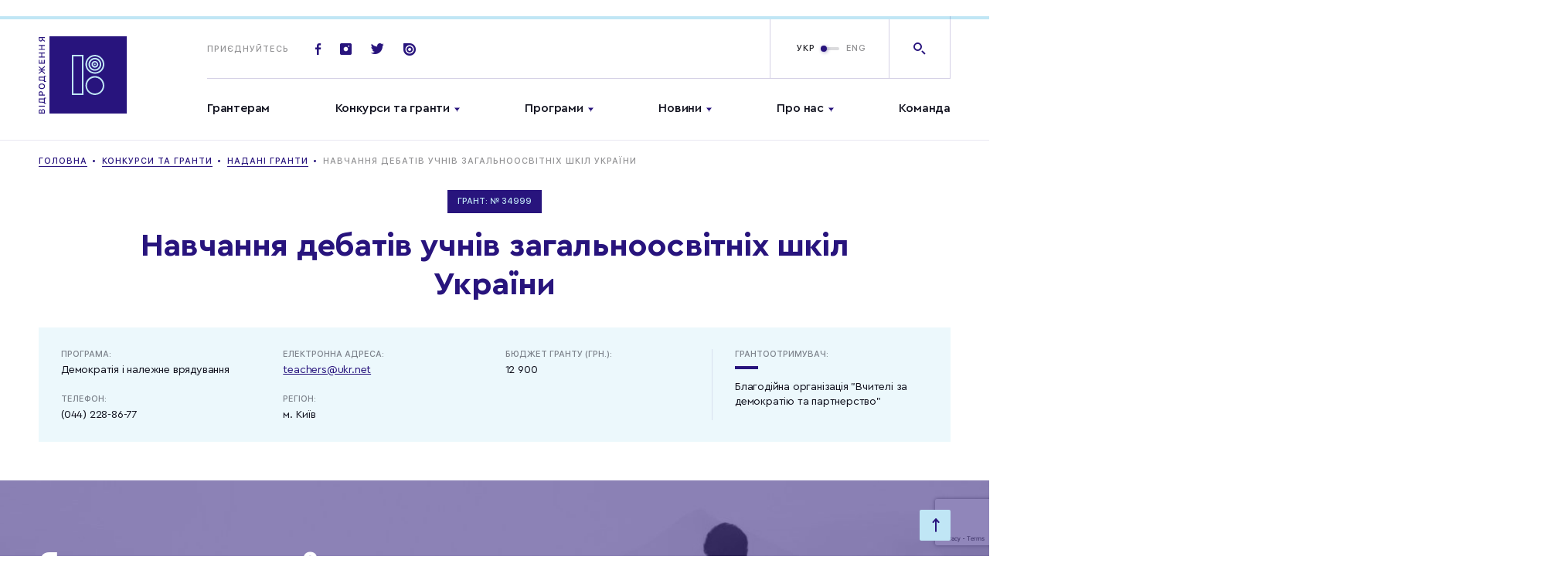

--- FILE ---
content_type: text/html; charset=UTF-8
request_url: https://www.irf.ua/grants/awarded_grants/navchannya_debativ_uchniv_zagalnoosvitnikh_shkil_ukraini/
body_size: 15847
content:
<!doctype html>
<html prefix="og: http://ogp.me/ns#" lang="">
<head>
	<meta charset="UTF-8">
<meta name="viewport" content="width=device-width,initial-scale=1">
<title>Навчання дебатів учнів загальноосвітніх шкіл України</title>
<link rel="stylesheet" href="https://www.irf.ua/wp-content/themes/irf/assets/css/style.css?ver=1764890913">
<meta name="msapplication-TileColor" content="#ffffff">
<meta name="theme-color" content="#ffffff">
<!-- end favicon -->

<meta name='robots' content='max-image-preview:large' />
	<style>img:is([sizes="auto" i], [sizes^="auto," i]) { contain-intrinsic-size: 3000px 1500px }</style>
	<link rel="alternate" hreflang="uk" href="https://www.irf.ua/grants/awarded_grants/navchannya_debativ_uchniv_zagalnoosvitnikh_shkil_ukraini/" />
<link rel="alternate" hreflang="en" href="https://www.irf.ua/en/grants/awarded_grants/navchannya_debativ_uchniv_zagalnoosvitnikh_shkil_ukraini/" />
<link rel="alternate" hreflang="x-default" href="https://www.irf.ua/grants/awarded_grants/navchannya_debativ_uchniv_zagalnoosvitnikh_shkil_ukraini/" />

		<style type="text/css">
			.mistape-test, .mistape_mistake_inner {color: #28147d !important;}
			#mistape_dialog h2::before, #mistape_dialog .mistape_action, .mistape-letter-back {background-color: #28147d !important; }
			#mistape_reported_text:before, #mistape_reported_text:after {border-color: #28147d !important;}
            .mistape-letter-front .front-left {border-left-color: #28147d !important;}
            .mistape-letter-front .front-right {border-right-color: #28147d !important;}
            .mistape-letter-front .front-bottom, .mistape-letter-back > .mistape-letter-back-top, .mistape-letter-top {border-bottom-color: #28147d !important;}
            .mistape-logo svg {fill: #28147d !important;}
		</style>
		<link rel='stylesheet' id='wp-block-library-css' href='https://www.irf.ua/wp-includes/css/dist/block-library/style.min.css?ver=6.7.4' type='text/css' media='all' />
<style id='classic-theme-styles-inline-css' type='text/css'>
/*! This file is auto-generated */
.wp-block-button__link{color:#fff;background-color:#32373c;border-radius:9999px;box-shadow:none;text-decoration:none;padding:calc(.667em + 2px) calc(1.333em + 2px);font-size:1.125em}.wp-block-file__button{background:#32373c;color:#fff;text-decoration:none}
</style>
<style id='global-styles-inline-css' type='text/css'>
:root{--wp--preset--aspect-ratio--square: 1;--wp--preset--aspect-ratio--4-3: 4/3;--wp--preset--aspect-ratio--3-4: 3/4;--wp--preset--aspect-ratio--3-2: 3/2;--wp--preset--aspect-ratio--2-3: 2/3;--wp--preset--aspect-ratio--16-9: 16/9;--wp--preset--aspect-ratio--9-16: 9/16;--wp--preset--color--black: #000000;--wp--preset--color--cyan-bluish-gray: #abb8c3;--wp--preset--color--white: #ffffff;--wp--preset--color--pale-pink: #f78da7;--wp--preset--color--vivid-red: #cf2e2e;--wp--preset--color--luminous-vivid-orange: #ff6900;--wp--preset--color--luminous-vivid-amber: #fcb900;--wp--preset--color--light-green-cyan: #7bdcb5;--wp--preset--color--vivid-green-cyan: #00d084;--wp--preset--color--pale-cyan-blue: #8ed1fc;--wp--preset--color--vivid-cyan-blue: #0693e3;--wp--preset--color--vivid-purple: #9b51e0;--wp--preset--gradient--vivid-cyan-blue-to-vivid-purple: linear-gradient(135deg,rgba(6,147,227,1) 0%,rgb(155,81,224) 100%);--wp--preset--gradient--light-green-cyan-to-vivid-green-cyan: linear-gradient(135deg,rgb(122,220,180) 0%,rgb(0,208,130) 100%);--wp--preset--gradient--luminous-vivid-amber-to-luminous-vivid-orange: linear-gradient(135deg,rgba(252,185,0,1) 0%,rgba(255,105,0,1) 100%);--wp--preset--gradient--luminous-vivid-orange-to-vivid-red: linear-gradient(135deg,rgba(255,105,0,1) 0%,rgb(207,46,46) 100%);--wp--preset--gradient--very-light-gray-to-cyan-bluish-gray: linear-gradient(135deg,rgb(238,238,238) 0%,rgb(169,184,195) 100%);--wp--preset--gradient--cool-to-warm-spectrum: linear-gradient(135deg,rgb(74,234,220) 0%,rgb(151,120,209) 20%,rgb(207,42,186) 40%,rgb(238,44,130) 60%,rgb(251,105,98) 80%,rgb(254,248,76) 100%);--wp--preset--gradient--blush-light-purple: linear-gradient(135deg,rgb(255,206,236) 0%,rgb(152,150,240) 100%);--wp--preset--gradient--blush-bordeaux: linear-gradient(135deg,rgb(254,205,165) 0%,rgb(254,45,45) 50%,rgb(107,0,62) 100%);--wp--preset--gradient--luminous-dusk: linear-gradient(135deg,rgb(255,203,112) 0%,rgb(199,81,192) 50%,rgb(65,88,208) 100%);--wp--preset--gradient--pale-ocean: linear-gradient(135deg,rgb(255,245,203) 0%,rgb(182,227,212) 50%,rgb(51,167,181) 100%);--wp--preset--gradient--electric-grass: linear-gradient(135deg,rgb(202,248,128) 0%,rgb(113,206,126) 100%);--wp--preset--gradient--midnight: linear-gradient(135deg,rgb(2,3,129) 0%,rgb(40,116,252) 100%);--wp--preset--font-size--small: 13px;--wp--preset--font-size--medium: 20px;--wp--preset--font-size--large: 36px;--wp--preset--font-size--x-large: 42px;--wp--preset--spacing--20: 0.44rem;--wp--preset--spacing--30: 0.67rem;--wp--preset--spacing--40: 1rem;--wp--preset--spacing--50: 1.5rem;--wp--preset--spacing--60: 2.25rem;--wp--preset--spacing--70: 3.38rem;--wp--preset--spacing--80: 5.06rem;--wp--preset--shadow--natural: 6px 6px 9px rgba(0, 0, 0, 0.2);--wp--preset--shadow--deep: 12px 12px 50px rgba(0, 0, 0, 0.4);--wp--preset--shadow--sharp: 6px 6px 0px rgba(0, 0, 0, 0.2);--wp--preset--shadow--outlined: 6px 6px 0px -3px rgba(255, 255, 255, 1), 6px 6px rgba(0, 0, 0, 1);--wp--preset--shadow--crisp: 6px 6px 0px rgba(0, 0, 0, 1);}:where(.is-layout-flex){gap: 0.5em;}:where(.is-layout-grid){gap: 0.5em;}body .is-layout-flex{display: flex;}.is-layout-flex{flex-wrap: wrap;align-items: center;}.is-layout-flex > :is(*, div){margin: 0;}body .is-layout-grid{display: grid;}.is-layout-grid > :is(*, div){margin: 0;}:where(.wp-block-columns.is-layout-flex){gap: 2em;}:where(.wp-block-columns.is-layout-grid){gap: 2em;}:where(.wp-block-post-template.is-layout-flex){gap: 1.25em;}:where(.wp-block-post-template.is-layout-grid){gap: 1.25em;}.has-black-color{color: var(--wp--preset--color--black) !important;}.has-cyan-bluish-gray-color{color: var(--wp--preset--color--cyan-bluish-gray) !important;}.has-white-color{color: var(--wp--preset--color--white) !important;}.has-pale-pink-color{color: var(--wp--preset--color--pale-pink) !important;}.has-vivid-red-color{color: var(--wp--preset--color--vivid-red) !important;}.has-luminous-vivid-orange-color{color: var(--wp--preset--color--luminous-vivid-orange) !important;}.has-luminous-vivid-amber-color{color: var(--wp--preset--color--luminous-vivid-amber) !important;}.has-light-green-cyan-color{color: var(--wp--preset--color--light-green-cyan) !important;}.has-vivid-green-cyan-color{color: var(--wp--preset--color--vivid-green-cyan) !important;}.has-pale-cyan-blue-color{color: var(--wp--preset--color--pale-cyan-blue) !important;}.has-vivid-cyan-blue-color{color: var(--wp--preset--color--vivid-cyan-blue) !important;}.has-vivid-purple-color{color: var(--wp--preset--color--vivid-purple) !important;}.has-black-background-color{background-color: var(--wp--preset--color--black) !important;}.has-cyan-bluish-gray-background-color{background-color: var(--wp--preset--color--cyan-bluish-gray) !important;}.has-white-background-color{background-color: var(--wp--preset--color--white) !important;}.has-pale-pink-background-color{background-color: var(--wp--preset--color--pale-pink) !important;}.has-vivid-red-background-color{background-color: var(--wp--preset--color--vivid-red) !important;}.has-luminous-vivid-orange-background-color{background-color: var(--wp--preset--color--luminous-vivid-orange) !important;}.has-luminous-vivid-amber-background-color{background-color: var(--wp--preset--color--luminous-vivid-amber) !important;}.has-light-green-cyan-background-color{background-color: var(--wp--preset--color--light-green-cyan) !important;}.has-vivid-green-cyan-background-color{background-color: var(--wp--preset--color--vivid-green-cyan) !important;}.has-pale-cyan-blue-background-color{background-color: var(--wp--preset--color--pale-cyan-blue) !important;}.has-vivid-cyan-blue-background-color{background-color: var(--wp--preset--color--vivid-cyan-blue) !important;}.has-vivid-purple-background-color{background-color: var(--wp--preset--color--vivid-purple) !important;}.has-black-border-color{border-color: var(--wp--preset--color--black) !important;}.has-cyan-bluish-gray-border-color{border-color: var(--wp--preset--color--cyan-bluish-gray) !important;}.has-white-border-color{border-color: var(--wp--preset--color--white) !important;}.has-pale-pink-border-color{border-color: var(--wp--preset--color--pale-pink) !important;}.has-vivid-red-border-color{border-color: var(--wp--preset--color--vivid-red) !important;}.has-luminous-vivid-orange-border-color{border-color: var(--wp--preset--color--luminous-vivid-orange) !important;}.has-luminous-vivid-amber-border-color{border-color: var(--wp--preset--color--luminous-vivid-amber) !important;}.has-light-green-cyan-border-color{border-color: var(--wp--preset--color--light-green-cyan) !important;}.has-vivid-green-cyan-border-color{border-color: var(--wp--preset--color--vivid-green-cyan) !important;}.has-pale-cyan-blue-border-color{border-color: var(--wp--preset--color--pale-cyan-blue) !important;}.has-vivid-cyan-blue-border-color{border-color: var(--wp--preset--color--vivid-cyan-blue) !important;}.has-vivid-purple-border-color{border-color: var(--wp--preset--color--vivid-purple) !important;}.has-vivid-cyan-blue-to-vivid-purple-gradient-background{background: var(--wp--preset--gradient--vivid-cyan-blue-to-vivid-purple) !important;}.has-light-green-cyan-to-vivid-green-cyan-gradient-background{background: var(--wp--preset--gradient--light-green-cyan-to-vivid-green-cyan) !important;}.has-luminous-vivid-amber-to-luminous-vivid-orange-gradient-background{background: var(--wp--preset--gradient--luminous-vivid-amber-to-luminous-vivid-orange) !important;}.has-luminous-vivid-orange-to-vivid-red-gradient-background{background: var(--wp--preset--gradient--luminous-vivid-orange-to-vivid-red) !important;}.has-very-light-gray-to-cyan-bluish-gray-gradient-background{background: var(--wp--preset--gradient--very-light-gray-to-cyan-bluish-gray) !important;}.has-cool-to-warm-spectrum-gradient-background{background: var(--wp--preset--gradient--cool-to-warm-spectrum) !important;}.has-blush-light-purple-gradient-background{background: var(--wp--preset--gradient--blush-light-purple) !important;}.has-blush-bordeaux-gradient-background{background: var(--wp--preset--gradient--blush-bordeaux) !important;}.has-luminous-dusk-gradient-background{background: var(--wp--preset--gradient--luminous-dusk) !important;}.has-pale-ocean-gradient-background{background: var(--wp--preset--gradient--pale-ocean) !important;}.has-electric-grass-gradient-background{background: var(--wp--preset--gradient--electric-grass) !important;}.has-midnight-gradient-background{background: var(--wp--preset--gradient--midnight) !important;}.has-small-font-size{font-size: var(--wp--preset--font-size--small) !important;}.has-medium-font-size{font-size: var(--wp--preset--font-size--medium) !important;}.has-large-font-size{font-size: var(--wp--preset--font-size--large) !important;}.has-x-large-font-size{font-size: var(--wp--preset--font-size--x-large) !important;}
:where(.wp-block-post-template.is-layout-flex){gap: 1.25em;}:where(.wp-block-post-template.is-layout-grid){gap: 1.25em;}
:where(.wp-block-columns.is-layout-flex){gap: 2em;}:where(.wp-block-columns.is-layout-grid){gap: 2em;}
:root :where(.wp-block-pullquote){font-size: 1.5em;line-height: 1.6;}
</style>
<link rel='stylesheet' id='contact-form-7-css' href='https://www.irf.ua/wp-content/plugins/contact-form-7/includes/css/styles.css?ver=5.7.4' type='text/css' media='all' />
<link rel='stylesheet' id='wpml-legacy-horizontal-list-0-css' href='//www.irf.ua/wp-content/plugins/sitepress-multilingual-cms/templates/language-switchers/legacy-list-horizontal/style.min.css?ver=1' type='text/css' media='all' />
<style id='wpml-legacy-horizontal-list-0-inline-css' type='text/css'>
.wpml-ls-statics-footer a {color:#444444;background-color:#ffffff;}.wpml-ls-statics-footer a:hover,.wpml-ls-statics-footer a:focus {color:#000000;background-color:#eeeeee;}.wpml-ls-statics-footer .wpml-ls-current-language>a {color:#444444;background-color:#ffffff;}.wpml-ls-statics-footer .wpml-ls-current-language:hover>a, .wpml-ls-statics-footer .wpml-ls-current-language>a:focus {color:#000000;background-color:#eeeeee;}
</style>
<link rel='stylesheet' id='mistape-front-css' href='https://www.irf.ua/wp-content/plugins/mistape/assets/css/mistape-front.css?ver=1.3.9' type='text/css' media='all' />
<link rel='stylesheet' id='tmm-css' href='https://www.irf.ua/wp-content/plugins/team-members/inc/css/tmm_style.css?ver=6.7.4' type='text/css' media='all' />
<link rel="https://api.w.org/" href="https://www.irf.ua/wp-json/" /><link rel="alternate" title="JSON" type="application/json" href="https://www.irf.ua/wp-json/wp/v2/grant/35756" /><link rel="canonical" href="https://www.irf.ua/grants/awarded_grants/navchannya_debativ_uchniv_zagalnoosvitnikh_shkil_ukraini/" />
<link rel='shortlink' href='https://www.irf.ua/?p=35756' />
<meta name="generator" content="WPML ver:4.5.14 stt:1,54;" />
<!-- Stream WordPress user activity plugin v3.9.2 -->
<link rel="preconnect" href="https://www.google.com">
<link rel="preconnect" href="https://www.gstatic.com" crossorigin>
<link rel="icon" href="https://www.irf.ua/wp-content/uploads/2019/08/cropped-logotype_vidrodzhennia-1-32x32.png" sizes="32x32" />
<link rel="icon" href="https://www.irf.ua/wp-content/uploads/2019/08/cropped-logotype_vidrodzhennia-1-192x192.png" sizes="192x192" />
<link rel="apple-touch-icon" href="https://www.irf.ua/wp-content/uploads/2019/08/cropped-logotype_vidrodzhennia-1-180x180.png" />
<meta name="msapplication-TileImage" content="https://www.irf.ua/wp-content/uploads/2019/08/cropped-logotype_vidrodzhennia-1-270x270.png" />



</head>
<body class="grant-template-default single single-grant postid-35756 wp-embed-responsive elementor-default">

<div id="mobileMenu" class="mobile-menu">

	<div class="mobile-menu--top">
			<ul class="mainmenu">
					<li class="menu-item menu-item-type-custom menu-item-object-custom menu-item-78323">
				<a href="https://www.irf.ua/granteram/">Грантерам</a>
							</li>
					<li class="menu-item menu-item-type-custom menu-item-object-custom menu-item-17 menu-item-has-children menu-item-has-children">
				<a href="/grants/contests/">Конкурси та гранти</a>
									<ul class="submenu">
													<li class="menu-item menu-item-type-custom menu-item-object-custom menu-item-69131"><a href="https://www.irf.ua/grants/contests/">Поточні конкурси</a></li>
													<li class="menu-item menu-item-type-custom menu-item-object-custom menu-item-62490"><a href="/grants/contests-end/">Завершені конкурси</a></li>
													<li class="menu-item menu-item-type-post_type menu-item-object-page menu-item-69130"><a href="https://www.irf.ua/granteram/">Грантерам</a></li>
											</ul>
							</li>
					<li class="menu-item menu-item-type-custom menu-item-object-custom menu-item-21 menu-item-has-children menu-item-has-children">
				<a href="/programs/">Програми</a>
									<ul class="submenu">
													<li class="menu-item menu-item-type-taxonomy menu-item-object-program current-grant-ancestor current-menu-parent current-grant-parent menu-item-25329"><a href="https://www.irf.ua/program/democracy/">Демократія і належне врядування</a></li>
													<li class="menu-item menu-item-type-taxonomy menu-item-object-program menu-item-25330"><a href="https://www.irf.ua/program/eu/">Європа і світ</a></li>
													<li class="menu-item menu-item-type-taxonomy menu-item-object-program menu-item-25331"><a href="https://www.irf.ua/program/human_rights/">Права людини та правосуддя</a></li>
													<li class="menu-item menu-item-type-taxonomy menu-item-object-program menu-item-25333"><a href="https://www.irf.ua/program/social_capital/">Соціальний капітал</a></li>
													<li class="menu-item menu-item-type-custom menu-item-object-custom menu-item-79422"><a href="https://www.irf.ua/program/gs">Громадянська стійкість</a></li>
													<li class="menu-item menu-item-type-custom menu-item-object-custom menu-item-79423"><a href="https://www.irf.ua/program/eu_ren/">Вступаємо в ЄС разом</a></li>
													<li class="menu-item menu-item-type-custom menu-item-object-custom menu-item-92380"><a href="https://www.irf.ua/program/impuls/">Імпульс</a></li>
													<li class="menu-item menu-item-type-custom menu-item-object-custom menu-item-92381"><a href="https://www.irf.ua/program/ls/">Лабораторія Стійкості</a></li>
											</ul>
							</li>
					<li class="menu-item menu-item-type-custom menu-item-object-custom menu-item-24 menu-item-has-children menu-item-has-children">
				<a href="/news/">Новини</a>
									<ul class="submenu">
													<li class="menu-item menu-item-type-custom menu-item-object-custom menu-item-85931"><a href="/news/">Новини</a></li>
													<li class="menu-item menu-item-type-custom menu-item-object-custom menu-item-25"><a href="/publications/">Публікації</a></li>
											</ul>
							</li>
					<li class="menu-item menu-item-type-post_type menu-item-object-page menu-item-25286 menu-item-has-children menu-item-has-children">
				<a href="https://www.irf.ua/about/">Про нас</a>
									<ul class="submenu">
													<li class="menu-item menu-item-type-custom menu-item-object-custom menu-item-80724"><a href="https://www.irf.ua/strategy-2025/">Стратегія Фонду</a></li>
													<li class="menu-item menu-item-type-custom menu-item-object-custom menu-item-92342"><a href="https://www.irf.ua/shhorichni-zvity-mizhnarodnogo-fondu-vidrodzhennya-za-1994-2023-roky/">Річні звіти</a></li>
											</ul>
							</li>
					<li class="menu-item menu-item-type-custom menu-item-object-custom menu-item-85930">
				<a href="https://www.irf.ua/team/">Команда</a>
							</li>
			</ul>
	</div>

	<div class="mobile-menu--bottom">

		<form action="" class="footer-subscribe">

			<div class="title">
				Приєднуйтесь
			</div>

			<div class="footer-subscribe-inp">
				<span class="icon-email"></span>
								<input type="text" placeholder="Введіть email">
			</div>

		</form>

		<div class="soclist-footer basecolor2">
							<a href="https://www.facebook.com/irf.ukraine" class="soc-item icon-fb" target="_blank"></a>
			
							<a href="https://twitter.com/IRF_Ukraine" class="soc-item icon-tw" target="_blank"></a>
			
							<a href="https://www.instagram.com/irf_ukraine/" class="soc-item icon-insta" target="_blank"></a>
			
			
							<a href="https://issuu.com/irf_ua" class="soc-item icon-issuu" target="_blank"></a>
					</div>

	</div>

</div>

<div class="mainheader-wrap" data-id="top">

	<header class="mainheader">
		<div class="progress-bar">
			<div class="progress-bar__inner"></div>
		</div>
		<div class="wrap">

			<div class="mainheader--left">
				<a href="https://www.irf.ua" class="logo-full">
						<svg version="1.1" id="Layer_1" xmlns="http://www.w3.org/2000/svg" xmlns:xlink="http://www.w3.org/1999/xlink" x="0px" y="0px"
	     viewBox="0 0 114 100" style="enable-background:new 0 0 114 100;" xml:space="preserve">
<style type="text/css">
	.st2 {
		enable-background: new;
	}
</style>
		<g id="All_pages">
			<g id="Home_page_Vidrodzenya_new" transform="translate(-132.000000, -30.000000)">
				<g id="header">
					<g id="logo" transform="translate(130.000000, 29.000000)">
						<g>
							<polygon class="hover-lightblue" id="fill-logo" fill="#28147D" points="16,101 116,101 116,1 16,1 					" />
							<g class="hover-basecolor" id="Group-2" transform="translate(46.000000, 26.000000)">
								<path fill="#C0E6F5" d="M14,51H-1V-1h15V51z M1,49h11V1H1V49z" />
								<g id="Group-13" transform="translate(16.875000, 0.000000)">
									<path fill="#C0E6F5" d="M11.9,51C5.2,51-0.3,45.5-0.3,38.7c0-6.8,5.5-12.3,12.2-12.3c6.7,0,12.2,5.5,12.2,12.3
								C24.1,45.5,18.6,51,11.9,51z M11.9,28.5c-5.6,0-10.2,4.6-10.2,10.3S6.3,49,11.9,49c5.6,0,10.2-4.6,10.2-10.3
								S17.5,28.5,11.9,28.5z" />
									<path fill="#C0E6F5" d="M11.9,23.5c-0.4,0-0.8,0-1.1-0.1C4.1,22.9-0.9,16.9-0.3,10.2C0,6.9,1.6,3.9,4.1,1.8
								C6.6-0.3,9.8-1.2,13-0.9c6.7,0.6,11.7,6.6,11.1,13.3c-0.3,3.3-1.8,6.2-4.3,8.3C17.5,22.6,14.8,23.5,11.9,23.5z M11.9,1
								C9.5,1,7.2,1.8,5.4,3.4c-2.1,1.8-3.4,4.2-3.6,7C1.2,16,5.4,21,11,21.5c2.7,0.3,5.4-0.6,7.5-2.3c2.1-1.8,3.4-4.2,3.6-7
								C22.6,6.6,18.4,1.6,12.8,1v0C12.5,1,12.2,1,11.9,1z" />
									<path id="Fill-7" fill="#C0E6F5" d="M12.9,11.3c0,0.5-0.4,1-1,1c-0.5,0-1-0.4-1-1c0-0.5,0.4-1,1-1
								C12.4,10.3,12.9,10.7,12.9,11.3" />
									<path fill="#C0E6F5" d="M11.9,19.6c-0.3,0-0.5,0-0.8,0c-4.6-0.4-7.9-4.5-7.5-9.1c0.2-2.2,1.3-4.2,3-5.7c1.7-1.4,3.9-2.1,6.1-1.9
								v0c4.6,0.4,7.9,4.5,7.5,9.1c-0.2,2.2-1.3,4.2-3,5.7C15.7,19,13.9,19.6,11.9,19.6z M11.9,4.9c-1.5,0-2.9,0.5-4,1.5
								C6.6,7.5,5.8,9,5.6,10.7c-0.3,3.5,2.3,6.6,5.7,6.9c1.7,0.2,3.3-0.4,4.6-1.4c1.3-1.1,2.1-2.6,2.3-4.3c0.3-3.5-2.2-6.6-5.7-6.9
								C12.3,4.9,12.1,4.9,11.9,4.9z" />
									<path fill="#C0E6F5" d="M11.9,15.7c-0.1,0-0.3,0-0.4,0c-2.4-0.2-4.2-2.4-4-4.8c0.1-1.2,0.7-2.2,1.6-3c0.9-0.8,2.1-1.1,3.2-1
								c2.4,0.2,4.2,2.4,4,4.8c-0.1,1.2-0.7,2.2-1.6,3C13.9,15.3,12.9,15.7,11.9,15.7z M11.9,8.8c-0.6,0-1.1,0.2-1.5,0.6
								c-0.5,0.4-0.8,1-0.9,1.6c-0.1,1.3,0.9,2.5,2.2,2.6c0.6,0.1,1.3-0.1,1.8-0.6c0.5-0.4,0.8-1,0.9-1.6c0.1-1.3-0.9-2.5-2.2-2.6v0
								C12,8.8,12,8.8,11.9,8.8z" />
								</g>
							</g>
							<g class="st2">
								<path fill="#28147D" d="M10,101H2.2v-3.1c0-1.5,0.7-2.3,1.9-2.3c0.8,0,1.5,0.6,1.7,1.4h0.1c0.1-1,0.9-1.7,1.9-1.7
							c1.4,0,2.2,1,2.2,2.6V101z M5.5,99.8v-1.4c0-1.1-0.4-1.6-1.1-1.6c-0.7,0-1.1,0.5-1.1,1.4v1.6H5.5z M9,98
							c0-1.1-0.4-1.7-1.3-1.7c-0.8,0-1.2,0.6-1.2,1.7v1.7H9V98z" />
								<path fill="#28147D" d="M10,92.1H2.2v-1.2H10V92.1z" />
								<path fill="#28147D" d="M11.5,87.2v1.1H8.9v-0.6c-0.3-0.6-1-0.7-2-0.8l-4.6-0.3v-5.1h6.7v-1h2.6v1.1H10v5.6H11.5z M8.8,86.3
							L8.8,86.3l0.1-3.6H3.3v2.9L7,85.8C7.8,85.8,8.4,85.9,8.8,86.3z" />
								<path fill="#28147D" d="M2.2,74.7c0-1.5,1-2.6,2.6-2.6c1.5,0,2.6,1.1,2.6,2.6v1.8H10v1.2H2.2V74.7z M6.3,76.5V75
							c0-1-0.5-1.6-1.5-1.6c-1,0-1.5,0.6-1.5,1.6v1.5H6.3z" />
								<path fill="#28147D" d="M6.1,62.1c2.5,0,4.1,1.4,4.1,3.6c0,2.3-1.6,3.6-4.1,3.6c-2.5,0-4.1-1.4-4.1-3.6
							C2.1,63.5,3.6,62.1,6.1,62.1z M6.1,68.1c1.8,0,2.9-0.9,2.9-2.4c0-1.5-1.2-2.4-2.9-2.4c-1.8,0-2.9,0.9-2.9,2.4
							S4.3,68.1,6.1,68.1z" />
								<path fill="#28147D" d="M11.5,58.9V60H8.9v-0.6c-0.3-0.6-1-0.7-2-0.8l-4.6-0.3v-5.1h6.7v-1h2.6v1.1H10v5.6H11.5z M8.8,58L8.8,58
							l0.1-3.6H3.3v2.9L7,57.5C7.8,57.6,8.4,57.7,8.8,58z" />
								<path fill="#28147D" d="M5.6,43.8L2.2,41v-1.4L6,42.8l4-3.5v1.5l-3.4,3V44H10v1.2H6.6v0.3l3.4,3V50l-4-3.4l-3.8,3.2v-1.4l3.4-2.8
							v-0.3H2.2V44h3.4V43.8z" />
								<path fill="#28147D" d="M10,31.6v4.9H2.2v-4.9h1.1v3.7h2.2v-3.5h1v3.5h2.3v-3.7H10z" />
								<path fill="#28147D" d="M10,23.2H6.6v4H10v1.2H2.2v-1.2h3.3v-4H2.2V22H10V23.2z" />
								<path fill="#28147D" d="M10,13.4H6.6v4H10v1.2H2.2v-1.2h3.3v-4H2.2v-1.2H10V13.4z" />
							</g>
							<g class="st2">
								<path fill="#28147D" d="M10,6.7v1.4L6.9,5.9C6.7,7,5.8,7.7,4.7,7.7c-1.4,0-2.4-1.1-2.4-2.6v-3H10v1.2H7.1v1.4L10,6.7z M3.3,3.3
							v1.5c0,1,0.5,1.6,1.4,1.6s1.4-0.6,1.4-1.6V3.3H3.3z" />
							</g>
						</g>
					</g>
				</g>
			</g>
		</g>
</svg>
				</a>
			</div>

			<div class="mainheader--right">
				<div class="mainheader-top">

					<a href="https://www.irf.ua" class="logo-sticky">
						<img src="https://www.irf.ua/wp-content/themes/irf/assets/img/svg/logo-sticky.svg" alt="">
					</a>

					<div class="top-socials">
						<span class="title">Приєднуйтесь</span>

													<a href="https://www.facebook.com/irf.ukraine" class="soc-item icon-fb" target="_blank"></a>
						
													<a href="https://www.instagram.com/irf_ukraine/" class="soc-item icon-insta" target="_blank"></a>
						
													<a href="https://twitter.com/IRF_Ukraine" class="soc-item icon-tw" target="_blank"></a>
						
						
													<a href="https://issuu.com/irf_ua" class="soc-item icon-issuu" target="_blank"></a>
						
					</div>

					<div class="mainheader-btns">

						<span id="openMobileMenu" class="menu-link ">
							<span class="burger"></span>Меню
						</span>

						<div class="top-lang">

							
							<div class="switchtoggle">

								
								<input type="checkbox" id="switchlang"  />

								<label class="lbl-switch" for="switchlang">
																			<span class="switchtoggle-title left">
											<a href="https://www.irf.ua/grants/awarded_grants/navchannya_debativ_uchniv_zagalnoosvitnikh_shkil_ukraini/">УКР</a>
										</span>
																			<span class="switchtoggle-title right">
											<a href="https://www.irf.ua/grants/awarded_grants/navchannya_debativ_uchniv_zagalnoosvitnikh_shkil_ukraini/">ENG</a>
										</span>
																	</label>

							</div>

							<a href="" class="top-lang-mobile open_popup_language">
								<img src="https://www.irf.ua/wp-content/themes/irf/assets/img/svg/ukr.svg" width="20" alt="ua">
							</a>

						</div>

						<a href="" class="top-search icon-search open_popup_search"></a>

					</div>

					<div class="top-search-form">

						<form action="" class="form-inner search_input">
							<button class="icon-search-right"></button>
														<input id="modal-search-input" class="" type="text" placeholder="Я шукаю…">
						</form>

						<div class="close_modal btn-close-search js-close-search">
							<span class="icon-plus"></span>
						</div>

					</div>

				</div>

				<div class="mainheader-bottom">
						<ul class="mainmenu open_megamenu">
					<li class="menu-item menu-item-type-custom menu-item-object-custom menu-item-78323" >
				<a href="https://www.irf.ua/granteram/">Грантерам</a>
			</li>
					<li class="menu-item menu-item-type-custom menu-item-object-custom menu-item-17 menu-item-has-children menu-item-has-children" id="menu-item2">
				<a href="/grants/contests/">Конкурси та гранти</a>
			</li>
					<li class="menu-item menu-item-type-custom menu-item-object-custom menu-item-21 menu-item-has-children menu-item-has-children" id="menu-item3">
				<a href="/programs/">Програми</a>
			</li>
					<li class="menu-item menu-item-type-custom menu-item-object-custom menu-item-24 menu-item-has-children menu-item-has-children" id="menu-item4">
				<a href="/news/">Новини</a>
			</li>
					<li class="menu-item menu-item-type-post_type menu-item-object-page menu-item-25286 menu-item-has-children menu-item-has-children" id="menu-item5">
				<a href="https://www.irf.ua/about/">Про нас</a>
			</li>
					<li class="menu-item menu-item-type-custom menu-item-object-custom menu-item-85930" >
				<a href="https://www.irf.ua/team/">Команда</a>
			</li>
			</ul>

	<div class="mega-menu" id="megamenuMain">
		<div class="wrap">

						
																			<div class="mega-menu--inner" data-menu="menu-item2">

						<div class="mega-menu-col1">

							<ul class="mega-menu-list grid-2">
																											<li class="menu-item menu-item-type-custom menu-item-object-custom menu-item-17 menu-item-has-children"><a href="https://www.irf.ua/grants/contests/">Поточні конкурси</a>
										</li>
																																																					<li class="menu-item menu-item-type-custom menu-item-object-custom menu-item-17 menu-item-has-children"><a href="https://www.irf.ua/granteram/">Грантерам</a>
										</li>
																								</ul>

							<ul class="mega-menu-list grid-2">
																																												<li class="menu-item menu-item-type-custom menu-item-object-custom menu-item-17 menu-item-has-children"><a href="/grants/contests-end/">Завершені конкурси</a>
										</li>
																																									</ul>

						</div>

						<div class="mega-menu-col2">
															<div class="mega-menu-post">
									<a href="https://www.irf.ua/annualreport2024/">
										<span class="img-cont bgi" style="background-image: url('https://www.irf.ua/wp-content/uploads/2025/06/photo-085-140x180.jpg')"></span>
										<h4 class="title">
											<span>Річний звіт Міжнародного фонду &#8220;Відродження&#8221; за 2024 рік</span>
										</h4>
									</a>
								</div>
													</div>

					</div>
																<div class="mega-menu--inner" data-menu="menu-item3">

						<div class="mega-menu-col1">

							<ul class="mega-menu-list grid-2">
																											<li class="menu-item menu-item-type-custom menu-item-object-custom menu-item-21 menu-item-has-children"><a href="https://www.irf.ua/program/democracy/">Демократія і належне врядування</a>
										</li>
																																																					<li class="menu-item menu-item-type-custom menu-item-object-custom menu-item-21 menu-item-has-children"><a href="https://www.irf.ua/program/human_rights/">Права людини та правосуддя</a>
										</li>
																																																					<li class="menu-item menu-item-type-custom menu-item-object-custom menu-item-21 menu-item-has-children"><a href="https://www.irf.ua/program/gs">Громадянська стійкість</a>
										</li>
																																																					<li class="menu-item menu-item-type-custom menu-item-object-custom menu-item-21 menu-item-has-children"><a href="https://www.irf.ua/program/impuls/">Імпульс</a>
										</li>
																																									</ul>

							<ul class="mega-menu-list grid-2">
																																												<li class="menu-item menu-item-type-custom menu-item-object-custom menu-item-21 menu-item-has-children"><a href="https://www.irf.ua/program/eu/">Європа і світ</a>
										</li>
																																																					<li class="menu-item menu-item-type-custom menu-item-object-custom menu-item-21 menu-item-has-children"><a href="https://www.irf.ua/program/social_capital/">Соціальний капітал</a>
										</li>
																																																					<li class="menu-item menu-item-type-custom menu-item-object-custom menu-item-21 menu-item-has-children"><a href="https://www.irf.ua/program/eu_ren/">Вступаємо в ЄС разом</a>
										</li>
																																																					<li class="menu-item menu-item-type-custom menu-item-object-custom menu-item-21 menu-item-has-children"><a href="https://www.irf.ua/program/ls/">Лабораторія Стійкості</a>
										</li>
																								</ul>

						</div>

						<div class="mega-menu-col2">
															<div class="mega-menu-post">
									<a href="https://www.irf.ua/annualreport2024/">
										<span class="img-cont bgi" style="background-image: url('https://www.irf.ua/wp-content/uploads/2025/06/photo-085-140x180.jpg')"></span>
										<h4 class="title">
											<span>Річний звіт Міжнародного фонду &#8220;Відродження&#8221; за 2024 рік</span>
										</h4>
									</a>
								</div>
													</div>

					</div>
																<div class="mega-menu--inner" data-menu="menu-item4">

						<div class="mega-menu-col1">

							<ul class="mega-menu-list grid-2">
																											<li class="menu-item menu-item-type-custom menu-item-object-custom menu-item-24 menu-item-has-children"><a href="/news/">Новини</a>
										</li>
																																									</ul>

							<ul class="mega-menu-list grid-2">
																																												<li class="menu-item menu-item-type-custom menu-item-object-custom menu-item-24 menu-item-has-children"><a href="/publications/">Публікації</a>
										</li>
																								</ul>

						</div>

						<div class="mega-menu-col2">
															<div class="mega-menu-post">
									<a href="https://www.irf.ua/annualreport2024/">
										<span class="img-cont bgi" style="background-image: url('https://www.irf.ua/wp-content/uploads/2025/06/photo-085-140x180.jpg')"></span>
										<h4 class="title">
											<span>Річний звіт Міжнародного фонду &#8220;Відродження&#8221; за 2024 рік</span>
										</h4>
									</a>
								</div>
													</div>

					</div>
																<div class="mega-menu--inner" data-menu="menu-item5">

						<div class="mega-menu-col1">

							<ul class="mega-menu-list grid-2">
																											<li class="menu-item menu-item-type-post_type menu-item-object-page menu-item-25286 menu-item-has-children"><a href="https://www.irf.ua/strategy-2025/">Стратегія Фонду</a>
										</li>
																																									</ul>

							<ul class="mega-menu-list grid-2">
																																												<li class="menu-item menu-item-type-post_type menu-item-object-page menu-item-25286 menu-item-has-children"><a href="https://www.irf.ua/shhorichni-zvity-mizhnarodnogo-fondu-vidrodzhennya-za-1994-2023-roky/">Річні звіти</a>
										</li>
																								</ul>

						</div>

						<div class="mega-menu-col2">
															<div class="mega-menu-post">
									<a href="https://www.irf.ua/annualreport2024/">
										<span class="img-cont bgi" style="background-image: url('https://www.irf.ua/wp-content/uploads/2025/06/photo-085-140x180.jpg')"></span>
										<h4 class="title">
											<span>Річний звіт Міжнародного фонду &#8220;Відродження&#8221; за 2024 рік</span>
										</h4>
									</a>
								</div>
													</div>

					</div>
														
		</div>
	</div>
				</div>

			</div>

		</div>
	</header>

</div>
	<main class="main-container">


		<section class="single-grant">
			<div class="wrap">

				<ul class="breadcrumbs " itemscope itemtype="http://schema.org/BreadcrumbList">

	<li itemprop="itemListElement" itemscope itemtype="http://schema.org/ListItem">
		<a rel="nofollow" itemprop="item" href="https://www.irf.ua">
			<span itemprop="name">Головна</span>
			<meta itemprop="position" content="1">
		</a>
	</li>

										<li itemprop="itemListElement" itemscope itemtype="http://schema.org/ListItem">
					<a rel="nofollow" itemprop="item" href="https://www.irf.ua/grants/contests/">
						<span itemprop="name">Конкурси та гранти</span>
						<meta itemprop="position" content="2">
					</a>
				</li>
												<li itemprop="itemListElement" itemscope itemtype="http://schema.org/ListItem">
					<a rel="nofollow" itemprop="item" href="https://www.irf.ua/grants/awarded_grants/">
						<span itemprop="name">Надані гранти</span>
						<meta itemprop="position" content="3">
					</a>
				</li>
						
	<li itemprop="itemListElement" itemscope itemtype="http://schema.org/ListItem">
		<span itemprop="name">Навчання дебатів учнів загальноосвітніх шкіл України</span>
	</li>

</ul>
				<div class="single-grant-header">

											<span class="grant-num">Грант: № 34999</span>
					
					<h1 class="title">Навчання дебатів учнів загальноосвітніх шкіл України</h1>

					
					

				</div>

				<div class="single-grant-content">

					<div class="left">

																								
													<div class="grid-3 grant-info">
								<div class="title">Програма:</div>
								<p>Демократія і належне врядування</p>
							</div>
						
						
													<div class="grid-3 grant-info">
								<div class="title">Електронна адреса:</div>
								<p><a href="mailto:teachers@ukr.net">teachers@ukr.net</a></p>
							</div>
						
													<div class="grid-3 grant-info">
								<div class="title">Бюджет гранту (грн.):</div>
								<p>12 900</p>
							</div>
						
													<div class="grid-3 grant-info">
								<div class="title">Телефон:</div>
								<p>(044) 228-86-77</p>
							</div>
						
													<div class="grid-3 grant-info">
								<div class="title">Регіон:</div>
								<p>м. Київ</p>
							</div>
						
					</div>

					<div class="right">

													<div class="grant-info">

								<div class="title with-border">Грантоотримувач:</div>

								<p>
																			<span>Благодійна організація "Вчителі за демократію та партнерство"</span>
																	</p>

							</div>
						
					</div>

				</div>

			</div>
		</section>

		
	<section class="sect-homecta">

					<span class="sect-homecta--img bgi" style="background-image: url('https://www.irf.ua/wp-content/uploads/2019/06/cta.jpg')"></span>
		
		<div class="wrap">

							<h2 class="cta-title">Як подати заявку?</h2>
			
			<p>Щороку <strong>Міжнародний фонд "Відродження"</strong> оголошує конкурси згідно з пріоритетами фонду. Цікаві, інноваційні, суспільно значущі проекти можуть претендувати на підтримку поза оголошеними конкурсами. Такі проекти слід оформляти згідно з аплікаційними формами для позаконкурсних проектів.</p>


							<a href="/grants/contests/" class="btn-square big">Детальніше</a>
			
		</div>

	</section>

	</main>

<footer class="mainfooter">
	<div class="wrap">

		<div class="mainfooter-row">

			<div class="mainfooter-row--right bb stop_topbtn">
				<div class="grid-flex">

					<div class="grid-4">
									<div class="foot-menu">

			<a class="title" href="/news/">Новини</a>

			
		</div>
			<div class="foot-menu">

			<a class="title" href="/publications/">Публікації</a>

			
		</div>
	
					</div>

					<div class="grid-4">
									<div class="foot-menu">

			<a class="title" href="/grants/contests/">Конкурси та гранти</a>

							<ul>
											<li><a href="/grants/contests/" class="menu-item menu-item-type-custom menu-item-object-custom menu-item-49">Поточні конкурси</a></li>
											<li><a href="/grants/contests-end/" class="menu-item menu-item-type-custom menu-item-object-custom menu-item-50">Завершені конкурси</a></li>
											<li><a href="https://www.irf.ua/wp-content/uploads/2023/02/applform_grantee-2023.zip" class="menu-item menu-item-type-custom menu-item-object-custom menu-item-69056">Аплікаційна форма</a></li>
											<li><a href="https://contests.irf.ua/index.php" class="menu-item menu-item-type-custom menu-item-object-custom menu-item-69057">Подати пропозицію</a></li>
									</ul>
			
		</div>
	
					</div>

					<div class="grid-4">
									<div class="foot-menu">

			<a class="title" href="/programs/">Програми</a>

							<ul>
											<li><a href="https://www.irf.ua/program/democracy/" class="menu-item menu-item-type-taxonomy menu-item-object-program current-grant-ancestor current-menu-parent current-grant-parent menu-item-25335">Демократія і належне врядування</a></li>
											<li><a href="https://www.irf.ua/program/eu/" class="menu-item menu-item-type-taxonomy menu-item-object-program menu-item-25336">Європа і світ</a></li>
											<li><a href="https://www.irf.ua/program/human_rights/" class="menu-item menu-item-type-taxonomy menu-item-object-program menu-item-25337">Права людини та правосуддя</a></li>
											<li><a href="https://www.irf.ua/program/social_capital/" class="menu-item menu-item-type-taxonomy menu-item-object-program menu-item-25339">Соціальний капітал</a></li>
											<li><a href="https://www.irf.ua/program/gs" class="menu-item menu-item-type-custom menu-item-object-custom menu-item-80723">Громадянська стійкість</a></li>
									</ul>
			
		</div>
	
					</div>

					<div class="grid-4">
									<div class="foot-menu">

			<a class="title" href="https://www.irf.ua/about/">Про нас</a>

			
		</div>
			<div class="foot-menu">

			<a class="title" href="https://www.irf.ua/strategy-2025/">Стратегія Фонду</a>

			
		</div>
			<div class="foot-menu">

			<a class="title" href="https://www.irf.ua/33-fakty/">Історія</a>

			
		</div>
	
					</div>

				</div>
			</div>

			<div class="mainfooter-row--left">

				<a href="https://www.irf.ua" class="logo">
					<img loading="lazy" src="https://www.irf.ua/wp-content/themes/irf/assets/img/svg/logo-foot.svg" alt="">
				</a>

				<address class="address">
					тел. (044) 461 97 09, факс (044) 486 76 29<br>
					04053, Київ, вул. Січових Стрільців, 46<br>

					<a href="mailto:irf@irf.ua">
						irf@irf.ua
					</a>


				</address>

				<form action="" class="footer-subscribe">

					<div class="title">
						Підпиисатись на новини
					</div>

					<div class="footer-subscribe-inp">
						<span class="icon-email"></span>
						<input type="text" placeholder="Введіть email">
						<button class="icon-chev-right footer-subscribe-btn"></button>
					</div>

				</form>

				<div class="soclist-footer">

											<a href="https://www.facebook.com/irf.ukraine" class="soc-item icon-fb" target="_blank"></a>
					
											<a href="https://twitter.com/IRF_Ukraine" class="soc-item icon-tw" target="_blank"></a>
					
											<a href="https://www.instagram.com/irf_ukraine/" class="soc-item icon-insta" target="_blank"></a>
					
					
											<a href="https://issuu.com/irf_ua" class="soc-item icon-issuu" target="_blank"></a>
					
				</div>

			</div>

		</div>

		<div class="mainfooter-row">

			<div class="mainfooter-row--right">

				<p class="copy">© Міжнародний фонд «Відродження», 2000 - 2025</p>

					<ul class="copy-menu">
					<li><a href="/" class="menu-item menu-item-type-custom menu-item-object-custom menu-item-12">Правила користування</a></li>
					<li><a href="/" class="menu-item menu-item-type-custom menu-item-object-custom menu-item-13">Угода про використання cookies</a></li>
			</ul>


			</div>

			<div class="mainfooter-row--left">
				<a href="https://deco.agency" class="logo-deco" target="_blank">
					<img loading="lazy" src="https://www.irf.ua/wp-content/themes/irf/assets/img/svg/logo-deco.svg" alt="deco.agency">
				</a>
			</div>

		</div>

	</div>
</footer>

<a href="" data-href="top" class="scroll_to top-btn icon-arrow-up"></a>

<div class="preloader">
	<div class="preloader__content">
		<i></i>
		<i></i>
		<i></i>
	</div>
</div>

<div id="modal-container">
	<div class="modal-wrap popup-search search_modal_js">

	<div class="modal-inner">

		<div class="wrap">

			<div class="title-wrap tac">
				<h3 class="title-1 js_search-result-title">
									</h3>
			</div>

			<div id="searchresults">
							</div>

		</div>

	</div>

</div>
	<div class="modal-wrap popup-language">
	<div class="modal-inner">

		<span class="close_modal icon-plus close-modal"></span>

		<div class="popup-language--head">
			Мова сайту
		</div>

		<div class="popup-language--content">
			<div class="switchtoggle switchtoggle-flags">

				
								<input type="checkbox" id="switchlang-flags"  />

				<label class="lbl-switch" for="switchlang-flags">
											<span class="switchtoggle-title left">
								<a href="https://www.irf.ua/grants/awarded_grants/navchannya_debativ_uchniv_zagalnoosvitnikh_shkil_ukraini/">
									<img src="https://www.irf.ua/wp-content/themes/irf/assets/img/svg/ukr.svg" alt="ua">
								</a>
							</span>
											<span class="switchtoggle-title right">
								<a href="https://www.irf.ua/grants/awarded_grants/navchannya_debativ_uchniv_zagalnoosvitnikh_shkil_ukraini/">
									<img src="https://www.irf.ua/wp-content/themes/irf/assets/img/svg/uk.svg" alt="eng">
								</a>
							</span>
									</label>

			</div>
		</div>

	</div>
</div></div>

<!-- Global site tag (gtag.js) - Google Analytics -->
<script defer src="https://www.googletagmanager.com/gtag/js?id=UA-19862458-1"></script>
<script>
 window.dataLayer = window.dataLayer || [];
 function gtag(){dataLayer.push(arguments);}
 gtag('js', new Date());
 gtag('config', 'UA-19862458-1');
</script>

<div class="wpml-ls-statics-footer wpml-ls wpml-ls-legacy-list-horizontal" id="lang_sel_footer">
	<ul><li class="wpml-ls-slot-footer wpml-ls-item wpml-ls-item-uk wpml-ls-current-language wpml-ls-first-item wpml-ls-item-legacy-list-horizontal">
				<a href="https://www.irf.ua/grants/awarded_grants/navchannya_debativ_uchniv_zagalnoosvitnikh_shkil_ukraini/" class="wpml-ls-link">
                                                        <img
            class="wpml-ls-flag iclflag"
            src="https://www.irf.ua/wp-content/plugins/sitepress-multilingual-cms/res/flags/uk.png"
            alt=""
            width=18
            height=12
    /><span class="wpml-ls-native icl_lang_sel_native">Українська</span></a>
			</li><li class="wpml-ls-slot-footer wpml-ls-item wpml-ls-item-en wpml-ls-last-item wpml-ls-item-legacy-list-horizontal">
				<a href="https://www.irf.ua/en/grants/awarded_grants/navchannya_debativ_uchniv_zagalnoosvitnikh_shkil_ukraini/" class="wpml-ls-link">
                                                        <img
            class="wpml-ls-flag iclflag"
            src="https://www.irf.ua/wp-content/plugins/sitepress-multilingual-cms/res/flags/en.png"
            alt=""
            width=18
            height=12
    /><span class="wpml-ls-native icl_lang_sel_native" lang="en">English</span></a>
			</li></ul>
</div>
<script type="text/javascript" src="https://www.irf.ua/wp-includes/js/jquery/jquery.min.js?ver=3.7.1" id="jquery-core-js"></script>
<script type="text/javascript" src="https://www.irf.ua/wp-includes/js/jquery/jquery-migrate.min.js?ver=3.4.1" id="jquery-migrate-js"></script>
<script type="text/javascript" id="wpml-cookie-js-extra">
/* <![CDATA[ */
var wpml_cookies = {"wp-wpml_current_language":{"value":"uk","expires":1,"path":"\/"}};
var wpml_cookies = {"wp-wpml_current_language":{"value":"uk","expires":1,"path":"\/"}};
/* ]]> */
</script>
<script type="text/javascript" src="https://www.irf.ua/wp-content/plugins/sitepress-multilingual-cms/res/js/cookies/language-cookie.js?ver=4.5.14" id="wpml-cookie-js"></script>
<script type="text/javascript" src="https://www.irf.ua/wp-content/plugins/contact-form-7/includes/swv/js/index.js?ver=5.7.4" id="swv-js"></script>
<script type="text/javascript" id="contact-form-7-js-extra">
/* <![CDATA[ */
var wpcf7 = {"api":{"root":"https:\/\/www.irf.ua\/wp-json\/","namespace":"contact-form-7\/v1"}};
/* ]]> */
</script>
<script type="text/javascript" src="https://www.irf.ua/wp-content/plugins/contact-form-7/includes/js/index.js?ver=5.7.4" id="contact-form-7-js"></script>
<script type="text/javascript" src="https://www.irf.ua/wp-content/plugins/mistape/assets/js/modernizr.custom.js?ver=1.3.9" id="modernizr-js"></script>
<script type="text/javascript" id="mistape-front-js-extra">
/* <![CDATA[ */
var decoMistape = {"ajaxurl":"https:\/\/www.irf.ua\/wp-admin\/admin-ajax.php"};
/* ]]> */
</script>
<script type="text/javascript" src="https://www.irf.ua/wp-content/plugins/mistape/assets/js/mistape-front.js?ver=1607678867" id="mistape-front-js"></script>
<script type="text/javascript" id="deco-widget-scripts-js-js-extra">
/* <![CDATA[ */
var deco_widget_scripts_args = {"ajaxurl":"https:\/\/www.irf.ua\/wp-admin\/admin-ajax.php"};
/* ]]> */
</script>
<script type="text/javascript" src="https://www.irf.ua/wp-content/themes/irf/deco-framework/bundles/widgets/assets/js/deco-widget-scripts.js?ver=1564485016" id="deco-widget-scripts-js-js"></script>
<script type="text/javascript" src="https://www.google.com/recaptcha/api.js?render=6LfPkMUUAAAAADHcQYrVZ6biXbBsd2p5IU8T3jEv&amp;ver=3.0" id="google-recaptcha-js"></script>
<script type="text/javascript" src="https://www.irf.ua/wp-includes/js/dist/vendor/wp-polyfill.min.js?ver=3.15.0" id="wp-polyfill-js"></script>
<script type="text/javascript" id="wpcf7-recaptcha-js-extra">
/* <![CDATA[ */
var wpcf7_recaptcha = {"sitekey":"6LfPkMUUAAAAADHcQYrVZ6biXbBsd2p5IU8T3jEv","actions":{"homepage":"homepage","contactform":"contactform"}};
/* ]]> */
</script>
<script type="text/javascript" src="https://www.irf.ua/wp-content/plugins/contact-form-7/modules/recaptcha/index.js?ver=5.7.4" id="wpcf7-recaptcha-js"></script>
<div id="mistape_dialog" data-mode="confirm" data-dry-run="0">
			           <div class="dialog__overlay"></div><div class="dialog__content without-comment"><div id="mistape_confirm_dialog" class="mistape_dialog_screen">
					<div class="dialog-wrap">
						<div class="dialog-wrap-top">
							<h2>Повідомити про помилку</h2>
							 <div class="mistape_dialog_block">
								<h3>Текст, який буде надіслано нашим редакторам:</h3>
								<div id="mistape_reported_text"></div>
							 </div>
							 </div>
						<div class="dialog-wrap-bottom"><div class="pos-relative">
						</div>
					</div>
			    </div>
			    <div class="mistape_dialog_block">
					<a class="mistape_action" data-action="send" data-id="35756" role="button">Надіслати</a>
					<a class="mistape_action" data-dialog-close role="button" style="display:none">Скасувати</a>
				</div>
				<div class="mistape-letter-front letter-part">
				    <div class="front-left"></div>
				    <div class="front-right"></div>
				    <div class="front-bottom"></div>
				</div>
				<div class="mistape-letter-back letter-part">
					<div class="mistape-letter-back-top"></div>
				</div>
				<div class="mistape-letter-top letter-part"></div>
			</div></div></div>
<script src="https://www.irf.ua/wp-content/themes/irf/assets/js/history.min.js"></script><script src="https://www.irf.ua/wp-content/themes/irf/assets/js/history.iegte8.min.js" defer></script><script src="https://www.irf.ua/wp-content/themes/irf/assets/js/scripts.min.js?v=1564484959"></script><script>var deco_vars = {"ajaxurl":"https://www.irf.ua/wp-admin/admin-ajax.php"};</script>
<script src="https://www.irf.ua/wp-content/themes/irf/deco-framework/bundles/constructor-pro/assets/js/constructor.js?v=1564484968"></script><script>jQuery(document).ready(function(){function cookiesSetCookie(cname,cvalue,exdays){var d=new Date();d.setTime(d.getTime()+(exdays*24*60*60*1000));var expires="expires="+d.toUTCString();document.cookie=cname+"="+cvalue+";"+expires+";path=/"}
function cookiesGetCookie(cname){var name=cname+"=";var decodedCookie=decodeURIComponent(document.cookie);var ca=decodedCookie.split(';');for(var i=0;i<ca.length;i++){var c=ca[i];while(c.charAt(0)==' '){c=c.substring(1)}
if(c.indexOf(name)==0){return c.substring(name.length,c.length)}}
return""}
if(cookiesGetCookie('cookies_accepted')===''){jQuery('#cookies-section').show()}
jQuery('.cookies-section-accept').on('click',function(){cookiesSetCookie('cookies_accepted',!0,30);jQuery('#cookies-section').hide();return!1})})</script><script src="https://www.irf.ua/wp-content/themes/irf/deco-framework/bundles/infinite-scroll/assets/js/script.js?ver=1764890914"></script><script src="https://www.irf.ua/wp-content/themes/irf/deco-framework/core/modules/paginator/assets/js/paginator.js?ver=3.1" async></script><script  src="https://www.irf.ua/wp-content/themes/irf/deco-framework/bundles/cool-search/assets/js/cool-search.js" defer></script><script src="https://www.irf.ua/wp-content/themes/irf/deco-framework/bundles/custom-archives//assets/js/custom-archive-filters.js?ver=1564484992"></script><script src="https://www.irf.ua/wp-content/themes/irf/deco-framework/bundles/page-contacts//assets/js/page-contacts.js?ver=1564485007"></script><script src="https://www.irf.ua/wp-content/themes/irf/deco-framework/bundles/custom-loadmore/assets/js/script.js?ver=1564484995"></script>
	<script type="text/javascript">
		function OpenPopupCenter(pageURL, title, w, h) {
			var left = (screen.width - w) / 2
			var top = (screen.height - h) / 4  // for 25% - devide by 4  |  for 33% - devide by 3
			var targetWin = window.open(pageURL, title, 'toolbar=no, location=no, directories=no, status=no, menubar=no, scrollbars=no, resizable=no, copyhistory=no, width=' + w + ', height=' + h + ', top=' + top + ', left=' + left)
		}
	</script>


</body>
</html>

--- FILE ---
content_type: text/html; charset=utf-8
request_url: https://www.google.com/recaptcha/api2/anchor?ar=1&k=6LfPkMUUAAAAADHcQYrVZ6biXbBsd2p5IU8T3jEv&co=aHR0cHM6Ly93d3cuaXJmLnVhOjQ0Mw..&hl=en&v=TkacYOdEJbdB_JjX802TMer9&size=invisible&anchor-ms=20000&execute-ms=15000&cb=4ex8b5h4u6lg
body_size: 45481
content:
<!DOCTYPE HTML><html dir="ltr" lang="en"><head><meta http-equiv="Content-Type" content="text/html; charset=UTF-8">
<meta http-equiv="X-UA-Compatible" content="IE=edge">
<title>reCAPTCHA</title>
<style type="text/css">
/* cyrillic-ext */
@font-face {
  font-family: 'Roboto';
  font-style: normal;
  font-weight: 400;
  src: url(//fonts.gstatic.com/s/roboto/v18/KFOmCnqEu92Fr1Mu72xKKTU1Kvnz.woff2) format('woff2');
  unicode-range: U+0460-052F, U+1C80-1C8A, U+20B4, U+2DE0-2DFF, U+A640-A69F, U+FE2E-FE2F;
}
/* cyrillic */
@font-face {
  font-family: 'Roboto';
  font-style: normal;
  font-weight: 400;
  src: url(//fonts.gstatic.com/s/roboto/v18/KFOmCnqEu92Fr1Mu5mxKKTU1Kvnz.woff2) format('woff2');
  unicode-range: U+0301, U+0400-045F, U+0490-0491, U+04B0-04B1, U+2116;
}
/* greek-ext */
@font-face {
  font-family: 'Roboto';
  font-style: normal;
  font-weight: 400;
  src: url(//fonts.gstatic.com/s/roboto/v18/KFOmCnqEu92Fr1Mu7mxKKTU1Kvnz.woff2) format('woff2');
  unicode-range: U+1F00-1FFF;
}
/* greek */
@font-face {
  font-family: 'Roboto';
  font-style: normal;
  font-weight: 400;
  src: url(//fonts.gstatic.com/s/roboto/v18/KFOmCnqEu92Fr1Mu4WxKKTU1Kvnz.woff2) format('woff2');
  unicode-range: U+0370-0377, U+037A-037F, U+0384-038A, U+038C, U+038E-03A1, U+03A3-03FF;
}
/* vietnamese */
@font-face {
  font-family: 'Roboto';
  font-style: normal;
  font-weight: 400;
  src: url(//fonts.gstatic.com/s/roboto/v18/KFOmCnqEu92Fr1Mu7WxKKTU1Kvnz.woff2) format('woff2');
  unicode-range: U+0102-0103, U+0110-0111, U+0128-0129, U+0168-0169, U+01A0-01A1, U+01AF-01B0, U+0300-0301, U+0303-0304, U+0308-0309, U+0323, U+0329, U+1EA0-1EF9, U+20AB;
}
/* latin-ext */
@font-face {
  font-family: 'Roboto';
  font-style: normal;
  font-weight: 400;
  src: url(//fonts.gstatic.com/s/roboto/v18/KFOmCnqEu92Fr1Mu7GxKKTU1Kvnz.woff2) format('woff2');
  unicode-range: U+0100-02BA, U+02BD-02C5, U+02C7-02CC, U+02CE-02D7, U+02DD-02FF, U+0304, U+0308, U+0329, U+1D00-1DBF, U+1E00-1E9F, U+1EF2-1EFF, U+2020, U+20A0-20AB, U+20AD-20C0, U+2113, U+2C60-2C7F, U+A720-A7FF;
}
/* latin */
@font-face {
  font-family: 'Roboto';
  font-style: normal;
  font-weight: 400;
  src: url(//fonts.gstatic.com/s/roboto/v18/KFOmCnqEu92Fr1Mu4mxKKTU1Kg.woff2) format('woff2');
  unicode-range: U+0000-00FF, U+0131, U+0152-0153, U+02BB-02BC, U+02C6, U+02DA, U+02DC, U+0304, U+0308, U+0329, U+2000-206F, U+20AC, U+2122, U+2191, U+2193, U+2212, U+2215, U+FEFF, U+FFFD;
}
/* cyrillic-ext */
@font-face {
  font-family: 'Roboto';
  font-style: normal;
  font-weight: 500;
  src: url(//fonts.gstatic.com/s/roboto/v18/KFOlCnqEu92Fr1MmEU9fCRc4AMP6lbBP.woff2) format('woff2');
  unicode-range: U+0460-052F, U+1C80-1C8A, U+20B4, U+2DE0-2DFF, U+A640-A69F, U+FE2E-FE2F;
}
/* cyrillic */
@font-face {
  font-family: 'Roboto';
  font-style: normal;
  font-weight: 500;
  src: url(//fonts.gstatic.com/s/roboto/v18/KFOlCnqEu92Fr1MmEU9fABc4AMP6lbBP.woff2) format('woff2');
  unicode-range: U+0301, U+0400-045F, U+0490-0491, U+04B0-04B1, U+2116;
}
/* greek-ext */
@font-face {
  font-family: 'Roboto';
  font-style: normal;
  font-weight: 500;
  src: url(//fonts.gstatic.com/s/roboto/v18/KFOlCnqEu92Fr1MmEU9fCBc4AMP6lbBP.woff2) format('woff2');
  unicode-range: U+1F00-1FFF;
}
/* greek */
@font-face {
  font-family: 'Roboto';
  font-style: normal;
  font-weight: 500;
  src: url(//fonts.gstatic.com/s/roboto/v18/KFOlCnqEu92Fr1MmEU9fBxc4AMP6lbBP.woff2) format('woff2');
  unicode-range: U+0370-0377, U+037A-037F, U+0384-038A, U+038C, U+038E-03A1, U+03A3-03FF;
}
/* vietnamese */
@font-face {
  font-family: 'Roboto';
  font-style: normal;
  font-weight: 500;
  src: url(//fonts.gstatic.com/s/roboto/v18/KFOlCnqEu92Fr1MmEU9fCxc4AMP6lbBP.woff2) format('woff2');
  unicode-range: U+0102-0103, U+0110-0111, U+0128-0129, U+0168-0169, U+01A0-01A1, U+01AF-01B0, U+0300-0301, U+0303-0304, U+0308-0309, U+0323, U+0329, U+1EA0-1EF9, U+20AB;
}
/* latin-ext */
@font-face {
  font-family: 'Roboto';
  font-style: normal;
  font-weight: 500;
  src: url(//fonts.gstatic.com/s/roboto/v18/KFOlCnqEu92Fr1MmEU9fChc4AMP6lbBP.woff2) format('woff2');
  unicode-range: U+0100-02BA, U+02BD-02C5, U+02C7-02CC, U+02CE-02D7, U+02DD-02FF, U+0304, U+0308, U+0329, U+1D00-1DBF, U+1E00-1E9F, U+1EF2-1EFF, U+2020, U+20A0-20AB, U+20AD-20C0, U+2113, U+2C60-2C7F, U+A720-A7FF;
}
/* latin */
@font-face {
  font-family: 'Roboto';
  font-style: normal;
  font-weight: 500;
  src: url(//fonts.gstatic.com/s/roboto/v18/KFOlCnqEu92Fr1MmEU9fBBc4AMP6lQ.woff2) format('woff2');
  unicode-range: U+0000-00FF, U+0131, U+0152-0153, U+02BB-02BC, U+02C6, U+02DA, U+02DC, U+0304, U+0308, U+0329, U+2000-206F, U+20AC, U+2122, U+2191, U+2193, U+2212, U+2215, U+FEFF, U+FFFD;
}
/* cyrillic-ext */
@font-face {
  font-family: 'Roboto';
  font-style: normal;
  font-weight: 900;
  src: url(//fonts.gstatic.com/s/roboto/v18/KFOlCnqEu92Fr1MmYUtfCRc4AMP6lbBP.woff2) format('woff2');
  unicode-range: U+0460-052F, U+1C80-1C8A, U+20B4, U+2DE0-2DFF, U+A640-A69F, U+FE2E-FE2F;
}
/* cyrillic */
@font-face {
  font-family: 'Roboto';
  font-style: normal;
  font-weight: 900;
  src: url(//fonts.gstatic.com/s/roboto/v18/KFOlCnqEu92Fr1MmYUtfABc4AMP6lbBP.woff2) format('woff2');
  unicode-range: U+0301, U+0400-045F, U+0490-0491, U+04B0-04B1, U+2116;
}
/* greek-ext */
@font-face {
  font-family: 'Roboto';
  font-style: normal;
  font-weight: 900;
  src: url(//fonts.gstatic.com/s/roboto/v18/KFOlCnqEu92Fr1MmYUtfCBc4AMP6lbBP.woff2) format('woff2');
  unicode-range: U+1F00-1FFF;
}
/* greek */
@font-face {
  font-family: 'Roboto';
  font-style: normal;
  font-weight: 900;
  src: url(//fonts.gstatic.com/s/roboto/v18/KFOlCnqEu92Fr1MmYUtfBxc4AMP6lbBP.woff2) format('woff2');
  unicode-range: U+0370-0377, U+037A-037F, U+0384-038A, U+038C, U+038E-03A1, U+03A3-03FF;
}
/* vietnamese */
@font-face {
  font-family: 'Roboto';
  font-style: normal;
  font-weight: 900;
  src: url(//fonts.gstatic.com/s/roboto/v18/KFOlCnqEu92Fr1MmYUtfCxc4AMP6lbBP.woff2) format('woff2');
  unicode-range: U+0102-0103, U+0110-0111, U+0128-0129, U+0168-0169, U+01A0-01A1, U+01AF-01B0, U+0300-0301, U+0303-0304, U+0308-0309, U+0323, U+0329, U+1EA0-1EF9, U+20AB;
}
/* latin-ext */
@font-face {
  font-family: 'Roboto';
  font-style: normal;
  font-weight: 900;
  src: url(//fonts.gstatic.com/s/roboto/v18/KFOlCnqEu92Fr1MmYUtfChc4AMP6lbBP.woff2) format('woff2');
  unicode-range: U+0100-02BA, U+02BD-02C5, U+02C7-02CC, U+02CE-02D7, U+02DD-02FF, U+0304, U+0308, U+0329, U+1D00-1DBF, U+1E00-1E9F, U+1EF2-1EFF, U+2020, U+20A0-20AB, U+20AD-20C0, U+2113, U+2C60-2C7F, U+A720-A7FF;
}
/* latin */
@font-face {
  font-family: 'Roboto';
  font-style: normal;
  font-weight: 900;
  src: url(//fonts.gstatic.com/s/roboto/v18/KFOlCnqEu92Fr1MmYUtfBBc4AMP6lQ.woff2) format('woff2');
  unicode-range: U+0000-00FF, U+0131, U+0152-0153, U+02BB-02BC, U+02C6, U+02DA, U+02DC, U+0304, U+0308, U+0329, U+2000-206F, U+20AC, U+2122, U+2191, U+2193, U+2212, U+2215, U+FEFF, U+FFFD;
}

</style>
<link rel="stylesheet" type="text/css" href="https://www.gstatic.com/recaptcha/releases/TkacYOdEJbdB_JjX802TMer9/styles__ltr.css">
<script nonce="YKRKfMlVMT1FMYKP1jYMFQ" type="text/javascript">window['__recaptcha_api'] = 'https://www.google.com/recaptcha/api2/';</script>
<script type="text/javascript" src="https://www.gstatic.com/recaptcha/releases/TkacYOdEJbdB_JjX802TMer9/recaptcha__en.js" nonce="YKRKfMlVMT1FMYKP1jYMFQ">
      
    </script></head>
<body><div id="rc-anchor-alert" class="rc-anchor-alert"></div>
<input type="hidden" id="recaptcha-token" value="[base64]">
<script type="text/javascript" nonce="YKRKfMlVMT1FMYKP1jYMFQ">
      recaptcha.anchor.Main.init("[\x22ainput\x22,[\x22bgdata\x22,\x22\x22,\[base64]/[base64]/e2RvbmU6ZmFsc2UsdmFsdWU6ZVtIKytdfTp7ZG9uZTp0cnVlfX19LGkxPWZ1bmN0aW9uKGUsSCl7SC5ILmxlbmd0aD4xMDQ/[base64]/[base64]/[base64]/[base64]/[base64]/[base64]/[base64]/[base64]/[base64]/RXAoZS5QLGUpOlFVKHRydWUsOCxlKX0sRT1mdW5jdGlvbihlLEgsRixoLEssUCl7aWYoSC5oLmxlbmd0aCl7SC5CSD0oSC5vJiYiOlRRUjpUUVI6IigpLEYpLEgubz10cnVlO3RyeXtLPUguSigpLEguWj1LLEguTz0wLEgudT0wLEgudj1LLFA9T3AoRixIKSxlPWU/[base64]/[base64]/[base64]/[base64]\x22,\[base64]\\u003d\x22,\[base64]/[base64]/Cs8O7AcKSRcK7w5YBQ8OJw4XDt8O0w41ocsKfw67DpRhoZ8KXwqDCml3CoMKQWU50Z8OREsKuw4t7P8KZwpojZ0Aiw7sRwq07w4/[base64]/KMKrw4E+w7Vxw53CtsKQHnAJE2lLJ8KWVsOWJsO2R8OzUi1vNxV0wokJLcKabcKuV8OgwpvDoMO6w6EkwobCvggyw6QMw4XCncK1TMKXHHwWwpjCtRYoZUF+cBIww7hqdMOnw4LDoyfDlHLCql8oDMOvO8KBw57DksKpVjTDj8KKUkjDg8OPFMOCHj4/NsOQwpDDosKWwoDCvnDDlcOXDcKHw5nDisKpb8K9IcK2w6VqOXMWw7LCikHCq8O8eVbDnWXCpX49w6LDkC1BK8KVwozCo1bCmQ5rw4sBwrPCh0fCkwLDhWXDrMKOBsONw49RfsOdKUjDtMO4w6/[base64]/w4bDhsOKwrzCuMOPw6V4wqJ7ZBXDoMKtOkbCoCNdwoY/RcK1woDCp8Kzw7TDtsOew6UAwrApw5bDqMKVGcKSwp3DkH9YSnDCoMOrw6JJw7o7wrk1wrfCmBE1GxhBRHpnbMOEI8O+BMK5wo/[base64]/w4Adw4cmFm8lR8KFR8Kdw5XDlMKFd8Kpw6EIw6rDm3bDocKww7TDs15Rw5tKw7vDpsKcHWsBM8ObJMKGU8OFwok8w5MsM2PDvFIkFMKFwoU3wrjDix3CvF3DkTrDocONwqvCvsKjfz8xLMOFwrHDi8K0w6LCm8Ohc2rCkAbCgsOCaMKmwoJ5wq/CoMKcwph8wrAOXAktwqrDjsOYUMKVw5pGwqDCinHDjTjDpcK6w4HDnsKDS8K6w6RpwpTCpcOhwp11wrLDpjHCvhXDrHMdwovCg2TDritsUsKebcO1w5hYwo3DmMOgbcKFBkZRb8Ovw7/DlsOAw5DDscKUw47CrsOEAMKrRRfCj0jDpsOTwrzClcOqw7zCssKlNcO4w7sNWE9/C3XDjMOBG8Olwp5Qw5Qow4vDksK0w6k8wpnDq8KwfsO/w7NDw4AWE8OTcxDCiWDCs0dlw5LCucKBKi3Co0E3G0jCo8K4R8O5wr1Yw6XDisOjBAF0G8OrE2dMUsOMe3LDmCJFw7zCgUJEwqXCvA7CnzA/wropwpbDl8OTwqXCrycdXsO1WcK4Sy13TRPDuDzCssO1woXDhjtDw4LDrcKZJ8K5G8Ojd8Kkwq3CoE7DmMOgw4FHw7xFwrzCmB7CigsdBMOow5TCn8KGwqcETMOfworCj8OcKSXDpzPDpQLDtHU3WmLDqcOlwqN5DGHDn1VbKHA3wpcsw5/Ctw5pQ8O6w6E+WMKsYx4PwqEsd8OTwrhdwoFwLTlzasOsw6RKXGLDnMKEJsKsw6YbPcOrwqYkUGrCkHjCswfDoC/[base64]/w5/Ct1tEwpnCjCoxwoQrwrjDskMcwpo/w7jCrsONTT/Dqx/[base64]/wpHCjjjChELClsOTw5rDvcK8w5fDgS19DMOuQMKbQD7DtAPCv0DDqsO9GwTCowoUwodxw53Dv8K6IAsDwpQUw4PDhVPDolHCpxbDvsOdACLCoTYuZGAIw6xow7bDk8OsWD5Vw5x8RwYqan86MxjCvcKEwp/DtV7DqXBWEQlCwqfDjzDDsh7CqMK7AH/DlMKGfD3CjsKLNS8vXzNQKnd9N0jCoW5fwr1Mw7IANsOAAsKEwpLDiEtHbMO1GUDCrcKiw5DCg8OTwqvCgsOuw5fDhl3DuMOjO8OAwq5kw7bDnHTDuFTCuHUIw6EWVsOZLSnDssKvw7ZbVcK2FlnCnjIWw7/DiMO8ZsKHwrlEC8OPwpFbL8Ogw6wnC8KdY8OKUDxhwqLDuSXDo8OkM8KpwrnCjMOUwpt3w6HDqHfDhcOAw7vCn3/DuMO4w7Bww5bDhgB6w5N+BmLDkMKYwrzCgRAhYsOCasO5MD5QekDDqcKxwrLChMKUwpRowpPDvcOydiQSwr7ChznCmsKmwpd7TMKkwoHDmMK9BzzDr8KKc3rCrzsHwpfCuyhfw60Xw4szw5Eiw6/DjsOLBcOswrNSbE5iX8O1w5tHwq4WdhlJQy7DiHXCgFdYw7vDmBRRHV0Vw7JNwovDtcO0B8ONw5vDv8OsWMKmbMOMwq9SwqvChBBpwq5Ow6lhS8O3wpPCu8K+fwbCk8OewpoCGcOhwrPDlcKUEcOSwoJdRwrDrnwgw4bCrzrDo8O/PcO3Hh5hw7jCvS0gw7JES8KvKV7DqcK6w7YSwo3CqsOHV8O9w7I4AsKePcO5w7oSw4Nsw6DCr8Ogwrwyw6rCp8KPwrTDgsKHHcO8w6sUEWBNScKHdVPCoUTClwrDjcKWV3sDwod7w5Ejw7LCpypswq/CmMO8wrM/NsOHwqnCrjp7wodeYl/CkSIjw4NRPjF/[base64]/IcK+w4kmJcOww4FowqNsNEl4w77CvcOzwrISCcOWw5bCjhdHRsOkw4MHA8KJwpVEK8OUwp/CqUvCkcOVTcOXCWbDjCMxw5TChUfDrkIIw71VZCRAWh5Yw7tiQB8rw7bDnwMPD8O2fMOkECtubwfDt8KQw7t+w4DDnD07w7rCpHVQHsKPFcK2clLCpmbCocK3AMKgwrDDosOWIcKLa8K3DTcJw4FfwrLCgQVlV8O2w7MCwqTCq8OPIjbDr8OZw6tSK3nCuBdXwq/CgmLDkMO6F8OId8OGUMOuBDjDl2AvD8KZRsOowpzDuGAtGcOowrhXOAPChsOVwpTDvcONKkFxwqrDtUjDpDsXw4Yww5kaw6rDgSkcwp0IwrRlw5LCuMKmwqllLgpFHnIdC2PCiUvCscOdw7FUw5tTV8O3wpd9XiVYw5gmw7/[base64]/wqlowqgJwqzDl8KQw7lswrFDwrbCtcKGw4HCtRbDtsKhXnJJW1cywpBkw6B7AMO8w6rDlWsvORXChcOVwrZcwrktbcKxw4ZyfHPCvxxwwoMjwrzCtwPDtCM/w6zDi1fCp2LDusO4w5J9PC0hwq4/DcO6IsKcwrLCix3CmDXCv2zCjcOYw5nDt8KsVMOVGMOJw7pmwrkIN1sUfcOmMcKEw4hXSA16GlQJXMKHDUp7VTfDucKDwrUgwo1aURfDuMOPX8OYF8Kvw7/DqsKICgdow6jCrhd9wrt6IMKge8KFwprCvlXCi8ONcMKMwqNuexnDscOkw5V7w5Mwwr3CmMOza8KfbydzbcK+w4/[base64]/[base64]/CkMOow4ZvdEwVBsKFw7plaMKIUcONDgTDlkIDw7XCuQbDh8KreETDk8OAwrDCiHQxwpbCh8K2AMOew7LCpWs8AlLCp8KVw4/[base64]/Cn8KAwoddFsO7ZzwocHV5wpPCv8OhYsKbwpLDpyFXFmXCq2Vdwoh+w5/DljxmDktdwqvClngFeV5mP8ODWcOpw6cNw47DhTbDsWZUw6nCmT0uwo/CqBwYL8O5wo5aw6jDpcO3w5vDqMKmasOwwo3Dt0Aew4N0w5p7UcKFM8ODwrsnYMOiw5QHwqVCTsO2w4V7EW7Do8KNwrM4woQvYMKjIsOXw6rCl8OZXwpYci/[base64]/[base64]/Cg2HDjcKvMyHCmnjDn8KLDcKbEXkXPGBxLlvCpMKtw7N0wrJnPhdWwqPCj8KOw6jDlMKww4LDkjwjI8O/AyzDtjNsw4bCscOPcMODwpHCoyDDosKMwoJUNMKXwo/DpcODSShDa8Knw63CnkQGRGxNwo/DisKqw5dLTC/CusKiw4XDoMKdwoPCvxofw5tow7bDnTjDlMOEQm1vYEJGw65+WMKZw61YRi3DlcKqwo/DtFAFAcOxLsOew4t5w79tKMOMMljDi3Mae8OMwolGwrUGH3V+wrVPdnHCk2/DgcKcwosQIsKJexrDvMO8w4PDoFjDrMOGwoXCvsK1ZcKiKG/Dt8O8w5rCkjVabHnDhzPDgC3DosKQTndPAMKJMsOfHGAGIWwIw5JBd1PChkxrI0ceCcOocR3CncOrwpnDiwoYCcOTS3nCoBvDhsK5MFNcwpJFD3vCk1giw6/DjjzDj8KMfQ/CnMODw6ISPMOrIcOackTCthE2wojDvx/[base64]/wpVFw5NdwpjDjMKIw4vDpjbDkjzDmsKmbFo1amPChMOOwo/CjErDmRcKa3bDksO0RsOCw5phQ8Kzw4jDrcK/[base64]/ChHBkR8OcUMK2OMOIwqIKVsKGw6vCjQIkIBsKeMO7P8KWw6NQDknDtFkjKMO8wo3DrVzDkBl4wqfDjCDCuMKdw6zDojozXHVRFsKFwpJITcOXwqfDqcK+w4TDoycRwotrSFkqEMOLw77CnUoZQcKVwoXCjGJGHEXCkC9KR8O3F8KIVhHDncODfsK/wo4owpXDkDDDuwtZP1oSAFHDkMOaLGfDnsKhU8KxLH5FMsOAw69NW8KIw4tBw6HCgj/DlsKFT0XCsR3Dl3LCrsKtwp1XPcKKwq3Dk8KLL8O6w5/[base64]/FhrCtMKIwqbCucKYw5NHwqp7KR3CrSYCR8OIw6nCgUfDg8OHV8OBZ8KTw5Frw6PDmAfDt1dffsKrT8OcOmx/[base64]/[base64]/[base64]/[base64]/DmcOOw7Y8w7XCmhTCuMK0FXHCi8OtRcKWUSLCl07DoWNZwrl2w7hTwr7ClUbDtsO7ej7Cn8K0PGPDr3TDtk8kwo3Cnxk/[base64]/Dh8KQwpjCp2xUwr1ewp7CuGnDsANgw5zDqB3DhcKEw544SMKWwoHDuH3CqEPDj8K/wrIASEVZw7FcwrEPV8K8G8KTwpjCmQbCqUvCk8KCRAhFWcKIwqDCj8OWwr7DicKvBXY4dwPDrQfCtsKhT1MzZcKzW8Khw4fCgMO6acKFw6U3QMOPw75vLcKUw4nDjT0lwozDjsK5XsKjw5Ixwo1hw4nCsMOncsK+woRow6jDtMOxKV/[base64]/F20ZUFUlw5TDmBHDgFFPTjjDkcOOZcK2wqkHw69XYMKQwpXDty7Clh91w44PL8ODQMKCw7zDi3xkwqNDVSHDs8KXw5zDsG3DscOrwqZ4wqk0PUrCrE8ab3vCsl/CvsKMI8O/[base64]/CvGPCucOvw786wpnCiBdAbDNPbcKZwqM3wrbCkMKHK8OLwpLCo8OgwpvCssO7diIgY8OPA8O4SFtZIAXChBV6wqUhfw3DlcKLF8OKccOYwoldwo/DoSZ9woHDkMKOfsO7dwjDkMKpwpdAXzPCpMKUHGRCwpArW8Kcw4oHw67ClFjClgnChgLDpcOpPMOfwqDDpiXDnMKlw6rDlnJZO8KZAMKBwp3Dhg/DmcKgeMK/w7nCosOmO3Vew4/[base64]/CmXvCtcKuwoLDu3l8VnYow4ZDOyfCjhxtwol9KcOpwq3ChhfCgsOww4dTwpbCj8KfUsKQaXLCtsOawo3CmMOdCcOewqDCl8K7w7VUw6cawrM3w5/[base64]/DlsOuw5UnSMOHO2cSw7XCtU3DtDrDosKoasOfwqjDtD8WHlTCmyPDpnfCjiI+SzDChsOxwrgfw5XCvsKufBLCuTheNzbDucKwwoXDgGDDl8O3PwvDo8OiAk5Pw6hqw7rDssKNY2jCtcOpcTMbUcOgHUnDkD3DisOQDW/ClCA6A8K/woDCgMKmVsKdw53CuCQXwqBIwpVIFAPCqsORKsOvwpNpIWBIGhlEPMKpKCceUgDDmRddAA9nwrrDrifCiMKEwo/[base64]/[base64]/Cp8OGw77DtAUsdcKLw5hXCC1oJFHDrTMBc8Omw5Jmw49eRG/Ch2XCmGwbw4oXw6/[base64]/Cl0cVCg/[base64]/[base64]/wptKSRTDj8ORZ8O4wqrDqVXDrk0aw6loIMKfwpnCrVZ1X8OpwoluCMOqwpNuw6nCkcKbDArCicKGZH3DrCA5w5QoUsK1SsO1RMKzwrxpw4nCowoIw6drw7xdw7o5woQdUcK8IQJmwrF/wo5sIxDClcORw5bCiS8Tw4RTI8OJwozDoMOwfmwvwqvCj2LClH/CscO2diBUwpXCq2g5w7zCm1heWUjCrsOdwpxFw4jChsO9wqd6woUKI8KKw57ClGTDgcOkwpXCocOqw6RGw4wJJRvDtz9cwqRmw79sAQvCuS8uAsOxbyI7SDzDtsKKwr/CmULCtMOIw5hnGcKpEsKPwogRwq7Dg8KEbMKpw6ITw4xHw6dmd1LDkApswqskw4kZwrDDssOaD8OjwrrDiDA6w486R8OeUVXChhV1w6QyBmRpw5DCsV5TWsKXSMO+VcKSJcKRQEHCrg/DosOAJMKLISvCrHLDnMKsOMO8w7lNBcKDV8Kjw4bCu8O4w45LZcOWwoLCuSPChMOGwrzDl8OvGGc2Nl3DmkLDuQoSKcKSBC/DssKtw689HysmwrHChMKAehjCulEZw4nCtxxKVsK6dsOgw6wOwoZxbFEQwoXCiirChcKVKkEmWzsqDm/Ds8Onf3zDvRvCmmJnW8Ktw4zCr8K4WwJowps5wpnChw4lYWDCuDgLwqFEw65FTF5iMcOwwoHDusKfwrstwqfDssKudH7Cj8OJwpUbwqrCgW7DmsOxHCTCtcKJw5Fow6U0wpLCusKJwqs7wrPDrXDCosOZw5RpGDfDqcKCXz3Cn20bZR7CrcO0CcKsGMOSw5R/AsKpw5xrZnp3PCTCkgAqFjdbw6BHY1AJWSUkHmgRw4suw70lwpgyw7DCkG8dw5QJwrRyBcOtw74AKsKzNsOAw7ZVw55JXXhmwopLBMKow6pqwqbDmFhGw4lcQsKqUjtEwrjCmsOGSMO9wowMNjwpPMKrFl/[base64]/[base64]/DqcOFZ8Khw4oJw7BSKcKRw7cFwpLDkQkrWnwxw5JlwrVaPA9WecOiwpPDkMO+w7DCj3PDmgo8d8ODPcO3E8O/wrfCjcKAVVPDmjBMNyjCoMKxasOYfGsZbMKsAFrDn8O2PcKSwoDCvcOUaMKOw4DDt0TDt3XCsBrDvsKOw5DDuMOjYEwsDChuMyLDh8Olwr/CjsOSwobDlcO+aMKMOhlBAnU1wrImT8OLM0LDvsKRwpsbw7DCmkc8wozCk8K2wrHCpHTDl8O5w4PDqsOxw7hsw5Z6KsKrwpLDkcKcMcOka8Ovwo/DosKnH0vCnRrDjmvChsOaw7l7DG5QIcOKw78FJsKdw6/Dk8OgP2/Ds8KRWcOnwpzCmsKgXMKIMT4tXQjCtcK0WcKDRh9Rw5/Dl3oBAMKsSxBiwqrCmsKPVyDDnMKrw7pHYsKbVMOCwqB2w51BS8ODw4E7Eg5VbAFRcVHCksKdUsKDNH3DhcKiNsKZYlcrwqfCi8O/[base64]/DlTfDoMOdwrN8EsKmw5oRw4vCuk1twqxzGTrDnF3DiMKFwok3CEDCjCDDmMKHZWLDrk4jLEUkwqQhEsKVw6vCg8K3esK+G2dCaTxiwoEVw47DpsO9BEk3bcOtwrlOwrIFaHtVFnPDtsOOewwQVCfDjsO0wp/[base64]/a8OrZsKswqrCocKiwqcOw5fClsOjw7p4Y8OYf8OJdMObw4Ukw4PDl8Onwr3Dt8K+w6UCP33CgVbCn8OsUHjCv8Onw47DjSfDkXvCnsKhw51qJ8O2YcOCw5fCnTHDtT1PwrrDtsKtYsOyw5zDhsO/w7QmFMOswovDrcONMMKwwrVpasKoXlvDkcKow6PCkzcCw5fDhcKhQXXDm1XDvcK9w4VKw4gIHcKSw5xeXcOpPT/Ch8KvXj/CqnDDoyFTaMOIRkTDl17CizHCklnCp0fDkGwVd8OWVcKZwo3DnsKIwr7DogDDvGPCiWLCv8Kxw6ktM0rDqxLDhjvCksKKBMOUw6djwqMDU8KaNkUuw4RUekdNw6nCpsO4A8KqJBPDuS/Ch8ONwrbCtQ59wpvDvVjDmnIOGCDDp2kgfDrCssOGP8OYw6I6w4UZw5kjdC95IFvCgcK2w4/CiXl7w5zChDrCnTXDnMKsw5U4EnUifMKPw5zDhcOQZcK3wo0KwotVw6ZlBsK/wpBiw7Ufwq1rL8OnMyNdcMKgw541wonDocOywpAuw5TDoFDDtDrCmMOhGVdNKsOLSMKqHmUcwqN3wqcVw74owqxqwo7CsSzDoMO7B8KRw41qw6/[base64]/DgcOsDw/Co8OUw4PCuMO5wpnCv1vDvMK3aMO8TcK4wpTCtcK1w5fCl8Kvw5/DlMKbwoZlVg4awqrCiEbCsiJkZ8KUTMOmwrHCv8O9w6Q0wrfCnMKFw6YlTRJNDht3wp5VwoTDssOZecObEwbDjsK4wpXDkMKYB8OZA8KdP8O3Z8KKXifDhlnCnT3DmF/CpsO6b0/DqnrDpcO+w6oOwpHCihR8wrLCs8O8XcKEOFlkUlYiw5VoVcKlwoXDgn1BCcKwwpwLw5YCElTCpVBdMUggAznChHNIaBjDtDbDu3RGw4bDtUtQw5bCrcK2SGNHwpfCssKvw5Ntw6Nlw5xUcMO3woTCiDLDmR3CjFhGw6DCin3ClMK4wro/w7psH8Ohw63CmcOdwpRBw6Epw5vDmDPCsiRJYBHCt8OOw5LCvMK1asOdw7HDgiXDnMOWRcOfPWEOwpbCs8OaGQwIR8KEAQc6wr99w7gPwpEHZMO5Ek3DsMKSw7IIUcKAaix4wr4PwrHCmjBXVcO/C3PCj8KNblvChMKQDThPwplkw50dWsOzw6XDu8OhKsOAWxEpw4rCgsORw4MFFcKwwrAiwoLDpR5hAcO/XxHClMOpRQTDkXDCpFvCoMKUwqbCpMKzUC3CgMOpBzgbwpISIDp7w6ZZS33DnBXDrzo3GMOVWMKNw5LDtG3DjMO/w4jDoVnDqSrDklvChsK2w45lw70ZGBosIcKUw5XDrxfCvMKWwqvCrD1cPUxeVxTDhUlKw7bDoSl8wr9GLB7CqMKuw6jDvcOKV3/CqifDhsKNDMOQLn0Mwo7DrcORw4bClFkrJ8OwEcKDwoDCim/DuSLDp03CrQTCuRUmJsKbO3Z4GSxtwo1OX8KPw4sjF8O8TxkoKWTDmDzCosKEAz/DrCIvNcKWAU/[base64]/Dt2XCl8KuF2jDqBTCqUnCvwhXKGs/[base64]/Dlk/[base64]/DsMOGB8KmwprDgm7CsMOOw5/CkcKxPEQywo7CgMOqwopHwrxRBsKDS8OhTsORwpNHwojDuDXCjcOAJxrCn2HCrMKFXDvDpcKwXsKrw4jDusO2wpNww7xSJC7CpMK8YTBNwovCizTCmGbDrm0/KzVZwpnDuHcEPjzDsUnDi8Kbfw56w7RdMAocXMOaXcKmH3/[base64]/[base64]/CucKIYmfCkMKDw7gGw4nClMOOwoQyNSPDjcK/TzFrw5nCkxdaw5fDkhgEXHE4w5NNwpliUcOQOVzCllfDpMOZwpnCqwBUw7LDtsKOw4fDoMKHcMOkBFTCvsK8wqHCt8O2w7Bbwr/CvQUDSE5ww5rDoMKyPwwpF8K8w7wfdkXCpsOyEV/Csm9nwrstwqs6w4RnOiIcw4PDgMKTYjzDlBIdwrvChi8ucsKuw7rDm8Kfw7xPwphtQsOPdXPCgzfDpHUVKMKHwqNSw47DuBJCw6swEMKvw7bDvcOTMibCv1V+wonDrXc0wrBoWnTDoCHChsKhw5fCgFPCtjDDkC5HdMK4wo/CrcKcw7DCiz4mw6fDm8OBfDzCk8O+w4PChMOhfBcgwp3CkiAuMXIrw4PDqcO8wqPCnmJ0DVjDizvDi8K9J8KtEHk7w4fDq8KmBMK+w41/w6hBw4DCjkDCkmEHMybDvsKdP8KQw543w7HCr2TCgFITwpfDv3XCssOwe0QOKSR8RH7DlHFYwrjDlVPDm8Ogw6nDpDbDlMOhOsKXwoDCgsKUB8O1MyHDmyszP8ONbUfDj8OKFcKCDcKUw4/CmsOHw41Xw4fDv0PCkDlrXVBHf2LDs1/DhcO+WsOVwqXCpsKYwrzCrMO4w4NxW3I+MhYBXWQfTcKKwo7CoSXDnEh6wp9Aw4bDlcKTw7gFw5vCn8K3cgIxw50Sc8KlTjvDtcOHX8OoVGwRwqvDgwjDu8KzEmQNB8KMworCkgQowr7DlMOgw6dsw5DDpx5/OsOue8ObDzHDjMKCUxNGwowZY8OsAkTDp3NZwr0kwo84wo5dGj/CsTjClXbDjCbDkG/DmMKQFQFdKz1jwoHCrX4kw4TDg8O8w4BJw57DlMO9cBkww45Gw6Z0bsK+eWHCklPCqcK5aEhdFEvDgsK/Ix/[base64]/DgCh5wp1pwpUDw5lhw54resKLBSPDrsOhw4fClsO5TkxPwqh2RTVDw6nDgXzCnFsyQcOSVFLDpHfDqMKxwpPDtDggw4DCvMKRw6IkecKPwoDDvhLDjn7CngF6wojDonHCmV8LGsODPsK4wpXDnQXDoj/Dj8KjwqIlwolzA8O2w5A6w5cgNcOPwoJTBcO0SgN7I8OLXMOWbS0bwoQ2wrnCpMO3wrlmwrrCvAPDqwZKbBLCjSTChMK4w61nw5/[base64]/[base64]/[base64]/PX/Dj29+wr7CrHjCh8KFLB9iw6zCtmVewpnDvAVZTUDDnzLCqELCr8OJwojDtcOOfVDDrRvDrMOkADBBw7/Dn2hQwpthVcKeEsOCXzBUwqxDcMK5VnUBwpk3woHDj8KJOMOkWynCiQ3Cm3/DsWnDk8Oiw7jDvcO9wp06BMOVDh5banMQGj/[base64]/CpcOCbkPCtn3Cu8KQSTxPwoRIwq10DsOjBjMAw4bDucOkw7NJcScjWcO2RsKjeMK0fzoyw7pjw7tfcsKJesO4fcO7f8OWw5pNw7fChMKGw5fDr14vOsO2w7wAw6rCjsKzwpEVwqFQdXppUsOXw5E+w7Y8egfDnlnDicOGGjXDicOIwp/DtxDDqTNYUHMBDmzCtXPCmsKncGhhw6jDrcO+Dg0JWcKdaAFTw5NDw5dZA8Onw6DCjwwPwoMMBX3DiWDDmsKZw7dWMsOnf8Kew5ALNlbDjsK+wo/DjcKiw67CkMKZRBHCksKtCsKtwpg6e0JDPBLCg8KWw7PDg8KowpLDlGtqJX8TZzjCmcKzZcO5SMK7w6bChMKFwq1HaMKENsOGw4vDnMO7wrfCnzkjLMKJFEgZPcK/w6wbZMKaXsKaw7zCscKYazx0K3TDjsKycMKcFxQRd3jCh8OpE1AKDUMSwqtUw6E+FsO4wo5Ow47DvwdJN1HCjsKdwoEqwr0vDDI3w7TDhsKCEMKAdDrCmcOYw5fCnsK3w6TDmcKSwqDCgTvDg8KzwrQjw6bCp8KhCTrChj9JesKOwr/Dn8Oywrw7w65iWsO7w5VdPcOEQMOCwr/DkDYDwrTCncOcEMKzwoBqQ3MxwpEpw5XCp8OzwoPCmSzCscOCQjHDrsOLwr/[base64]/CtAR9KMO0w6fDrMOHD1rDt8KwaRvDjMKUaAjCp8OdR3nClSENb8KqG8Ovw4LCl8KawoLDqVzDt8KBw55KZcKjw5QowofCrCLCqQLDg8KLPiXCvwHCucOLBWTDlcOTw7vCjFRCHcOWfy7DiMKJGsO+W8K0w508wp1zwrvCt8KTwobChcK2wqI+wrLCtcOkwr/DkUXDkXVPXwFiZ2lYw6d8BcOuwqJwwozClXsDI1HCiFwsw4Efwr9Lw4HDtxHDlkg2w63Cv2UTwprDvzvCjGBLw7UFw7wawrECVUPCuMKlScOfwpbCrsKbwqdUwqgSURwYSDRFcmrCgB4zbsOJw47CtQN/FRnDkx0gWcKtw4HDgsK/W8O7w6Bmw5Uhwr/CkyRPw6F4ASpRfSd6McO+TsOwwrBmwoHDgcOhwrp3LcK8wqMQAcOBw48jORpaw6lZw7HCuMOZL8OAwq3DocOEw6HCl8OIakA3JxnCgSAna8O4wrTDsxjDjAnDgxzCicONwqQPID/DpmzDt8KuRcOpw50wwrQfw7TCusOcwr1uWyDCjhJGLBspwqHDoMKUD8O8woXCtXh/wpErDRHDmsOSWsO+F8KKVMKLwrvCtnZOw4LCjMOlwqhBwq7Cq0nDtMKQZMO+w4BXwpPCiDbCsR1OSz7DgMKMw7wVahzCiEvDjsO6cmnDgnkdMzbDoX/DhMOPw4AZWTJAUMOKw4fCpzFTwq3ChMO1w4Uawrgmw64LwrYkDcKHwqjDicKIw7ByNAlmVsK1dj/DkMK+HMK2wqQrw5IWwr5YGFF5wovClcOTwqLDn1Ajwod3w4ZiwroLwqnCrh3CuSTCrcOVfFTCiMKTTW/[base64]/ZsKUAi0UI8OEQFNAAFwFwoRfwp/DviPCgyHDvcO3C1nDv0vCmsKZEMK7wq/CkMOPw4M0wrbDngfColoxa08kwrvDoA/DhMOFw7nCmsKSe8Krw7pIZCtPwpp1B0tHLBlWGcKsFBLDocK1TQ8DwpUQw5vDnMKwQMK/aQjCijZBw7QKLWnDrF8dWsKIwoTDjWrDimR4WMOQcQhzwqzCk2IHwoQzRMKtwoDCq8OcPMORw6DChlXDpUBjw7x1wr7DocOZwpViJcKsw5fDo8KJw6FyCMKgTcOfCVDCvzPCjMKlw79PacOcMMKRw4kJMcKYw7/CoXUIw7vDsw/DgD0YOD13wpEleMKew5LDpBDDtcKowo7DjiZZBcO7YcKmEVbDkSrCtTYYLwnDuU5UHsOaLQzDmMOkwr1BD3DCrGfDjCTCuMO/A8KMBsK2wpvDqMOEwqt2UnpMw6zCh8KeLMKmDCIpwo8Fw6/DuVBbw6LCmMKKwrnCicOdw7Q0Mw80QMOTeMOvw43Cr8KyViXDnMKtwp0xKsOew4how4ggwojClsO2IcKpFHxkbsO1ZhvCiMOACWJ7wqUywp11XsOpf8KIITZMw6Q4w4jCgsKFewfDm8OswqLDjUoOO8OrWDA1NsOeNjrCrMO4JcKzaMK1dAjCjnfDs8OiS1tjQQ5/w7E3KgU0w77CuAXDpAzDsxPDgTVAKcO7EVgBw5l/wo/DqcOtw5DDmsOgEjoLw7DDoncMw7sTWBdzeh7DmjvCun/Cr8OUwoEkw7rDvcOcw5tIHUoUdsK2wqzCtyjDsjvDoMOKacObwoTCsV3DpsOiL8KTwp8fPhZ5IcONw7B6Ez3Dj8K8AsKUw4rDnlATU33Dsz0xw78ZwqnDvlXCnmEvw7rDicKyw7hDw6zDpWkZF8OQX1w/[base64]/[base64]/CgScRwoZHTGzDv8Kfw6/CvcKww43CgMOzwpwJwqhDw53CiMOqw5vDm8OSwrImw4bCgCjCj3dJwonDt8Kjw7TDusOxwoDDu8KoB3fCicKad1FVFcKpL8KHEArCvMKAw6hAw4vCi8KWwp/[base64]/w41Awr/[base64]/[base64]/DkcOYwpsbHi7Cn8KlaMObL8KdwrnCj8KmZhnCg2zCu8Knw7kqwo1lw7NSewELLB1+wrTDjh/CsCtpVDlGw4p2TzgtBsOGJnNIw4otEyMjwrcuacODXcKFZRjDpW/DicKWw57Dt0XCpsOMPRogGmfCkcKJw5HDrcK5RcOwIMOJw6jCtkXDvsOFNEvCp8KAEsOwwqbDv8OuQwHDhyzDvXfDv8KCXsOzN8OgW8OywqsGGMOnwqvCn8O9BiHCuAN8wprDjXJ8wrwew7fCvsK8w5IDcsObwo/DlBHDqCTDmMORNHt3JMOxw5jDmcOFMnNyw53Dk8KQwpV/b8Obw6jDoQlRw7LDngErwrfDmWsBwrBUOMKnwrM4w4F0V8O+OGnCpSxLY8KwwqzCtMOjwq7Cv8O6w619bDHCncOwwqzCkRdXYMO+w4I/TMKDw7pxUsOTw4zDi1dSw6VHw5fCjx92LMOOwrPCsMKlNMKxwrzCicKiXsObw43Ckmt7BHQOcHXCo8Otw5E4OsO+BUBMwqjDmUzDhTzDgWkZY8KRw70NfsKRw5Iow5PDtcKuFUzDr8O/W3XCpw\\u003d\\u003d\x22],null,[\x22conf\x22,null,\x226LfPkMUUAAAAADHcQYrVZ6biXbBsd2p5IU8T3jEv\x22,0,null,null,null,0,[21,125,63,73,95,87,41,43,42,83,102,105,109,121],[7668936,836],0,null,null,null,null,0,null,0,null,700,1,null,0,\[base64]/tzcYADoGZWF6dTZkEg4Iiv2INxgAOgVNZklJNBoZCAMSFR0U8JfjNw7/vqUGGcSdCRmc4owCGQ\\u003d\\u003d\x22,0,0,null,null,1,null,0,1],\x22https://www.irf.ua:443\x22,null,[3,1,1],null,null,null,1,3600,[\x22https://www.google.com/intl/en/policies/privacy/\x22,\x22https://www.google.com/intl/en/policies/terms/\x22],\x22TQlLcrLnEkT9T0qmhXoTcGrBidvte7EpIrU7xZAc1Vk\\u003d\x22,1,0,null,1,1764894516830,0,0,[71],null,[111,114,99,222],\x22RC-fTi_-WfF1Pm-eQ\x22,null,null,null,null,null,\x220dAFcWeA50EqbVcni-OFr57P83c6DcYuakjMPBhWGJcwBACaGUjEY0sEKTVQZQQF0vc7fyTFbWjmKtmAy-rjUCXRZp4gLVTHJKDw\x22,1764977316976]");
    </script></body></html>

--- FILE ---
content_type: text/css
request_url: https://www.irf.ua/wp-content/themes/irf/assets/css/style.css?ver=1764890913
body_size: 57299
content:
@font-face{font-family:'iconFont';src:url("../fonts/iconFont.eot");src:url("../fonts/iconFont.eot") format("embedded-opentype"),url("../fonts/iconFont.ttf") format("truetype"),url("../fonts/iconFont.svg") format("svg"),url("../fonts/iconFont.woff") format("woff");font-weight:normal;font-style:normal;font-display: swap;}@font-face{font-family:'CeraPro';src:url("../fonts/CeraPro-Regular.eot");src:url("../fonts/CeraPro-Regular.eot") format("embedded-opentype"),url("../fonts/CeraPro-Regular.ttf") format("truetype"),url("../fonts/CeraPro-Regular.svg") format("svg"),url("../fonts/CeraPro-Regular.woff") format("woff");font-weight:normal;font-style:normal;font-display: swap;}@font-face{font-family:'CeraPro';src:url("../fonts/CeraPro-Medium.eot");src:url("../fonts/CeraPro-Medium.eot") format("embedded-opentype"),url("../fonts/CeraPro-Medium.ttf") format("truetype"),url("../fonts/CeraPro-Medium.svg") format("svg"),url("../fonts/CeraPro-Medium.woff") format("woff");font-weight:500;font-style:normal;font-display: swap;}@font-face{font-family:'CeraPro';src:url("../fonts/CeraPro-Bold.eot");src:url("../fonts/CeraPro-Bold.eot") format("embedded-opentype"),url("../fonts/CeraPro-Bold.ttf") format("truetype"),url("../fonts/CeraPro-Bold.svg") format("svg"),url("../fonts/CeraPro-Bold.woff") format("woff");font-weight:700;font-style:normal;font-display: swap;}@font-face{font-family:'CeraPro';src:url("../fonts/CeraPro-Black.eot");src:url("../fonts/CeraPro-Black.eot") format("embedded-opentype"),url("../fonts/CeraPro-Black.ttf") format("truetype"),url("../fonts/CeraPro-Black.svg") format("svg"),url("../fonts/CeraPro-Black.woff") format("woff");font-weight:900;font-style:normal;font-display: swap;}@font-face{font-family:'SfPro';src:url("../fonts/SFProText-Medium.eot");src:url("../fonts/SFProText-Medium.eot") format("embedded-opentype"),url("../fonts/SFProText-Medium.ttf") format("truetype"),url("../fonts/SFProText-Medium.svg") format("svg"),url("../fonts/SFProText-Medium.woff") format("woff");font-weight:500;font-style:normal;font-display: swap;}@font-face{font-family:'SfPro';src:url("../fonts/sf-pro-text-semibold.eot");src:url("../fonts/sf-pro-text-semibold.eot") format("embedded-opentype"),url("../fonts/sf-pro-text-semibold.ttf") format("truetype"),url("../fonts/sf-pro-text-semibold.svg") format("svg"),url("../fonts/sf-pro-text-semibold.woff") format("woff");font-weight:600;font-style:normal;font-display: swap;}.slick-dots li button:before,.breadcrumbs li:before,.btn-play:after,.link-all .txt:before,.link-all .txt:after,.sect-strategy--col:first-child:before,.sect-strategy--col:first-child:after,.sect-stories:before,.sect-homecta:before,.faq-answer--head:before,.office-info--head:before,.history-slider .history-slider-content .img-cont--inner:before,.history-slider .history-slider-content .date:before,.history-slider .history-slider-line .circle:before,.history-slider .history-slider-line .circle:after,.mobile-menu .mainmenu.mainmenu>li.menu-item-has-children>a:after,.mainheader .menu-link .burger:before,.mainheader .menu-link .burger:after,.mainheader .mainheader-top:before,.mainheader .mainheader-top:after,.top-search-form .btn-close-search:before,.top-search-form .btn-close-search:after,.mainmenu>li.menu-item-has-children:before,.mainmenu>li>a:before,.mega-menu-post .img-cont:before,.mega-menu-post .title:before,.mainfooter .copy-menu li:before,.mainfooter-row--right.bb:before,.widget-wrap ul li:before,.widget-wrap ol li:before,.widget-about-img:before,.widget-video:before,.post-image:before,.post-image:after,.post-big--date .date .big:before,.story-excerpt .img-cont:before,.team-excerpt .img-cont:before,.team-excerpt .img-cont:after,.programm-excerpt .separator:before,.programm-excerpt .separator:after,.post-excerpt-tag:before,.post-excerpt-tag .tag-bottom:before,.grant-excerpt .title:before,.numbers-excerpt--top:before,.single-hero:before,.single-hero:after,.single-hero--title .separator:before,.single-hero--title .separator:after,.single-slider-counter .current:before,.single-slider--item .img-cont:before,.single-slider--item .img-cont:after,.block-gallery .blocks-gallery-image:before,.block-gallery .blocks-gallery-image:after,.shortcode-qa--head:before,.single-sidebar-header .post-thumbnail:before,.single-sidebar-header .post-thumbnail:after,.single-slider-sidebar-nav .single-slider-nav-item:before,.single-slider-sidebar-nav .single-slider-nav-item:after,.single-programm-slider .slick-arrow.slick-next:after,.single-grant-header .separator:before,.single-grant-header .separator:after,.single-grant-content .right:before,.single-grant-content .grant-info .title.with-border:before,.popup-search .story-excerpt:before,.formats-rules ul li:before,.formats-rules .wp-block-image:before,.formats-rules .wp-block-image:after,.formats-rules .video-box--video:before,.formats-rules .video-box--video:after{content:'';display:block;position:absolute}.sect-homecta--img,.sect-homecta:before,.gmap-wrap .gmap-inner,.history-slider .history-slider-content .img-cont--inner:before,.mainheader .top-lang .top-lang-mobile,.mega-menu-post .img-cont:before,.post-image:before,.post-image:after,.post-big .post-image,.post-big .post-image--inner,.post-archive-excerpt .post-image,.post-archive-excerpt .post-image--inner,.post-excerpt-tag .post-image,.post-excerpt-tag .post-image--inner,.single-hero--img,.single-hero:before,.single-slider--item .img-cont:before,.block-gallery .blocks-gallery-image:before,.single-sidebar-header .post-thumbnail:before,.single-sidebar-header .post-thumbnail a.next-post-link,.single-slider-sidebar-nav .single-slider-nav-item:before,.formats-rules .wp-block-image:before,.formats-rules .video-box--video:before{position:absolute;top:0;left:0;width:100%;height:100%}.preloader,.modal-wrap{position:fixed;top:0;left:0;width:100%;height:100%}.slick-arrow,.page-filters-search .icon-search-right,.custom-select .current-value:before,.wpcf7 .wpcf7-not-valid-tip:before,.wpcf7 .wpcf7-not-valid-tip-icon,.inp-row .error-msg-icon,.link-all .icon-chev-right,.link-all .slick-arrow.slick-next:before,.link-chev-right:before,.link-arrow-right:before,.report-item--img,.history-slider .history-slider-line .circle,.mainheader .menu-link .burger,.switchtoggle .switchtoggle-title,.mega-menu-post .title:before,.mainfooter .copy-menu li:before,.footer-subscribe-inp .icon-email,.footer-subscribe-btn,.post-views:before,.post-excerpt .post-date:before,.single-author .img-cont,.single-grant-content .right:before{display:block;position:absolute;top:50%;-ms-transform:translateY(-50%);transform:translateY(-50%);-moz-transform:translateY(-50%);-webkit-transform:translateY(-50%)}.sect-strategy--col:first-child .img-stella,.sect-strategy--quote:before,.mainheader .mainheader-top:before,.post-excerpt-tag:before,.formats-rules blockquote:before{display:block;position:absolute;left:50%;-webkit-transform:translateX(-50%);-ms-transform:translateX(-50%);transform:translateX(-50%)}.programms-item .img-cont img,.programms-item .img-cont svg,.mainheader .top-lang .top-lang-mobile img,.programm-excerpt .img-cont img,.programm-excerpt .img-cont svg,.slick-arrow:before,.preloader__content,.preloader__content>i,.btn-square.btn-more .icon-more:before,.btn-play:before,.btn-play:after,.programms-item .arrow-right svg,.spoil-faq .spoil-head .open-spoil:before,.history-slider .history-slider-line .circle:before,.history-slider .history-slider-line .circle:after,.slider-scroll .ui-slider-handle:before,.mainheader .top-lang .switchtoggle,.top-search-form .btn-close-search .icon-plus:before,.top-search-form .form-inner .icon-search-right:before,.switchtoggle.switchtoggle-flags .switchtoggle-title img,.switchtoggle.switchtoggle-flags .lbl-switch,.footer-subscribe-btn:before,.soclist-footer .soc-item:before,.top-btn:before,.widget-video .btn-play,.programm-excerpt .img-logo,.soc-list-post .soc-item:before,.single-programm-slider--head .btn-close-programm:before,.modal-inner,.formats-rules .show-tooltip-dropdown .icon-close:before{display:block;position:absolute;top:50%;left:50%;-ms-transform:translate(-50%, -50%);transform:translate(-50%, -50%);-moz-transform:translate(-50%, -50%);-webkit-transform:translate(-50%, -50%)}.mainheader .logo-sticky,.mainfooter .logo-deco{-webkit-transition:all .3s;-o-transition:all .3s;transition:all .3s}.mainheader .logo-sticky:hover,.mainfooter .logo-deco:hover{opacity:.8}.slick-dots li button,.slick-arrow,.btn-square,.btn-add,.btn-play,.link-chev-right,.link-arrow-right,.top-search-form .form-inner .icon-search-right,.footer-subscribe-btn,.top-btn,.tag-item{display:inline-block;vertical-align:middle;border:none;-webkit-appearance:none;-moz-appearance:none;position:relative;text-align:center;cursor:pointer;-webkit-box-sizing:border-box;box-sizing:border-box;-webkit-transition:all .3s;-o-transition:all .3s;transition:all .3s}.page-filters-search input,.wpcf7 input,.wpcf7 textarea,.inp-row input,.inp-row textarea,.top-search-form .form-inner input,.footer-subscribe-inp input{border:none;background-color:transparent;-webkit-box-sizing:border-box;box-sizing:border-box;width:100%;outline:none;color:#0F101D;font-family:"CeraPro",sans-serif}.custom-select .current-value{overflow:hidden;-o-text-overflow:ellipsis;text-overflow:ellipsis;white-space:nowrap}.switchtoggle .lbl-switch{-webkit-backface-visibility:hidden}.gmap-wrap .gmap-img img,.cta-about .os-logo img,.history-slider .history-slider-content .img-cont img,.mainfooter .logo img,.mainfooter .logo svg,.mainfooter .logo-deco img,.post-excerpt .post-image img,.story-excerpt .img-cont img,.team-excerpt .img-cont img,.single-slider--item .img-cont img,.block-gallery .blocks-gallery-image img,.formats-rules .wp-block-image img{display:block;width:100%}.programms-item .img-cont img,.programms-item .img-cont svg,.mainheader .top-lang .top-lang-mobile img,.programm-excerpt .img-cont img,.programm-excerpt .img-cont svg{display:block;max-width:100%;max-height:100%}html,body,div,span,applet,object,iframe,h1,h2,h3,h4,h5,h6,p,blockquote,pre,a,abbr,acronym,address,big,cite,code,del,dfn,em,img,ins,kbd,q,s,samp,small,strike,strong,sub,sup,tt,var,b,u,i,center,dl,dt,dd,ol,ul,li,fieldset,form,label,legend,table,caption,tbody,tfoot,thead,tr,th,td,article,aside,canvas,details,embed,figure,figcaption,footer,header,menu,nav,output,ruby,section,summary,time,mark,audio,video{margin:0;padding:0;border:0;font:inherit;font-size:100%;vertical-align:baseline;-webkit-box-sizing:border-box;box-sizing:border-box}html{line-height:1}body{font-family:"CeraPro",sans-serif,serif;color:#0F101D;line-height:1;font-size:14px;-webkit-font-smoothing:antialiased !important;text-rendering:optimizeLegibility !important}body.mobile{-webkit-text-size-adjust:none}body.mobile input{-webkit-appearance:none}body{min-width:300px;overflow-x:hidden}ol,ul{list-style:none}table{border-collapse:collapse;border-spacing:0}caption,th,td{text-align:left;font-weight:normal;vertical-align:middle}q,blockquote{quotes:none}q:before,q:after,blockquote:before,blockquote:after{content:"";content:none}img{max-width:100%;height:auto;border:none}a{text-decoration:none}article,aside,details,figcaption,figure,footer,header,main,menu,nav,section,summary{display:block;-webkit-box-sizing:border-box;box-sizing:border-box}:focus{outline:none}h1,h2,h3,h4,h5,h6{font-weight:normal}.cf:before,.cf:after{content:'.';display:block;overflow:hidden;visibility:hidden;font-size:0;line-height:0;width:0;height:0}.cf:after{clear:both}.grid-flex,.inp-row-2,.sect-map .wrap,.mega-menu .mega-menu-col1,.soc-list-post.foot,.block-gallery,.wp-block-columns,.single-grant-content .left{display:-webkit-box;display:-webkit-flex;display:-ms-flexbox;display:flex;-webkit-box-orient:horizontal;-webkit-box-direction:normal;-webkit-flex-flow:row wrap;-ms-flex-flow:row wrap;flex-flow:row wrap}.grid-2,.grid-3,.grid-4,.grid-5,.grid-6,.grid-8,.grid-10,.grid-12,.grid-32,.grid-31{display:inline-block;vertical-align:top}.grid-2{margin-right:20px;width:calc(50% - 10px)}.grid-2:nth-child(2n+2){margin-right:0}@media only screen and (max-width: 660px){.grid-2{margin-right:0px;width:calc(100% - 0px)}.grid-2:nth-child(1n+1){margin-right:0}}.grid-3{margin-right:20px;width:calc(33.33333% - 13.33333px)}.grid-3:nth-child(3n+3){margin-right:0}@media only screen and (max-width: 660px){.grid-3{margin-right:0px;width:calc(100% - 0px)}.grid-3:nth-child(1n+1){margin-right:0}}.grid-4{margin-right:20px;width:calc(25% - 15px)}.grid-4:nth-child(4n+4){margin-right:0}.grid-5{margin-right:8px;width:calc(20% - 6.4px)}.grid-5:nth-child(5n+5){margin-right:0}@media only screen and (max-width: 860px){.grid-5{margin-right:8px;width:calc(33.33333% - 5.33333px)}.grid-5:nth-child(5n+5){margin-right:8px}.grid-5:nth-child(3n+3){margin-right:0}}@media only screen and (max-width: 660px){.grid-5{margin-right:8px;width:calc(50% - 4px)}.grid-5:nth-child(3n+3){margin-right:8px}.grid-5:nth-child(2n+2){margin-right:0}}.grid-6{margin-right:20px;width:calc(16.66667% - 16.66667px)}.grid-6:nth-child(6n+6){margin-right:0}.grid-8{margin-right:20px;width:calc(12.5% - 17.5px)}.grid-8:nth-child(8n+8){margin-right:0}.grid-10{margin-right:20px;width:calc(10% - 18px)}.grid-10:nth-child(10n+10){margin-right:0}.grid-12{margin-right:20px;width:calc(8.33333% - 18.33333px)}.grid-12:nth-child(12n+12){margin-right:0}.grid-32{width:calc(100% - 400px);margin-right:20px}.grid-32.grid-flex,.grid-32.inp-row-2,.sect-map .grid-32.wrap,.mega-menu .grid-32.mega-menu-col1,.grid-32.soc-list-post.foot,.grid-32.block-gallery,.grid-32.wp-block-columns,.single-grant-content .grid-32.left{display:-webkit-box;display:-webkit-flex;display:-ms-flexbox;display:flex}.grid-32:last-child{margin-right:0}.grid-31{width:380px;margin-right:20px}.grid-31.grid-flex,.grid-31.inp-row-2,.sect-map .grid-31.wrap,.mega-menu .grid-31.mega-menu-col1,.grid-31.soc-list-post.foot,.grid-31.block-gallery,.grid-31.wp-block-columns,.single-grant-content .grid-31.left{display:-webkit-box;display:-webkit-flex;display:-ms-flexbox;display:flex}.grid-31:last-child{margin-right:0}.grid-32-post{width:calc(63.72% - 8px);margin-right:20px}.grid-32-post:last-child,.grid-32-post:nth-child(2n+2){margin-right:0}@media only screen and (max-width: 660px){.grid-32-post{margin-right:0px;width:calc(100% - 0px)}.grid-32-post:nth-child(1n+1){margin-right:0}}.grid-31-post{width:calc(36.28% - 12px);margin-right:20px}.grid-31-post:last-child,.grid-31-post:nth-child(2n+2){margin-right:0}@media only screen and (max-width: 660px){.grid-31-post{margin-right:0px;width:calc(100% - 0px)}.grid-31-post:nth-child(1n+1){margin-right:0}}/*!
 * animate.css -http://daneden.me/animate
 * Version - 3.5.2
 * Licensed under the MIT license - http://opensource.org/licenses/MIT
 *
 * Copyright (c) 2017 Daniel Eden
 */.animated{-webkit-animation-duration:1s;animation-duration:1s;-webkit-animation-fill-mode:both;animation-fill-mode:both}.animated.infinite{-webkit-animation-iteration-count:infinite;animation-iteration-count:infinite}.animated.hinge{-webkit-animation-duration:2s;animation-duration:2s}.animated.flipOutX,.animated.flipOutY,.animated.bounceIn,.animated.bounceOut{-webkit-animation-duration:.75s;animation-duration:.75s}@-webkit-keyframes bounce{from,20%,53%,80%,to{-webkit-animation-timing-function:cubic-bezier(0.215, 0.61, 0.355, 1);animation-timing-function:cubic-bezier(0.215, 0.61, 0.355, 1);-webkit-transform:translate3d(0, 0, 0);transform:translate3d(0, 0, 0)}40%,43%{-webkit-animation-timing-function:cubic-bezier(0.755, 0.05, 0.855, 0.06);animation-timing-function:cubic-bezier(0.755, 0.05, 0.855, 0.06);-webkit-transform:translate3d(0, -30px, 0);transform:translate3d(0, -30px, 0)}70%{-webkit-animation-timing-function:cubic-bezier(0.755, 0.05, 0.855, 0.06);animation-timing-function:cubic-bezier(0.755, 0.05, 0.855, 0.06);-webkit-transform:translate3d(0, -15px, 0);transform:translate3d(0, -15px, 0)}90%{-webkit-transform:translate3d(0, -4px, 0);transform:translate3d(0, -4px, 0)}}@keyframes bounce{from,20%,53%,80%,to{-webkit-animation-timing-function:cubic-bezier(0.215, 0.61, 0.355, 1);animation-timing-function:cubic-bezier(0.215, 0.61, 0.355, 1);-webkit-transform:translate3d(0, 0, 0);transform:translate3d(0, 0, 0)}40%,43%{-webkit-animation-timing-function:cubic-bezier(0.755, 0.05, 0.855, 0.06);animation-timing-function:cubic-bezier(0.755, 0.05, 0.855, 0.06);-webkit-transform:translate3d(0, -30px, 0);transform:translate3d(0, -30px, 0)}70%{-webkit-animation-timing-function:cubic-bezier(0.755, 0.05, 0.855, 0.06);animation-timing-function:cubic-bezier(0.755, 0.05, 0.855, 0.06);-webkit-transform:translate3d(0, -15px, 0);transform:translate3d(0, -15px, 0)}90%{-webkit-transform:translate3d(0, -4px, 0);transform:translate3d(0, -4px, 0)}}.bounce{-webkit-animation-name:bounce;animation-name:bounce;-webkit-transform-origin:center bottom;-ms-transform-origin:center bottom;transform-origin:center bottom}@-webkit-keyframes flash{from,50%,to{opacity:1}25%,75%{opacity:0}}@keyframes flash{from,50%,to{opacity:1}25%,75%{opacity:0}}.flash{-webkit-animation-name:flash;animation-name:flash}@-webkit-keyframes pulse{from{-webkit-transform:scale3d(1, 1, 1);transform:scale3d(1, 1, 1)}50%{-webkit-transform:scale3d(1.05, 1.05, 1.05);transform:scale3d(1.05, 1.05, 1.05)}to{-webkit-transform:scale3d(1, 1, 1);transform:scale3d(1, 1, 1)}}@keyframes pulse{from{-webkit-transform:scale3d(1, 1, 1);transform:scale3d(1, 1, 1)}50%{-webkit-transform:scale3d(1.05, 1.05, 1.05);transform:scale3d(1.05, 1.05, 1.05)}to{-webkit-transform:scale3d(1, 1, 1);transform:scale3d(1, 1, 1)}}.pulse{-webkit-animation-name:pulse;animation-name:pulse}@-webkit-keyframes rubberBand{from{-webkit-transform:scale3d(1, 1, 1);transform:scale3d(1, 1, 1)}30%{-webkit-transform:scale3d(1.25, 0.75, 1);transform:scale3d(1.25, 0.75, 1)}40%{-webkit-transform:scale3d(0.75, 1.25, 1);transform:scale3d(0.75, 1.25, 1)}50%{-webkit-transform:scale3d(1.15, 0.85, 1);transform:scale3d(1.15, 0.85, 1)}65%{-webkit-transform:scale3d(0.95, 1.05, 1);transform:scale3d(0.95, 1.05, 1)}75%{-webkit-transform:scale3d(1.05, 0.95, 1);transform:scale3d(1.05, 0.95, 1)}to{-webkit-transform:scale3d(1, 1, 1);transform:scale3d(1, 1, 1)}}@keyframes rubberBand{from{-webkit-transform:scale3d(1, 1, 1);transform:scale3d(1, 1, 1)}30%{-webkit-transform:scale3d(1.25, 0.75, 1);transform:scale3d(1.25, 0.75, 1)}40%{-webkit-transform:scale3d(0.75, 1.25, 1);transform:scale3d(0.75, 1.25, 1)}50%{-webkit-transform:scale3d(1.15, 0.85, 1);transform:scale3d(1.15, 0.85, 1)}65%{-webkit-transform:scale3d(0.95, 1.05, 1);transform:scale3d(0.95, 1.05, 1)}75%{-webkit-transform:scale3d(1.05, 0.95, 1);transform:scale3d(1.05, 0.95, 1)}to{-webkit-transform:scale3d(1, 1, 1);transform:scale3d(1, 1, 1)}}.rubberBand{-webkit-animation-name:rubberBand;animation-name:rubberBand}@-webkit-keyframes shake{from,to{-webkit-transform:translate3d(0, 0, 0);transform:translate3d(0, 0, 0)}10%,30%,50%,70%,90%{-webkit-transform:translate3d(-10px, 0, 0);transform:translate3d(-10px, 0, 0)}20%,40%,60%,80%{-webkit-transform:translate3d(10px, 0, 0);transform:translate3d(10px, 0, 0)}}@keyframes shake{from,to{-webkit-transform:translate3d(0, 0, 0);transform:translate3d(0, 0, 0)}10%,30%,50%,70%,90%{-webkit-transform:translate3d(-10px, 0, 0);transform:translate3d(-10px, 0, 0)}20%,40%,60%,80%{-webkit-transform:translate3d(10px, 0, 0);transform:translate3d(10px, 0, 0)}}.shake{-webkit-animation-name:shake;animation-name:shake}@-webkit-keyframes headShake{0%{-webkit-transform:translateX(0);transform:translateX(0)}6.5%{-webkit-transform:translateX(-6px) rotateY(-9deg);transform:translateX(-6px) rotateY(-9deg)}18.5%{-webkit-transform:translateX(5px) rotateY(7deg);transform:translateX(5px) rotateY(7deg)}31.5%{-webkit-transform:translateX(-3px) rotateY(-5deg);transform:translateX(-3px) rotateY(-5deg)}43.5%{-webkit-transform:translateX(2px) rotateY(3deg);transform:translateX(2px) rotateY(3deg)}50%{-webkit-transform:translateX(0);transform:translateX(0)}}@keyframes headShake{0%{-webkit-transform:translateX(0);transform:translateX(0)}6.5%{-webkit-transform:translateX(-6px) rotateY(-9deg);transform:translateX(-6px) rotateY(-9deg)}18.5%{-webkit-transform:translateX(5px) rotateY(7deg);transform:translateX(5px) rotateY(7deg)}31.5%{-webkit-transform:translateX(-3px) rotateY(-5deg);transform:translateX(-3px) rotateY(-5deg)}43.5%{-webkit-transform:translateX(2px) rotateY(3deg);transform:translateX(2px) rotateY(3deg)}50%{-webkit-transform:translateX(0);transform:translateX(0)}}.headShake{-webkit-animation-timing-function:ease-in-out;animation-timing-function:ease-in-out;-webkit-animation-name:headShake;animation-name:headShake}@-webkit-keyframes swing{20%{-webkit-transform:rotate3d(0, 0, 1, 15deg);transform:rotate3d(0, 0, 1, 15deg)}40%{-webkit-transform:rotate3d(0, 0, 1, -10deg);transform:rotate3d(0, 0, 1, -10deg)}60%{-webkit-transform:rotate3d(0, 0, 1, 5deg);transform:rotate3d(0, 0, 1, 5deg)}80%{-webkit-transform:rotate3d(0, 0, 1, -5deg);transform:rotate3d(0, 0, 1, -5deg)}to{-webkit-transform:rotate3d(0, 0, 1, 0deg);transform:rotate3d(0, 0, 1, 0deg)}}@keyframes swing{20%{-webkit-transform:rotate3d(0, 0, 1, 15deg);transform:rotate3d(0, 0, 1, 15deg)}40%{-webkit-transform:rotate3d(0, 0, 1, -10deg);transform:rotate3d(0, 0, 1, -10deg)}60%{-webkit-transform:rotate3d(0, 0, 1, 5deg);transform:rotate3d(0, 0, 1, 5deg)}80%{-webkit-transform:rotate3d(0, 0, 1, -5deg);transform:rotate3d(0, 0, 1, -5deg)}to{-webkit-transform:rotate3d(0, 0, 1, 0deg);transform:rotate3d(0, 0, 1, 0deg)}}.swing{-webkit-transform-origin:top center;-ms-transform-origin:top center;transform-origin:top center;-webkit-animation-name:swing;animation-name:swing}@-webkit-keyframes tada{from{-webkit-transform:scale3d(1, 1, 1);transform:scale3d(1, 1, 1)}10%,20%{-webkit-transform:scale3d(0.9, 0.9, 0.9) rotate3d(0, 0, 1, -3deg);transform:scale3d(0.9, 0.9, 0.9) rotate3d(0, 0, 1, -3deg)}30%,50%,70%,90%{-webkit-transform:scale3d(1.1, 1.1, 1.1) rotate3d(0, 0, 1, 3deg);transform:scale3d(1.1, 1.1, 1.1) rotate3d(0, 0, 1, 3deg)}40%,60%,80%{-webkit-transform:scale3d(1.1, 1.1, 1.1) rotate3d(0, 0, 1, -3deg);transform:scale3d(1.1, 1.1, 1.1) rotate3d(0, 0, 1, -3deg)}to{-webkit-transform:scale3d(1, 1, 1);transform:scale3d(1, 1, 1)}}@keyframes tada{from{-webkit-transform:scale3d(1, 1, 1);transform:scale3d(1, 1, 1)}10%,20%{-webkit-transform:scale3d(0.9, 0.9, 0.9) rotate3d(0, 0, 1, -3deg);transform:scale3d(0.9, 0.9, 0.9) rotate3d(0, 0, 1, -3deg)}30%,50%,70%,90%{-webkit-transform:scale3d(1.1, 1.1, 1.1) rotate3d(0, 0, 1, 3deg);transform:scale3d(1.1, 1.1, 1.1) rotate3d(0, 0, 1, 3deg)}40%,60%,80%{-webkit-transform:scale3d(1.1, 1.1, 1.1) rotate3d(0, 0, 1, -3deg);transform:scale3d(1.1, 1.1, 1.1) rotate3d(0, 0, 1, -3deg)}to{-webkit-transform:scale3d(1, 1, 1);transform:scale3d(1, 1, 1)}}.tada{-webkit-animation-name:tada;animation-name:tada}@-webkit-keyframes wobble{from{-webkit-transform:none;transform:none}15%{-webkit-transform:translate3d(-25%, 0, 0) rotate3d(0, 0, 1, -5deg);transform:translate3d(-25%, 0, 0) rotate3d(0, 0, 1, -5deg)}30%{-webkit-transform:translate3d(20%, 0, 0) rotate3d(0, 0, 1, 3deg);transform:translate3d(20%, 0, 0) rotate3d(0, 0, 1, 3deg)}45%{-webkit-transform:translate3d(-15%, 0, 0) rotate3d(0, 0, 1, -3deg);transform:translate3d(-15%, 0, 0) rotate3d(0, 0, 1, -3deg)}60%{-webkit-transform:translate3d(10%, 0, 0) rotate3d(0, 0, 1, 2deg);transform:translate3d(10%, 0, 0) rotate3d(0, 0, 1, 2deg)}75%{-webkit-transform:translate3d(-5%, 0, 0) rotate3d(0, 0, 1, -1deg);transform:translate3d(-5%, 0, 0) rotate3d(0, 0, 1, -1deg)}to{-webkit-transform:none;transform:none}}@keyframes wobble{from{-webkit-transform:none;transform:none}15%{-webkit-transform:translate3d(-25%, 0, 0) rotate3d(0, 0, 1, -5deg);transform:translate3d(-25%, 0, 0) rotate3d(0, 0, 1, -5deg)}30%{-webkit-transform:translate3d(20%, 0, 0) rotate3d(0, 0, 1, 3deg);transform:translate3d(20%, 0, 0) rotate3d(0, 0, 1, 3deg)}45%{-webkit-transform:translate3d(-15%, 0, 0) rotate3d(0, 0, 1, -3deg);transform:translate3d(-15%, 0, 0) rotate3d(0, 0, 1, -3deg)}60%{-webkit-transform:translate3d(10%, 0, 0) rotate3d(0, 0, 1, 2deg);transform:translate3d(10%, 0, 0) rotate3d(0, 0, 1, 2deg)}75%{-webkit-transform:translate3d(-5%, 0, 0) rotate3d(0, 0, 1, -1deg);transform:translate3d(-5%, 0, 0) rotate3d(0, 0, 1, -1deg)}to{-webkit-transform:none;transform:none}}.wobble{-webkit-animation-name:wobble;animation-name:wobble}@-webkit-keyframes jello{from,11.1%,to{-webkit-transform:none;transform:none}22.2%{-webkit-transform:skewX(-12.5deg) skewY(-12.5deg);transform:skewX(-12.5deg) skewY(-12.5deg)}33.3%{-webkit-transform:skewX(6.25deg) skewY(6.25deg);transform:skewX(6.25deg) skewY(6.25deg)}44.4%{-webkit-transform:skewX(-3.125deg) skewY(-3.125deg);transform:skewX(-3.125deg) skewY(-3.125deg)}55.5%{-webkit-transform:skewX(1.5625deg) skewY(1.5625deg);transform:skewX(1.5625deg) skewY(1.5625deg)}66.6%{-webkit-transform:skewX(-0.78125deg) skewY(-0.78125deg);transform:skewX(-0.78125deg) skewY(-0.78125deg)}77.7%{-webkit-transform:skewX(0.39063deg) skewY(0.39063deg);transform:skewX(0.39063deg) skewY(0.39063deg)}88.8%{-webkit-transform:skewX(-0.19531deg) skewY(-0.19531deg);transform:skewX(-0.19531deg) skewY(-0.19531deg)}}@keyframes jello{from,11.1%,to{-webkit-transform:none;transform:none}22.2%{-webkit-transform:skewX(-12.5deg) skewY(-12.5deg);transform:skewX(-12.5deg) skewY(-12.5deg)}33.3%{-webkit-transform:skewX(6.25deg) skewY(6.25deg);transform:skewX(6.25deg) skewY(6.25deg)}44.4%{-webkit-transform:skewX(-3.125deg) skewY(-3.125deg);transform:skewX(-3.125deg) skewY(-3.125deg)}55.5%{-webkit-transform:skewX(1.5625deg) skewY(1.5625deg);transform:skewX(1.5625deg) skewY(1.5625deg)}66.6%{-webkit-transform:skewX(-0.78125deg) skewY(-0.78125deg);transform:skewX(-0.78125deg) skewY(-0.78125deg)}77.7%{-webkit-transform:skewX(0.39063deg) skewY(0.39063deg);transform:skewX(0.39063deg) skewY(0.39063deg)}88.8%{-webkit-transform:skewX(-0.19531deg) skewY(-0.19531deg);transform:skewX(-0.19531deg) skewY(-0.19531deg)}}.jello{-webkit-animation-name:jello;animation-name:jello;-webkit-transform-origin:center;-ms-transform-origin:center;transform-origin:center}@-webkit-keyframes bounceIn{from,20%,40%,60%,80%,to{-webkit-animation-timing-function:cubic-bezier(0.215, 0.61, 0.355, 1);animation-timing-function:cubic-bezier(0.215, 0.61, 0.355, 1)}0%{opacity:0;-webkit-transform:scale3d(0.3, 0.3, 0.3);transform:scale3d(0.3, 0.3, 0.3)}20%{-webkit-transform:scale3d(1.1, 1.1, 1.1);transform:scale3d(1.1, 1.1, 1.1)}40%{-webkit-transform:scale3d(0.9, 0.9, 0.9);transform:scale3d(0.9, 0.9, 0.9)}60%{opacity:1;-webkit-transform:scale3d(1.03, 1.03, 1.03);transform:scale3d(1.03, 1.03, 1.03)}80%{-webkit-transform:scale3d(0.97, 0.97, 0.97);transform:scale3d(0.97, 0.97, 0.97)}to{opacity:1;-webkit-transform:scale3d(1, 1, 1);transform:scale3d(1, 1, 1)}}@keyframes bounceIn{from,20%,40%,60%,80%,to{-webkit-animation-timing-function:cubic-bezier(0.215, 0.61, 0.355, 1);animation-timing-function:cubic-bezier(0.215, 0.61, 0.355, 1)}0%{opacity:0;-webkit-transform:scale3d(0.3, 0.3, 0.3);transform:scale3d(0.3, 0.3, 0.3)}20%{-webkit-transform:scale3d(1.1, 1.1, 1.1);transform:scale3d(1.1, 1.1, 1.1)}40%{-webkit-transform:scale3d(0.9, 0.9, 0.9);transform:scale3d(0.9, 0.9, 0.9)}60%{opacity:1;-webkit-transform:scale3d(1.03, 1.03, 1.03);transform:scale3d(1.03, 1.03, 1.03)}80%{-webkit-transform:scale3d(0.97, 0.97, 0.97);transform:scale3d(0.97, 0.97, 0.97)}to{opacity:1;-webkit-transform:scale3d(1, 1, 1);transform:scale3d(1, 1, 1)}}.bounceIn{-webkit-animation-name:bounceIn;animation-name:bounceIn}@-webkit-keyframes bounceInDown{from,60%,75%,90%,to{-webkit-animation-timing-function:cubic-bezier(0.215, 0.61, 0.355, 1);animation-timing-function:cubic-bezier(0.215, 0.61, 0.355, 1)}0%{opacity:0;-webkit-transform:translate3d(0, -3000px, 0);transform:translate3d(0, -3000px, 0)}60%{opacity:1;-webkit-transform:translate3d(0, 25px, 0);transform:translate3d(0, 25px, 0)}75%{-webkit-transform:translate3d(0, -10px, 0);transform:translate3d(0, -10px, 0)}90%{-webkit-transform:translate3d(0, 5px, 0);transform:translate3d(0, 5px, 0)}to{-webkit-transform:none;transform:none}}@keyframes bounceInDown{from,60%,75%,90%,to{-webkit-animation-timing-function:cubic-bezier(0.215, 0.61, 0.355, 1);animation-timing-function:cubic-bezier(0.215, 0.61, 0.355, 1)}0%{opacity:0;-webkit-transform:translate3d(0, -3000px, 0);transform:translate3d(0, -3000px, 0)}60%{opacity:1;-webkit-transform:translate3d(0, 25px, 0);transform:translate3d(0, 25px, 0)}75%{-webkit-transform:translate3d(0, -10px, 0);transform:translate3d(0, -10px, 0)}90%{-webkit-transform:translate3d(0, 5px, 0);transform:translate3d(0, 5px, 0)}to{-webkit-transform:none;transform:none}}.bounceInDown{-webkit-animation-name:bounceInDown;animation-name:bounceInDown}@-webkit-keyframes bounceInLeft{from,60%,75%,90%,to{-webkit-animation-timing-function:cubic-bezier(0.215, 0.61, 0.355, 1);animation-timing-function:cubic-bezier(0.215, 0.61, 0.355, 1)}0%{opacity:0;-webkit-transform:translate3d(-3000px, 0, 0);transform:translate3d(-3000px, 0, 0)}60%{opacity:1;-webkit-transform:translate3d(25px, 0, 0);transform:translate3d(25px, 0, 0)}75%{-webkit-transform:translate3d(-10px, 0, 0);transform:translate3d(-10px, 0, 0)}90%{-webkit-transform:translate3d(5px, 0, 0);transform:translate3d(5px, 0, 0)}to{-webkit-transform:none;transform:none}}@keyframes bounceInLeft{from,60%,75%,90%,to{-webkit-animation-timing-function:cubic-bezier(0.215, 0.61, 0.355, 1);animation-timing-function:cubic-bezier(0.215, 0.61, 0.355, 1)}0%{opacity:0;-webkit-transform:translate3d(-3000px, 0, 0);transform:translate3d(-3000px, 0, 0)}60%{opacity:1;-webkit-transform:translate3d(25px, 0, 0);transform:translate3d(25px, 0, 0)}75%{-webkit-transform:translate3d(-10px, 0, 0);transform:translate3d(-10px, 0, 0)}90%{-webkit-transform:translate3d(5px, 0, 0);transform:translate3d(5px, 0, 0)}to{-webkit-transform:none;transform:none}}.bounceInLeft{-webkit-animation-name:bounceInLeft;animation-name:bounceInLeft}@-webkit-keyframes bounceInRight{from,60%,75%,90%,to{-webkit-animation-timing-function:cubic-bezier(0.215, 0.61, 0.355, 1);animation-timing-function:cubic-bezier(0.215, 0.61, 0.355, 1)}from{opacity:0;-webkit-transform:translate3d(3000px, 0, 0);transform:translate3d(3000px, 0, 0)}60%{opacity:1;-webkit-transform:translate3d(-25px, 0, 0);transform:translate3d(-25px, 0, 0)}75%{-webkit-transform:translate3d(10px, 0, 0);transform:translate3d(10px, 0, 0)}90%{-webkit-transform:translate3d(-5px, 0, 0);transform:translate3d(-5px, 0, 0)}to{-webkit-transform:none;transform:none}}@keyframes bounceInRight{from,60%,75%,90%,to{-webkit-animation-timing-function:cubic-bezier(0.215, 0.61, 0.355, 1);animation-timing-function:cubic-bezier(0.215, 0.61, 0.355, 1)}from{opacity:0;-webkit-transform:translate3d(3000px, 0, 0);transform:translate3d(3000px, 0, 0)}60%{opacity:1;-webkit-transform:translate3d(-25px, 0, 0);transform:translate3d(-25px, 0, 0)}75%{-webkit-transform:translate3d(10px, 0, 0);transform:translate3d(10px, 0, 0)}90%{-webkit-transform:translate3d(-5px, 0, 0);transform:translate3d(-5px, 0, 0)}to{-webkit-transform:none;transform:none}}.bounceInRight{-webkit-animation-name:bounceInRight;animation-name:bounceInRight}@-webkit-keyframes bounceInUp{from,60%,75%,90%,to{-webkit-animation-timing-function:cubic-bezier(0.215, 0.61, 0.355, 1);animation-timing-function:cubic-bezier(0.215, 0.61, 0.355, 1)}from{opacity:0;-webkit-transform:translate3d(0, 3000px, 0);transform:translate3d(0, 3000px, 0)}60%{opacity:1;-webkit-transform:translate3d(0, -20px, 0);transform:translate3d(0, -20px, 0)}75%{-webkit-transform:translate3d(0, 10px, 0);transform:translate3d(0, 10px, 0)}90%{-webkit-transform:translate3d(0, -5px, 0);transform:translate3d(0, -5px, 0)}to{-webkit-transform:translate3d(0, 0, 0);transform:translate3d(0, 0, 0)}}@keyframes bounceInUp{from,60%,75%,90%,to{-webkit-animation-timing-function:cubic-bezier(0.215, 0.61, 0.355, 1);animation-timing-function:cubic-bezier(0.215, 0.61, 0.355, 1)}from{opacity:0;-webkit-transform:translate3d(0, 3000px, 0);transform:translate3d(0, 3000px, 0)}60%{opacity:1;-webkit-transform:translate3d(0, -20px, 0);transform:translate3d(0, -20px, 0)}75%{-webkit-transform:translate3d(0, 10px, 0);transform:translate3d(0, 10px, 0)}90%{-webkit-transform:translate3d(0, -5px, 0);transform:translate3d(0, -5px, 0)}to{-webkit-transform:translate3d(0, 0, 0);transform:translate3d(0, 0, 0)}}.bounceInUp{-webkit-animation-name:bounceInUp;animation-name:bounceInUp}@-webkit-keyframes bounceOut{20%{-webkit-transform:scale3d(0.9, 0.9, 0.9);transform:scale3d(0.9, 0.9, 0.9)}50%,55%{opacity:1;-webkit-transform:scale3d(1.1, 1.1, 1.1);transform:scale3d(1.1, 1.1, 1.1)}to{opacity:0;-webkit-transform:scale3d(0.3, 0.3, 0.3);transform:scale3d(0.3, 0.3, 0.3)}}@keyframes bounceOut{20%{-webkit-transform:scale3d(0.9, 0.9, 0.9);transform:scale3d(0.9, 0.9, 0.9)}50%,55%{opacity:1;-webkit-transform:scale3d(1.1, 1.1, 1.1);transform:scale3d(1.1, 1.1, 1.1)}to{opacity:0;-webkit-transform:scale3d(0.3, 0.3, 0.3);transform:scale3d(0.3, 0.3, 0.3)}}.bounceOut{-webkit-animation-name:bounceOut;animation-name:bounceOut}@-webkit-keyframes bounceOutDown{20%{-webkit-transform:translate3d(0, 10px, 0);transform:translate3d(0, 10px, 0)}40%,45%{opacity:1;-webkit-transform:translate3d(0, -20px, 0);transform:translate3d(0, -20px, 0)}to{opacity:0;-webkit-transform:translate3d(0, 2000px, 0);transform:translate3d(0, 2000px, 0)}}@keyframes bounceOutDown{20%{-webkit-transform:translate3d(0, 10px, 0);transform:translate3d(0, 10px, 0)}40%,45%{opacity:1;-webkit-transform:translate3d(0, -20px, 0);transform:translate3d(0, -20px, 0)}to{opacity:0;-webkit-transform:translate3d(0, 2000px, 0);transform:translate3d(0, 2000px, 0)}}.bounceOutDown{-webkit-animation-name:bounceOutDown;animation-name:bounceOutDown}@-webkit-keyframes bounceOutLeft{20%{opacity:1;-webkit-transform:translate3d(20px, 0, 0);transform:translate3d(20px, 0, 0)}to{opacity:0;-webkit-transform:translate3d(-2000px, 0, 0);transform:translate3d(-2000px, 0, 0)}}@keyframes bounceOutLeft{20%{opacity:1;-webkit-transform:translate3d(20px, 0, 0);transform:translate3d(20px, 0, 0)}to{opacity:0;-webkit-transform:translate3d(-2000px, 0, 0);transform:translate3d(-2000px, 0, 0)}}.bounceOutLeft{-webkit-animation-name:bounceOutLeft;animation-name:bounceOutLeft}@-webkit-keyframes bounceOutRight{20%{opacity:1;-webkit-transform:translate3d(-20px, 0, 0);transform:translate3d(-20px, 0, 0)}to{opacity:0;-webkit-transform:translate3d(2000px, 0, 0);transform:translate3d(2000px, 0, 0)}}@keyframes bounceOutRight{20%{opacity:1;-webkit-transform:translate3d(-20px, 0, 0);transform:translate3d(-20px, 0, 0)}to{opacity:0;-webkit-transform:translate3d(2000px, 0, 0);transform:translate3d(2000px, 0, 0)}}.bounceOutRight{-webkit-animation-name:bounceOutRight;animation-name:bounceOutRight}@-webkit-keyframes bounceOutUp{20%{-webkit-transform:translate3d(0, -10px, 0);transform:translate3d(0, -10px, 0)}40%,45%{opacity:1;-webkit-transform:translate3d(0, 20px, 0);transform:translate3d(0, 20px, 0)}to{opacity:0;-webkit-transform:translate3d(0, -2000px, 0);transform:translate3d(0, -2000px, 0)}}@keyframes bounceOutUp{20%{-webkit-transform:translate3d(0, -10px, 0);transform:translate3d(0, -10px, 0)}40%,45%{opacity:1;-webkit-transform:translate3d(0, 20px, 0);transform:translate3d(0, 20px, 0)}to{opacity:0;-webkit-transform:translate3d(0, -2000px, 0);transform:translate3d(0, -2000px, 0)}}.bounceOutUp{-webkit-animation-name:bounceOutUp;animation-name:bounceOutUp}@-webkit-keyframes fadeIn{from{opacity:0}to{opacity:1}}@keyframes fadeIn{from{opacity:0}to{opacity:1}}.fadeIn{-webkit-animation-name:fadeIn;animation-name:fadeIn}@-webkit-keyframes fadeInDown{from{opacity:0;-webkit-transform:translate3d(0, -100%, 0);transform:translate3d(0, -100%, 0)}to{opacity:1;-webkit-transform:none;transform:none}}@keyframes fadeInDown{from{opacity:0;-webkit-transform:translate3d(0, -100%, 0);transform:translate3d(0, -100%, 0)}to{opacity:1;-webkit-transform:none;transform:none}}.fadeInDown{-webkit-animation-name:fadeInDown;animation-name:fadeInDown}@-webkit-keyframes fadeInDownBig{from{opacity:0;-webkit-transform:translate3d(0, -2000px, 0);transform:translate3d(0, -2000px, 0)}to{opacity:1;-webkit-transform:none;transform:none}}@keyframes fadeInDownBig{from{opacity:0;-webkit-transform:translate3d(0, -2000px, 0);transform:translate3d(0, -2000px, 0)}to{opacity:1;-webkit-transform:none;transform:none}}.fadeInDownBig{-webkit-animation-name:fadeInDownBig;animation-name:fadeInDownBig}@-webkit-keyframes fadeInLeft{from{opacity:0;-webkit-transform:translate3d(-100%, 0, 0);transform:translate3d(-100%, 0, 0)}to{opacity:1;-webkit-transform:none;transform:none}}@keyframes fadeInLeft{from{opacity:0;-webkit-transform:translate3d(-100%, 0, 0);transform:translate3d(-100%, 0, 0)}to{opacity:1;-webkit-transform:none;transform:none}}.fadeInLeft{-webkit-animation-name:fadeInLeft;animation-name:fadeInLeft}@-webkit-keyframes fadeInLeftBig{from{opacity:0;-webkit-transform:translate3d(-2000px, 0, 0);transform:translate3d(-2000px, 0, 0)}to{opacity:1;-webkit-transform:none;transform:none}}@keyframes fadeInLeftBig{from{opacity:0;-webkit-transform:translate3d(-2000px, 0, 0);transform:translate3d(-2000px, 0, 0)}to{opacity:1;-webkit-transform:none;transform:none}}.fadeInLeftBig{-webkit-animation-name:fadeInLeftBig;animation-name:fadeInLeftBig}@-webkit-keyframes fadeInRight{from{opacity:0;-webkit-transform:translate3d(100%, 0, 0);transform:translate3d(100%, 0, 0)}to{opacity:1;-webkit-transform:none;transform:none}}@keyframes fadeInRight{from{opacity:0;-webkit-transform:translate3d(100%, 0, 0);transform:translate3d(100%, 0, 0)}to{opacity:1;-webkit-transform:none;transform:none}}.fadeInRight{-webkit-animation-name:fadeInRight;animation-name:fadeInRight}@-webkit-keyframes fadeInRightBig{from{opacity:0;-webkit-transform:translate3d(2000px, 0, 0);transform:translate3d(2000px, 0, 0)}to{opacity:1;-webkit-transform:none;transform:none}}@keyframes fadeInRightBig{from{opacity:0;-webkit-transform:translate3d(2000px, 0, 0);transform:translate3d(2000px, 0, 0)}to{opacity:1;-webkit-transform:none;transform:none}}.fadeInRightBig{-webkit-animation-name:fadeInRightBig;animation-name:fadeInRightBig}@-webkit-keyframes fadeInUp{from{opacity:0;-webkit-transform:translate3d(0, 50%, 0);transform:translate3d(0, 50%, 0)}to{opacity:1;-webkit-transform:none;transform:none}}@keyframes fadeInUp{from{opacity:0;-webkit-transform:translate3d(0, 50%, 0);transform:translate3d(0, 50%, 0)}to{opacity:1;-webkit-transform:none;transform:none}}.fadeInUp{-webkit-animation-name:fadeInUp;animation-name:fadeInUp}@-webkit-keyframes fadeInUpBig{from{opacity:0;-webkit-transform:translate3d(0, 2000px, 0);transform:translate3d(0, 2000px, 0)}to{opacity:1;-webkit-transform:none;transform:none}}@keyframes fadeInUpBig{from{opacity:0;-webkit-transform:translate3d(0, 2000px, 0);transform:translate3d(0, 2000px, 0)}to{opacity:1;-webkit-transform:none;transform:none}}.fadeInUpBig{-webkit-animation-name:fadeInUpBig;animation-name:fadeInUpBig}@-webkit-keyframes fadeOut{from{opacity:1}to{opacity:0}}@keyframes fadeOut{from{opacity:1}to{opacity:0}}.fadeOut{-webkit-animation-name:fadeOut;animation-name:fadeOut}@-webkit-keyframes fadeOutDown{from{opacity:1}to{opacity:0;-webkit-transform:translate3d(0, 100%, 0);transform:translate3d(0, 100%, 0)}}@keyframes fadeOutDown{from{opacity:1}to{opacity:0;-webkit-transform:translate3d(0, 100%, 0);transform:translate3d(0, 100%, 0)}}.fadeOutDown{-webkit-animation-name:fadeOutDown;animation-name:fadeOutDown}@-webkit-keyframes fadeOutDownBig{from{opacity:1}to{opacity:0;-webkit-transform:translate3d(0, 2000px, 0);transform:translate3d(0, 2000px, 0)}}@keyframes fadeOutDownBig{from{opacity:1}to{opacity:0;-webkit-transform:translate3d(0, 2000px, 0);transform:translate3d(0, 2000px, 0)}}.fadeOutDownBig{-webkit-animation-name:fadeOutDownBig;animation-name:fadeOutDownBig}@-webkit-keyframes fadeOutLeft{from{opacity:1}to{opacity:0;-webkit-transform:translate3d(-100%, 0, 0);transform:translate3d(-100%, 0, 0)}}@keyframes fadeOutLeft{from{opacity:1}to{opacity:0;-webkit-transform:translate3d(-100%, 0, 0);transform:translate3d(-100%, 0, 0)}}.fadeOutLeft{-webkit-animation-name:fadeOutLeft;animation-name:fadeOutLeft}@-webkit-keyframes fadeOutLeftBig{from{opacity:1}to{opacity:0;-webkit-transform:translate3d(-2000px, 0, 0);transform:translate3d(-2000px, 0, 0)}}@keyframes fadeOutLeftBig{from{opacity:1}to{opacity:0;-webkit-transform:translate3d(-2000px, 0, 0);transform:translate3d(-2000px, 0, 0)}}.fadeOutLeftBig{-webkit-animation-name:fadeOutLeftBig;animation-name:fadeOutLeftBig}@-webkit-keyframes fadeOutRight{from{opacity:1}to{opacity:0;-webkit-transform:translate3d(100%, 0, 0);transform:translate3d(100%, 0, 0)}}@keyframes fadeOutRight{from{opacity:1}to{opacity:0;-webkit-transform:translate3d(100%, 0, 0);transform:translate3d(100%, 0, 0)}}.fadeOutRight{-webkit-animation-name:fadeOutRight;animation-name:fadeOutRight}@-webkit-keyframes fadeOutRightBig{from{opacity:1}to{opacity:0;-webkit-transform:translate3d(2000px, 0, 0);transform:translate3d(2000px, 0, 0)}}@keyframes fadeOutRightBig{from{opacity:1}to{opacity:0;-webkit-transform:translate3d(2000px, 0, 0);transform:translate3d(2000px, 0, 0)}}.fadeOutRightBig{-webkit-animation-name:fadeOutRightBig;animation-name:fadeOutRightBig}@-webkit-keyframes fadeOutUp{from{opacity:1}to{opacity:0;-webkit-transform:translate3d(0, -100%, 0);transform:translate3d(0, -100%, 0)}}@keyframes fadeOutUp{from{opacity:1}to{opacity:0;-webkit-transform:translate3d(0, -100%, 0);transform:translate3d(0, -100%, 0)}}.fadeOutUp{-webkit-animation-name:fadeOutUp;animation-name:fadeOutUp}@-webkit-keyframes fadeOutUpBig{from{opacity:1}to{opacity:0;-webkit-transform:translate3d(0, -2000px, 0);transform:translate3d(0, -2000px, 0)}}@keyframes fadeOutUpBig{from{opacity:1}to{opacity:0;-webkit-transform:translate3d(0, -2000px, 0);transform:translate3d(0, -2000px, 0)}}.fadeOutUpBig{-webkit-animation-name:fadeOutUpBig;animation-name:fadeOutUpBig}@-webkit-keyframes flip{from{-webkit-transform:perspective(400px) rotate3d(0, 1, 0, -360deg);transform:perspective(400px) rotate3d(0, 1, 0, -360deg);-webkit-animation-timing-function:ease-out;animation-timing-function:ease-out}40%{-webkit-transform:perspective(400px) translate3d(0, 0, 150px) rotate3d(0, 1, 0, -190deg);transform:perspective(400px) translate3d(0, 0, 150px) rotate3d(0, 1, 0, -190deg);-webkit-animation-timing-function:ease-out;animation-timing-function:ease-out}50%{-webkit-transform:perspective(400px) translate3d(0, 0, 150px) rotate3d(0, 1, 0, -170deg);transform:perspective(400px) translate3d(0, 0, 150px) rotate3d(0, 1, 0, -170deg);-webkit-animation-timing-function:ease-in;animation-timing-function:ease-in}80%{-webkit-transform:perspective(400px) scale3d(0.95, 0.95, 0.95);transform:perspective(400px) scale3d(0.95, 0.95, 0.95);-webkit-animation-timing-function:ease-in;animation-timing-function:ease-in}to{-webkit-transform:perspective(400px);transform:perspective(400px);-webkit-animation-timing-function:ease-in;animation-timing-function:ease-in}}@keyframes flip{from{-webkit-transform:perspective(400px) rotate3d(0, 1, 0, -360deg);transform:perspective(400px) rotate3d(0, 1, 0, -360deg);-webkit-animation-timing-function:ease-out;animation-timing-function:ease-out}40%{-webkit-transform:perspective(400px) translate3d(0, 0, 150px) rotate3d(0, 1, 0, -190deg);transform:perspective(400px) translate3d(0, 0, 150px) rotate3d(0, 1, 0, -190deg);-webkit-animation-timing-function:ease-out;animation-timing-function:ease-out}50%{-webkit-transform:perspective(400px) translate3d(0, 0, 150px) rotate3d(0, 1, 0, -170deg);transform:perspective(400px) translate3d(0, 0, 150px) rotate3d(0, 1, 0, -170deg);-webkit-animation-timing-function:ease-in;animation-timing-function:ease-in}80%{-webkit-transform:perspective(400px) scale3d(0.95, 0.95, 0.95);transform:perspective(400px) scale3d(0.95, 0.95, 0.95);-webkit-animation-timing-function:ease-in;animation-timing-function:ease-in}to{-webkit-transform:perspective(400px);transform:perspective(400px);-webkit-animation-timing-function:ease-in;animation-timing-function:ease-in}}.animated.flip{-webkit-backface-visibility:visible;backface-visibility:visible;-webkit-animation-name:flip;animation-name:flip}@-webkit-keyframes flipInX{from{-webkit-transform:perspective(400px) rotate3d(1, 0, 0, 90deg);transform:perspective(400px) rotate3d(1, 0, 0, 90deg);-webkit-animation-timing-function:ease-in;animation-timing-function:ease-in;opacity:0}40%{-webkit-transform:perspective(400px) rotate3d(1, 0, 0, -20deg);transform:perspective(400px) rotate3d(1, 0, 0, -20deg);-webkit-animation-timing-function:ease-in;animation-timing-function:ease-in}60%{-webkit-transform:perspective(400px) rotate3d(1, 0, 0, 10deg);transform:perspective(400px) rotate3d(1, 0, 0, 10deg);opacity:1}80%{-webkit-transform:perspective(400px) rotate3d(1, 0, 0, -5deg);transform:perspective(400px) rotate3d(1, 0, 0, -5deg)}to{-webkit-transform:perspective(400px);transform:perspective(400px)}}@keyframes flipInX{from{-webkit-transform:perspective(400px) rotate3d(1, 0, 0, 90deg);transform:perspective(400px) rotate3d(1, 0, 0, 90deg);-webkit-animation-timing-function:ease-in;animation-timing-function:ease-in;opacity:0}40%{-webkit-transform:perspective(400px) rotate3d(1, 0, 0, -20deg);transform:perspective(400px) rotate3d(1, 0, 0, -20deg);-webkit-animation-timing-function:ease-in;animation-timing-function:ease-in}60%{-webkit-transform:perspective(400px) rotate3d(1, 0, 0, 10deg);transform:perspective(400px) rotate3d(1, 0, 0, 10deg);opacity:1}80%{-webkit-transform:perspective(400px) rotate3d(1, 0, 0, -5deg);transform:perspective(400px) rotate3d(1, 0, 0, -5deg)}to{-webkit-transform:perspective(400px);transform:perspective(400px)}}.flipInX{-webkit-backface-visibility:visible !important;backface-visibility:visible !important;-webkit-animation-name:flipInX;animation-name:flipInX}@-webkit-keyframes flipInY{from{-webkit-transform:perspective(400px) rotate3d(0, 1, 0, 90deg);transform:perspective(400px) rotate3d(0, 1, 0, 90deg);-webkit-animation-timing-function:ease-in;animation-timing-function:ease-in;opacity:0}40%{-webkit-transform:perspective(400px) rotate3d(0, 1, 0, -20deg);transform:perspective(400px) rotate3d(0, 1, 0, -20deg);-webkit-animation-timing-function:ease-in;animation-timing-function:ease-in}60%{-webkit-transform:perspective(400px) rotate3d(0, 1, 0, 10deg);transform:perspective(400px) rotate3d(0, 1, 0, 10deg);opacity:1}80%{-webkit-transform:perspective(400px) rotate3d(0, 1, 0, -5deg);transform:perspective(400px) rotate3d(0, 1, 0, -5deg)}to{-webkit-transform:perspective(400px);transform:perspective(400px)}}@keyframes flipInY{from{-webkit-transform:perspective(400px) rotate3d(0, 1, 0, 90deg);transform:perspective(400px) rotate3d(0, 1, 0, 90deg);-webkit-animation-timing-function:ease-in;animation-timing-function:ease-in;opacity:0}40%{-webkit-transform:perspective(400px) rotate3d(0, 1, 0, -20deg);transform:perspective(400px) rotate3d(0, 1, 0, -20deg);-webkit-animation-timing-function:ease-in;animation-timing-function:ease-in}60%{-webkit-transform:perspective(400px) rotate3d(0, 1, 0, 10deg);transform:perspective(400px) rotate3d(0, 1, 0, 10deg);opacity:1}80%{-webkit-transform:perspective(400px) rotate3d(0, 1, 0, -5deg);transform:perspective(400px) rotate3d(0, 1, 0, -5deg)}to{-webkit-transform:perspective(400px);transform:perspective(400px)}}.flipInY{-webkit-backface-visibility:visible !important;backface-visibility:visible !important;-webkit-animation-name:flipInY;animation-name:flipInY}@-webkit-keyframes flipOutX{from{-webkit-transform:perspective(400px);transform:perspective(400px)}30%{-webkit-transform:perspective(400px) rotate3d(1, 0, 0, -20deg);transform:perspective(400px) rotate3d(1, 0, 0, -20deg);opacity:1}to{-webkit-transform:perspective(400px) rotate3d(1, 0, 0, 90deg);transform:perspective(400px) rotate3d(1, 0, 0, 90deg);opacity:0}}@keyframes flipOutX{from{-webkit-transform:perspective(400px);transform:perspective(400px)}30%{-webkit-transform:perspective(400px) rotate3d(1, 0, 0, -20deg);transform:perspective(400px) rotate3d(1, 0, 0, -20deg);opacity:1}to{-webkit-transform:perspective(400px) rotate3d(1, 0, 0, 90deg);transform:perspective(400px) rotate3d(1, 0, 0, 90deg);opacity:0}}.flipOutX{-webkit-animation-name:flipOutX;animation-name:flipOutX;-webkit-backface-visibility:visible !important;backface-visibility:visible !important}@-webkit-keyframes flipOutY{from{-webkit-transform:perspective(400px);transform:perspective(400px)}30%{-webkit-transform:perspective(400px) rotate3d(0, 1, 0, -15deg);transform:perspective(400px) rotate3d(0, 1, 0, -15deg);opacity:1}to{-webkit-transform:perspective(400px) rotate3d(0, 1, 0, 90deg);transform:perspective(400px) rotate3d(0, 1, 0, 90deg);opacity:0}}@keyframes flipOutY{from{-webkit-transform:perspective(400px);transform:perspective(400px)}30%{-webkit-transform:perspective(400px) rotate3d(0, 1, 0, -15deg);transform:perspective(400px) rotate3d(0, 1, 0, -15deg);opacity:1}to{-webkit-transform:perspective(400px) rotate3d(0, 1, 0, 90deg);transform:perspective(400px) rotate3d(0, 1, 0, 90deg);opacity:0}}.flipOutY{-webkit-backface-visibility:visible !important;backface-visibility:visible !important;-webkit-animation-name:flipOutY;animation-name:flipOutY}@-webkit-keyframes lightSpeedIn{from{-webkit-transform:translate3d(100%, 0, 0) skewX(-30deg);transform:translate3d(100%, 0, 0) skewX(-30deg);opacity:0}60%{-webkit-transform:skewX(20deg);transform:skewX(20deg);opacity:1}80%{-webkit-transform:skewX(-5deg);transform:skewX(-5deg);opacity:1}to{-webkit-transform:none;transform:none;opacity:1}}@keyframes lightSpeedIn{from{-webkit-transform:translate3d(100%, 0, 0) skewX(-30deg);transform:translate3d(100%, 0, 0) skewX(-30deg);opacity:0}60%{-webkit-transform:skewX(20deg);transform:skewX(20deg);opacity:1}80%{-webkit-transform:skewX(-5deg);transform:skewX(-5deg);opacity:1}to{-webkit-transform:none;transform:none;opacity:1}}.lightSpeedIn{-webkit-animation-name:lightSpeedIn;animation-name:lightSpeedIn;-webkit-animation-timing-function:ease-out;animation-timing-function:ease-out}@-webkit-keyframes lightSpeedOut{from{opacity:1}to{-webkit-transform:translate3d(100%, 0, 0) skewX(30deg);transform:translate3d(100%, 0, 0) skewX(30deg);opacity:0}}@keyframes lightSpeedOut{from{opacity:1}to{-webkit-transform:translate3d(100%, 0, 0) skewX(30deg);transform:translate3d(100%, 0, 0) skewX(30deg);opacity:0}}.lightSpeedOut{-webkit-animation-name:lightSpeedOut;animation-name:lightSpeedOut;-webkit-animation-timing-function:ease-in;animation-timing-function:ease-in}@-webkit-keyframes rotateIn{from{-webkit-transform-origin:center;transform-origin:center;-webkit-transform:rotate3d(0, 0, 1, -200deg);transform:rotate3d(0, 0, 1, -200deg);opacity:0}to{-webkit-transform-origin:center;transform-origin:center;-webkit-transform:none;transform:none;opacity:1}}@keyframes rotateIn{from{-webkit-transform-origin:center;transform-origin:center;-webkit-transform:rotate3d(0, 0, 1, -200deg);transform:rotate3d(0, 0, 1, -200deg);opacity:0}to{-webkit-transform-origin:center;transform-origin:center;-webkit-transform:none;transform:none;opacity:1}}.rotateIn{-webkit-animation-name:rotateIn;animation-name:rotateIn}@-webkit-keyframes rotateInDownLeft{from{-webkit-transform-origin:left bottom;transform-origin:left bottom;-webkit-transform:rotate3d(0, 0, 1, -45deg);transform:rotate3d(0, 0, 1, -45deg);opacity:0}to{-webkit-transform-origin:left bottom;transform-origin:left bottom;-webkit-transform:none;transform:none;opacity:1}}@keyframes rotateInDownLeft{from{-webkit-transform-origin:left bottom;transform-origin:left bottom;-webkit-transform:rotate3d(0, 0, 1, -45deg);transform:rotate3d(0, 0, 1, -45deg);opacity:0}to{-webkit-transform-origin:left bottom;transform-origin:left bottom;-webkit-transform:none;transform:none;opacity:1}}.rotateInDownLeft{-webkit-animation-name:rotateInDownLeft;animation-name:rotateInDownLeft}@-webkit-keyframes rotateInDownRight{from{-webkit-transform-origin:right bottom;transform-origin:right bottom;-webkit-transform:rotate3d(0, 0, 1, 45deg);transform:rotate3d(0, 0, 1, 45deg);opacity:0}to{-webkit-transform-origin:right bottom;transform-origin:right bottom;-webkit-transform:none;transform:none;opacity:1}}@keyframes rotateInDownRight{from{-webkit-transform-origin:right bottom;transform-origin:right bottom;-webkit-transform:rotate3d(0, 0, 1, 45deg);transform:rotate3d(0, 0, 1, 45deg);opacity:0}to{-webkit-transform-origin:right bottom;transform-origin:right bottom;-webkit-transform:none;transform:none;opacity:1}}.rotateInDownRight{-webkit-animation-name:rotateInDownRight;animation-name:rotateInDownRight}@-webkit-keyframes rotateInUpLeft{from{-webkit-transform-origin:left bottom;transform-origin:left bottom;-webkit-transform:rotate3d(0, 0, 1, 45deg);transform:rotate3d(0, 0, 1, 45deg);opacity:0}to{-webkit-transform-origin:left bottom;transform-origin:left bottom;-webkit-transform:none;transform:none;opacity:1}}@keyframes rotateInUpLeft{from{-webkit-transform-origin:left bottom;transform-origin:left bottom;-webkit-transform:rotate3d(0, 0, 1, 45deg);transform:rotate3d(0, 0, 1, 45deg);opacity:0}to{-webkit-transform-origin:left bottom;transform-origin:left bottom;-webkit-transform:none;transform:none;opacity:1}}.rotateInUpLeft{-webkit-animation-name:rotateInUpLeft;animation-name:rotateInUpLeft}@-webkit-keyframes rotateInUpRight{from{-webkit-transform-origin:right bottom;transform-origin:right bottom;-webkit-transform:rotate3d(0, 0, 1, -90deg);transform:rotate3d(0, 0, 1, -90deg);opacity:0}to{-webkit-transform-origin:right bottom;transform-origin:right bottom;-webkit-transform:none;transform:none;opacity:1}}@keyframes rotateInUpRight{from{-webkit-transform-origin:right bottom;transform-origin:right bottom;-webkit-transform:rotate3d(0, 0, 1, -90deg);transform:rotate3d(0, 0, 1, -90deg);opacity:0}to{-webkit-transform-origin:right bottom;transform-origin:right bottom;-webkit-transform:none;transform:none;opacity:1}}.rotateInUpRight{-webkit-animation-name:rotateInUpRight;animation-name:rotateInUpRight}@-webkit-keyframes rotateOut{from{-webkit-transform-origin:center;transform-origin:center;opacity:1}to{-webkit-transform-origin:center;transform-origin:center;-webkit-transform:rotate3d(0, 0, 1, 200deg);transform:rotate3d(0, 0, 1, 200deg);opacity:0}}@keyframes rotateOut{from{-webkit-transform-origin:center;transform-origin:center;opacity:1}to{-webkit-transform-origin:center;transform-origin:center;-webkit-transform:rotate3d(0, 0, 1, 200deg);transform:rotate3d(0, 0, 1, 200deg);opacity:0}}.rotateOut{-webkit-animation-name:rotateOut;animation-name:rotateOut}@-webkit-keyframes rotateOutDownLeft{from{-webkit-transform-origin:left bottom;transform-origin:left bottom;opacity:1}to{-webkit-transform-origin:left bottom;transform-origin:left bottom;-webkit-transform:rotate3d(0, 0, 1, 45deg);transform:rotate3d(0, 0, 1, 45deg);opacity:0}}@keyframes rotateOutDownLeft{from{-webkit-transform-origin:left bottom;transform-origin:left bottom;opacity:1}to{-webkit-transform-origin:left bottom;transform-origin:left bottom;-webkit-transform:rotate3d(0, 0, 1, 45deg);transform:rotate3d(0, 0, 1, 45deg);opacity:0}}.rotateOutDownLeft{-webkit-animation-name:rotateOutDownLeft;animation-name:rotateOutDownLeft}@-webkit-keyframes rotateOutDownRight{from{-webkit-transform-origin:right bottom;transform-origin:right bottom;opacity:1}to{-webkit-transform-origin:right bottom;transform-origin:right bottom;-webkit-transform:rotate3d(0, 0, 1, -45deg);transform:rotate3d(0, 0, 1, -45deg);opacity:0}}@keyframes rotateOutDownRight{from{-webkit-transform-origin:right bottom;transform-origin:right bottom;opacity:1}to{-webkit-transform-origin:right bottom;transform-origin:right bottom;-webkit-transform:rotate3d(0, 0, 1, -45deg);transform:rotate3d(0, 0, 1, -45deg);opacity:0}}.rotateOutDownRight{-webkit-animation-name:rotateOutDownRight;animation-name:rotateOutDownRight}@-webkit-keyframes rotateOutUpLeft{from{-webkit-transform-origin:left bottom;transform-origin:left bottom;opacity:1}to{-webkit-transform-origin:left bottom;transform-origin:left bottom;-webkit-transform:rotate3d(0, 0, 1, -45deg);transform:rotate3d(0, 0, 1, -45deg);opacity:0}}@keyframes rotateOutUpLeft{from{-webkit-transform-origin:left bottom;transform-origin:left bottom;opacity:1}to{-webkit-transform-origin:left bottom;transform-origin:left bottom;-webkit-transform:rotate3d(0, 0, 1, -45deg);transform:rotate3d(0, 0, 1, -45deg);opacity:0}}.rotateOutUpLeft{-webkit-animation-name:rotateOutUpLeft;animation-name:rotateOutUpLeft}@-webkit-keyframes rotateOutUpRight{from{-webkit-transform-origin:right bottom;transform-origin:right bottom;opacity:1}to{-webkit-transform-origin:right bottom;transform-origin:right bottom;-webkit-transform:rotate3d(0, 0, 1, 90deg);transform:rotate3d(0, 0, 1, 90deg);opacity:0}}@keyframes rotateOutUpRight{from{-webkit-transform-origin:right bottom;transform-origin:right bottom;opacity:1}to{-webkit-transform-origin:right bottom;transform-origin:right bottom;-webkit-transform:rotate3d(0, 0, 1, 90deg);transform:rotate3d(0, 0, 1, 90deg);opacity:0}}.rotateOutUpRight{-webkit-animation-name:rotateOutUpRight;animation-name:rotateOutUpRight}@-webkit-keyframes hinge{0%{-webkit-transform-origin:top left;transform-origin:top left;-webkit-animation-timing-function:ease-in-out;animation-timing-function:ease-in-out}20%,60%{-webkit-transform:rotate3d(0, 0, 1, 80deg);transform:rotate3d(0, 0, 1, 80deg);-webkit-transform-origin:top left;transform-origin:top left;-webkit-animation-timing-function:ease-in-out;animation-timing-function:ease-in-out}40%,80%{-webkit-transform:rotate3d(0, 0, 1, 60deg);transform:rotate3d(0, 0, 1, 60deg);-webkit-transform-origin:top left;transform-origin:top left;-webkit-animation-timing-function:ease-in-out;animation-timing-function:ease-in-out;opacity:1}to{-webkit-transform:translate3d(0, 700px, 0);transform:translate3d(0, 700px, 0);opacity:0}}@keyframes hinge{0%{-webkit-transform-origin:top left;transform-origin:top left;-webkit-animation-timing-function:ease-in-out;animation-timing-function:ease-in-out}20%,60%{-webkit-transform:rotate3d(0, 0, 1, 80deg);transform:rotate3d(0, 0, 1, 80deg);-webkit-transform-origin:top left;transform-origin:top left;-webkit-animation-timing-function:ease-in-out;animation-timing-function:ease-in-out}40%,80%{-webkit-transform:rotate3d(0, 0, 1, 60deg);transform:rotate3d(0, 0, 1, 60deg);-webkit-transform-origin:top left;transform-origin:top left;-webkit-animation-timing-function:ease-in-out;animation-timing-function:ease-in-out;opacity:1}to{-webkit-transform:translate3d(0, 700px, 0);transform:translate3d(0, 700px, 0);opacity:0}}.hinge{-webkit-animation-name:hinge;animation-name:hinge}@-webkit-keyframes jackInTheBox{from{opacity:0;-webkit-transform:scale(0.1) rotate(30deg);transform:scale(0.1) rotate(30deg);-webkit-transform-origin:center bottom;transform-origin:center bottom}50%{-webkit-transform:rotate(-10deg);transform:rotate(-10deg)}70%{-webkit-transform:rotate(3deg);transform:rotate(3deg)}to{opacity:1;-webkit-transform:scale(1);transform:scale(1)}}@keyframes jackInTheBox{from{opacity:0;-webkit-transform:scale(0.1) rotate(30deg);transform:scale(0.1) rotate(30deg);-webkit-transform-origin:center bottom;transform-origin:center bottom}50%{-webkit-transform:rotate(-10deg);transform:rotate(-10deg)}70%{-webkit-transform:rotate(3deg);transform:rotate(3deg)}to{opacity:1;-webkit-transform:scale(1);transform:scale(1)}}.jackInTheBox{-webkit-animation-name:jackInTheBox;animation-name:jackInTheBox}@-webkit-keyframes rollIn{from{opacity:0;-webkit-transform:translate3d(-100%, 0, 0) rotate3d(0, 0, 1, -120deg);transform:translate3d(-100%, 0, 0) rotate3d(0, 0, 1, -120deg)}to{opacity:1;-webkit-transform:none;transform:none}}@keyframes rollIn{from{opacity:0;-webkit-transform:translate3d(-100%, 0, 0) rotate3d(0, 0, 1, -120deg);transform:translate3d(-100%, 0, 0) rotate3d(0, 0, 1, -120deg)}to{opacity:1;-webkit-transform:none;transform:none}}.rollIn{-webkit-animation-name:rollIn;animation-name:rollIn}@-webkit-keyframes rollOut{from{opacity:1}to{opacity:0;-webkit-transform:translate3d(100%, 0, 0) rotate3d(0, 0, 1, 120deg);transform:translate3d(100%, 0, 0) rotate3d(0, 0, 1, 120deg)}}@keyframes rollOut{from{opacity:1}to{opacity:0;-webkit-transform:translate3d(100%, 0, 0) rotate3d(0, 0, 1, 120deg);transform:translate3d(100%, 0, 0) rotate3d(0, 0, 1, 120deg)}}.rollOut{-webkit-animation-name:rollOut;animation-name:rollOut}@-webkit-keyframes zoomIn{from{opacity:0;-webkit-transform:scale3d(0.3, 0.3, 0.3);transform:scale3d(0.3, 0.3, 0.3)}50%{opacity:1}}@keyframes zoomIn{from{opacity:0;-webkit-transform:scale3d(0.3, 0.3, 0.3);transform:scale3d(0.3, 0.3, 0.3)}50%{opacity:1}}.zoomIn{-webkit-animation-name:zoomIn;animation-name:zoomIn}@-webkit-keyframes zoomInDown{from{opacity:0;-webkit-transform:scale3d(0.1, 0.1, 0.1) translate3d(0, -1000px, 0);transform:scale3d(0.1, 0.1, 0.1) translate3d(0, -1000px, 0);-webkit-animation-timing-function:cubic-bezier(0.55, 0.055, 0.675, 0.19);animation-timing-function:cubic-bezier(0.55, 0.055, 0.675, 0.19)}60%{opacity:1;-webkit-transform:scale3d(0.475, 0.475, 0.475) translate3d(0, 60px, 0);transform:scale3d(0.475, 0.475, 0.475) translate3d(0, 60px, 0);-webkit-animation-timing-function:cubic-bezier(0.175, 0.885, 0.32, 1);animation-timing-function:cubic-bezier(0.175, 0.885, 0.32, 1)}}@keyframes zoomInDown{from{opacity:0;-webkit-transform:scale3d(0.1, 0.1, 0.1) translate3d(0, -1000px, 0);transform:scale3d(0.1, 0.1, 0.1) translate3d(0, -1000px, 0);-webkit-animation-timing-function:cubic-bezier(0.55, 0.055, 0.675, 0.19);animation-timing-function:cubic-bezier(0.55, 0.055, 0.675, 0.19)}60%{opacity:1;-webkit-transform:scale3d(0.475, 0.475, 0.475) translate3d(0, 60px, 0);transform:scale3d(0.475, 0.475, 0.475) translate3d(0, 60px, 0);-webkit-animation-timing-function:cubic-bezier(0.175, 0.885, 0.32, 1);animation-timing-function:cubic-bezier(0.175, 0.885, 0.32, 1)}}.zoomInDown{-webkit-animation-name:zoomInDown;animation-name:zoomInDown}@-webkit-keyframes zoomInLeft{from{opacity:0;-webkit-transform:scale3d(0.1, 0.1, 0.1) translate3d(-1000px, 0, 0);transform:scale3d(0.1, 0.1, 0.1) translate3d(-1000px, 0, 0);-webkit-animation-timing-function:cubic-bezier(0.55, 0.055, 0.675, 0.19);animation-timing-function:cubic-bezier(0.55, 0.055, 0.675, 0.19)}60%{opacity:1;-webkit-transform:scale3d(0.475, 0.475, 0.475) translate3d(10px, 0, 0);transform:scale3d(0.475, 0.475, 0.475) translate3d(10px, 0, 0);-webkit-animation-timing-function:cubic-bezier(0.175, 0.885, 0.32, 1);animation-timing-function:cubic-bezier(0.175, 0.885, 0.32, 1)}}@keyframes zoomInLeft{from{opacity:0;-webkit-transform:scale3d(0.1, 0.1, 0.1) translate3d(-1000px, 0, 0);transform:scale3d(0.1, 0.1, 0.1) translate3d(-1000px, 0, 0);-webkit-animation-timing-function:cubic-bezier(0.55, 0.055, 0.675, 0.19);animation-timing-function:cubic-bezier(0.55, 0.055, 0.675, 0.19)}60%{opacity:1;-webkit-transform:scale3d(0.475, 0.475, 0.475) translate3d(10px, 0, 0);transform:scale3d(0.475, 0.475, 0.475) translate3d(10px, 0, 0);-webkit-animation-timing-function:cubic-bezier(0.175, 0.885, 0.32, 1);animation-timing-function:cubic-bezier(0.175, 0.885, 0.32, 1)}}.zoomInLeft{-webkit-animation-name:zoomInLeft;animation-name:zoomInLeft}@-webkit-keyframes zoomInRight{from{opacity:0;-webkit-transform:scale3d(0.1, 0.1, 0.1) translate3d(1000px, 0, 0);transform:scale3d(0.1, 0.1, 0.1) translate3d(1000px, 0, 0);-webkit-animation-timing-function:cubic-bezier(0.55, 0.055, 0.675, 0.19);animation-timing-function:cubic-bezier(0.55, 0.055, 0.675, 0.19)}60%{opacity:1;-webkit-transform:scale3d(0.475, 0.475, 0.475) translate3d(-10px, 0, 0);transform:scale3d(0.475, 0.475, 0.475) translate3d(-10px, 0, 0);-webkit-animation-timing-function:cubic-bezier(0.175, 0.885, 0.32, 1);animation-timing-function:cubic-bezier(0.175, 0.885, 0.32, 1)}}@keyframes zoomInRight{from{opacity:0;-webkit-transform:scale3d(0.1, 0.1, 0.1) translate3d(1000px, 0, 0);transform:scale3d(0.1, 0.1, 0.1) translate3d(1000px, 0, 0);-webkit-animation-timing-function:cubic-bezier(0.55, 0.055, 0.675, 0.19);animation-timing-function:cubic-bezier(0.55, 0.055, 0.675, 0.19)}60%{opacity:1;-webkit-transform:scale3d(0.475, 0.475, 0.475) translate3d(-10px, 0, 0);transform:scale3d(0.475, 0.475, 0.475) translate3d(-10px, 0, 0);-webkit-animation-timing-function:cubic-bezier(0.175, 0.885, 0.32, 1);animation-timing-function:cubic-bezier(0.175, 0.885, 0.32, 1)}}.zoomInRight{-webkit-animation-name:zoomInRight;animation-name:zoomInRight}@-webkit-keyframes zoomInUp{from{opacity:0;-webkit-transform:scale3d(0.1, 0.1, 0.1) translate3d(0, 1000px, 0);transform:scale3d(0.1, 0.1, 0.1) translate3d(0, 1000px, 0);-webkit-animation-timing-function:cubic-bezier(0.55, 0.055, 0.675, 0.19);animation-timing-function:cubic-bezier(0.55, 0.055, 0.675, 0.19)}60%{opacity:1;-webkit-transform:scale3d(0.475, 0.475, 0.475) translate3d(0, -60px, 0);transform:scale3d(0.475, 0.475, 0.475) translate3d(0, -60px, 0);-webkit-animation-timing-function:cubic-bezier(0.175, 0.885, 0.32, 1);animation-timing-function:cubic-bezier(0.175, 0.885, 0.32, 1)}}@keyframes zoomInUp{from{opacity:0;-webkit-transform:scale3d(0.1, 0.1, 0.1) translate3d(0, 1000px, 0);transform:scale3d(0.1, 0.1, 0.1) translate3d(0, 1000px, 0);-webkit-animation-timing-function:cubic-bezier(0.55, 0.055, 0.675, 0.19);animation-timing-function:cubic-bezier(0.55, 0.055, 0.675, 0.19)}60%{opacity:1;-webkit-transform:scale3d(0.475, 0.475, 0.475) translate3d(0, -60px, 0);transform:scale3d(0.475, 0.475, 0.475) translate3d(0, -60px, 0);-webkit-animation-timing-function:cubic-bezier(0.175, 0.885, 0.32, 1);animation-timing-function:cubic-bezier(0.175, 0.885, 0.32, 1)}}.zoomInUp{-webkit-animation-name:zoomInUp;animation-name:zoomInUp}@-webkit-keyframes zoomOut{from{opacity:1}50%{opacity:0;-webkit-transform:scale3d(0.3, 0.3, 0.3);transform:scale3d(0.3, 0.3, 0.3)}to{opacity:0}}@keyframes zoomOut{from{opacity:1}50%{opacity:0;-webkit-transform:scale3d(0.3, 0.3, 0.3);transform:scale3d(0.3, 0.3, 0.3)}to{opacity:0}}.zoomOut{-webkit-animation-name:zoomOut;animation-name:zoomOut}@-webkit-keyframes zoomOutDown{40%{opacity:1;-webkit-transform:scale3d(0.475, 0.475, 0.475) translate3d(0, -60px, 0);transform:scale3d(0.475, 0.475, 0.475) translate3d(0, -60px, 0);-webkit-animation-timing-function:cubic-bezier(0.55, 0.055, 0.675, 0.19);animation-timing-function:cubic-bezier(0.55, 0.055, 0.675, 0.19)}to{opacity:0;-webkit-transform:scale3d(0.1, 0.1, 0.1) translate3d(0, 2000px, 0);transform:scale3d(0.1, 0.1, 0.1) translate3d(0, 2000px, 0);-webkit-transform-origin:center bottom;transform-origin:center bottom;-webkit-animation-timing-function:cubic-bezier(0.175, 0.885, 0.32, 1);animation-timing-function:cubic-bezier(0.175, 0.885, 0.32, 1)}}@keyframes zoomOutDown{40%{opacity:1;-webkit-transform:scale3d(0.475, 0.475, 0.475) translate3d(0, -60px, 0);transform:scale3d(0.475, 0.475, 0.475) translate3d(0, -60px, 0);-webkit-animation-timing-function:cubic-bezier(0.55, 0.055, 0.675, 0.19);animation-timing-function:cubic-bezier(0.55, 0.055, 0.675, 0.19)}to{opacity:0;-webkit-transform:scale3d(0.1, 0.1, 0.1) translate3d(0, 2000px, 0);transform:scale3d(0.1, 0.1, 0.1) translate3d(0, 2000px, 0);-webkit-transform-origin:center bottom;transform-origin:center bottom;-webkit-animation-timing-function:cubic-bezier(0.175, 0.885, 0.32, 1);animation-timing-function:cubic-bezier(0.175, 0.885, 0.32, 1)}}.zoomOutDown{-webkit-animation-name:zoomOutDown;animation-name:zoomOutDown}@-webkit-keyframes zoomOutLeft{40%{opacity:1;-webkit-transform:scale3d(0.475, 0.475, 0.475) translate3d(42px, 0, 0);transform:scale3d(0.475, 0.475, 0.475) translate3d(42px, 0, 0)}to{opacity:0;-webkit-transform:scale(0.1) translate3d(-2000px, 0, 0);transform:scale(0.1) translate3d(-2000px, 0, 0);-webkit-transform-origin:left center;transform-origin:left center}}@keyframes zoomOutLeft{40%{opacity:1;-webkit-transform:scale3d(0.475, 0.475, 0.475) translate3d(42px, 0, 0);transform:scale3d(0.475, 0.475, 0.475) translate3d(42px, 0, 0)}to{opacity:0;-webkit-transform:scale(0.1) translate3d(-2000px, 0, 0);transform:scale(0.1) translate3d(-2000px, 0, 0);-webkit-transform-origin:left center;transform-origin:left center}}.zoomOutLeft{-webkit-animation-name:zoomOutLeft;animation-name:zoomOutLeft}@-webkit-keyframes zoomOutRight{40%{opacity:1;-webkit-transform:scale3d(0.475, 0.475, 0.475) translate3d(-42px, 0, 0);transform:scale3d(0.475, 0.475, 0.475) translate3d(-42px, 0, 0)}to{opacity:0;-webkit-transform:scale(0.1) translate3d(2000px, 0, 0);transform:scale(0.1) translate3d(2000px, 0, 0);-webkit-transform-origin:right center;transform-origin:right center}}@keyframes zoomOutRight{40%{opacity:1;-webkit-transform:scale3d(0.475, 0.475, 0.475) translate3d(-42px, 0, 0);transform:scale3d(0.475, 0.475, 0.475) translate3d(-42px, 0, 0)}to{opacity:0;-webkit-transform:scale(0.1) translate3d(2000px, 0, 0);transform:scale(0.1) translate3d(2000px, 0, 0);-webkit-transform-origin:right center;transform-origin:right center}}.zoomOutRight{-webkit-animation-name:zoomOutRight;animation-name:zoomOutRight}@-webkit-keyframes zoomOutUp{40%{opacity:1;-webkit-transform:scale3d(0.475, 0.475, 0.475) translate3d(0, 60px, 0);transform:scale3d(0.475, 0.475, 0.475) translate3d(0, 60px, 0);-webkit-animation-timing-function:cubic-bezier(0.55, 0.055, 0.675, 0.19);animation-timing-function:cubic-bezier(0.55, 0.055, 0.675, 0.19)}to{opacity:0;-webkit-transform:scale3d(0.1, 0.1, 0.1) translate3d(0, -2000px, 0);transform:scale3d(0.1, 0.1, 0.1) translate3d(0, -2000px, 0);-webkit-transform-origin:center bottom;transform-origin:center bottom;-webkit-animation-timing-function:cubic-bezier(0.175, 0.885, 0.32, 1);animation-timing-function:cubic-bezier(0.175, 0.885, 0.32, 1)}}@keyframes zoomOutUp{40%{opacity:1;-webkit-transform:scale3d(0.475, 0.475, 0.475) translate3d(0, 60px, 0);transform:scale3d(0.475, 0.475, 0.475) translate3d(0, 60px, 0);-webkit-animation-timing-function:cubic-bezier(0.55, 0.055, 0.675, 0.19);animation-timing-function:cubic-bezier(0.55, 0.055, 0.675, 0.19)}to{opacity:0;-webkit-transform:scale3d(0.1, 0.1, 0.1) translate3d(0, -2000px, 0);transform:scale3d(0.1, 0.1, 0.1) translate3d(0, -2000px, 0);-webkit-transform-origin:center bottom;transform-origin:center bottom;-webkit-animation-timing-function:cubic-bezier(0.175, 0.885, 0.32, 1);animation-timing-function:cubic-bezier(0.175, 0.885, 0.32, 1)}}.zoomOutUp{-webkit-animation-name:zoomOutUp;animation-name:zoomOutUp}@-webkit-keyframes slideInDown{from{-webkit-transform:translate3d(0, -100%, 0);transform:translate3d(0, -100%, 0);visibility:visible}to{-webkit-transform:translate3d(0, 0, 0);transform:translate3d(0, 0, 0)}}@keyframes slideInDown{from{-webkit-transform:translate3d(0, -100%, 0);transform:translate3d(0, -100%, 0);visibility:visible}to{-webkit-transform:translate3d(0, 0, 0);transform:translate3d(0, 0, 0)}}.slideInDown{-webkit-animation-name:slideInDown;animation-name:slideInDown}@-webkit-keyframes slideInLeft{from{-webkit-transform:translate3d(-100%, 0, 0);transform:translate3d(-100%, 0, 0);visibility:visible}to{-webkit-transform:translate3d(0, 0, 0);transform:translate3d(0, 0, 0)}}@keyframes slideInLeft{from{-webkit-transform:translate3d(-100%, 0, 0);transform:translate3d(-100%, 0, 0);visibility:visible}to{-webkit-transform:translate3d(0, 0, 0);transform:translate3d(0, 0, 0)}}.slideInLeft{-webkit-animation-name:slideInLeft;animation-name:slideInLeft}@-webkit-keyframes slideInRight{from{-webkit-transform:translate3d(100%, 0, 0);transform:translate3d(100%, 0, 0);visibility:visible}to{-webkit-transform:translate3d(0, 0, 0);transform:translate3d(0, 0, 0)}}@keyframes slideInRight{from{-webkit-transform:translate3d(100%, 0, 0);transform:translate3d(100%, 0, 0);visibility:visible}to{-webkit-transform:translate3d(0, 0, 0);transform:translate3d(0, 0, 0)}}.slideInRight{-webkit-animation-name:slideInRight;animation-name:slideInRight}@-webkit-keyframes slideInUp{from{-webkit-transform:translate3d(0, 100%, 0);transform:translate3d(0, 100%, 0);visibility:visible}to{-webkit-transform:translate3d(0, 0, 0);transform:translate3d(0, 0, 0)}}@keyframes slideInUp{from{-webkit-transform:translate3d(0, 100%, 0);transform:translate3d(0, 100%, 0);visibility:visible}to{-webkit-transform:translate3d(0, 0, 0);transform:translate3d(0, 0, 0)}}.slideInUp{-webkit-animation-name:slideInUp;animation-name:slideInUp}@-webkit-keyframes slideOutDown{from{-webkit-transform:translate3d(0, 0, 0);transform:translate3d(0, 0, 0)}to{visibility:hidden;-webkit-transform:translate3d(0, 100%, 0);transform:translate3d(0, 100%, 0)}}@keyframes slideOutDown{from{-webkit-transform:translate3d(0, 0, 0);transform:translate3d(0, 0, 0)}to{visibility:hidden;-webkit-transform:translate3d(0, 100%, 0);transform:translate3d(0, 100%, 0)}}.slideOutDown{-webkit-animation-name:slideOutDown;animation-name:slideOutDown}@-webkit-keyframes slideOutLeft{from{-webkit-transform:translate3d(0, 0, 0);transform:translate3d(0, 0, 0)}to{visibility:hidden;-webkit-transform:translate3d(-100%, 0, 0);transform:translate3d(-100%, 0, 0)}}@keyframes slideOutLeft{from{-webkit-transform:translate3d(0, 0, 0);transform:translate3d(0, 0, 0)}to{visibility:hidden;-webkit-transform:translate3d(-100%, 0, 0);transform:translate3d(-100%, 0, 0)}}.slideOutLeft{-webkit-animation-name:slideOutLeft;animation-name:slideOutLeft}@-webkit-keyframes slideOutRight{from{-webkit-transform:translate3d(0, 0, 0);transform:translate3d(0, 0, 0)}to{visibility:hidden;-webkit-transform:translate3d(100%, 0, 0);transform:translate3d(100%, 0, 0)}}@keyframes slideOutRight{from{-webkit-transform:translate3d(0, 0, 0);transform:translate3d(0, 0, 0)}to{visibility:hidden;-webkit-transform:translate3d(100%, 0, 0);transform:translate3d(100%, 0, 0)}}.slideOutRight{-webkit-animation-name:slideOutRight;animation-name:slideOutRight}@-webkit-keyframes slideOutUp{from{-webkit-transform:translate3d(0, 0, 0);transform:translate3d(0, 0, 0)}to{visibility:hidden;-webkit-transform:translate3d(0, -100%, 0);transform:translate3d(0, -100%, 0)}}@keyframes slideOutUp{from{-webkit-transform:translate3d(0, 0, 0);transform:translate3d(0, 0, 0)}to{visibility:hidden;-webkit-transform:translate3d(0, -100%, 0);transform:translate3d(0, -100%, 0)}}.slideOutUp{-webkit-animation-name:slideOutUp;animation-name:slideOutUp}.slick-slider{position:relative;display:block;-webkit-box-sizing:border-box;box-sizing:border-box;-webkit-user-select:none;-moz-user-select:none;-ms-user-select:none;user-select:none;-webkit-touch-callout:none;-khtml-user-select:none;-ms-touch-action:pan-y;touch-action:pan-y;-webkit-tap-highlight-color:transparent}.slick-list{position:relative;display:block;overflow:hidden;margin:0;padding:0}.slick-list:focus{outline:0}.slick-list.dragging{cursor:pointer;cursor:hand}.slick-slider .slick-list,.slick-slider .slick-track{-webkit-transform:translate3d(0, 0, 0);-ms-transform:translate3d(0, 0, 0);transform:translate3d(0, 0, 0)}.slick-track{position:relative;top:0;left:0;display:block;margin-left:auto;margin-right:auto}.slick-track:after,.slick-track:before{display:table;content:''}.slick-track:after{clear:both}.slick-loading .slick-track{visibility:hidden}.slick-slide{display:none;float:left;height:100%;min-height:1px}[dir=rtl] .slick-slide{float:right}.slick-slide img{display:block}.slick-slide.slick-loading img{display:none}.slick-slide.dragging img{pointer-events:none}.slick-initialized .slick-slide{display:block}.slick-loading .slick-slide{visibility:hidden}.slick-vertical .slick-slide{display:block;height:auto;border:1px solid transparent}.slick-arrow.slick-hidden{display:none}.slick-dots{font-size:0}.slick-dots li{display:inline-block;vertical-align:middle;margin:5px 15px}@media only screen and (max-width: 660px){.slick-dots li{margin-top:12px;margin-bottom:12px}}.slick-dots li button{width:6px;height:6px;border-radius:50%;background-color:rgba(40,20,125,0.3);-webkit-transition:all .3s;-o-transition:all .3s;transition:all .3s;font-size:0;padding:0;position:relative}.slick-dots li button:before{left:50%;top:50%;margin-left:-16px;margin-top:-16px;-webkit-transition:all .3s;-o-transition:all .3s;transition:all .3s;-webkit-transform:scale(0);-ms-transform:scale(0);transform:scale(0);width:32px;height:32px;-webkit-box-sizing:border-box;box-sizing:border-box;border-radius:50%;border:4px solid rgba(40,20,125,0.1)}.slick-dots li:hover button:before,.slick-dots li.slick-active button:before{-webkit-transform:scale(1);-ms-transform:scale(1);transform:scale(1)}.slick-dots li.slick-active button{background-color:#28147D;-webkit-box-shadow:1px 1px 4px 0 rgba(40,20,125,0.4);box-shadow:1px 1px 4px 0 rgba(40,20,125,0.4)}.slick-arrow{font-size:0;position:absolute;width:60px;height:60px;-webkit-box-shadow:0 6px 34px 0 rgba(133,141,157,0.3);box-shadow:0 6px 34px 0 rgba(133,141,157,0.3);color:#28147D;z-index:9}@media only screen and (max-width: 880px){.slick-arrow{width:40px;height:40px}}.slick-arrow:before{font-size:11px}@media only screen and (max-width: 880px){.slick-arrow:before{font-size:10px}}.slick-arrow:hover{background-color:#28147D;color:#fff}.slick-arrow.slick-prev{left:0}.slick-arrow.slick-next{right:0}.preloader{z-index:999;background-color:rgba(0,0,0,0.7);visibility:hidden;opacity:0;-webkit-transition:all .3s;-o-transition:all .3s;transition:all .3s}.preloader__content{width:140px;height:150px}.preloader__content>i{border:2px solid #28147D;border-radius:50%}.preloader__content>i:nth-of-type(1){width:25px;height:25px;border-bottom-color:transparent}.preloader__content>i:nth-of-type(2){width:50px;height:50px;border-right-color:transparent}.preloader__content>i:nth-of-type(3){width:75px;height:75px;border-top-color:transparent}.preloader.active{opacity:1;visibility:visible}.preloader.active .preloader__content>i{-webkit-animation:preloader-rotate 2s linear infinite;animation:preloader-rotate 2s linear infinite}.preloader.active .preloader__content>i:nth-of-type(1){-webkit-animation-duration:2s;animation-duration:2s}.preloader.active .preloader__content>i:nth-of-type(2){-webkit-animation-duration:2.5s;animation-duration:2.5s;animation-direction:reverse}.preloader.active .preloader__content>i:nth-of-type(3){-webkit-animation-duration:3s;animation-duration:3s}@-webkit-keyframes preloader-rotate{0%{-webkit-transform:translate(-50%, -50%) rotate(0deg);transform:translate(-50%, -50%) rotate(0deg)}100%{-webkit-transform:translate(-50%, -50%) rotate(360deg);transform:translate(-50%, -50%) rotate(360deg)}}@keyframes preloader-rotate{0%{-webkit-transform:translate(-50%, -50%) rotate(0deg);transform:translate(-50%, -50%) rotate(0deg)}100%{-webkit-transform:translate(-50%, -50%) rotate(360deg);transform:translate(-50%, -50%) rotate(360deg)}}body ::-webkit-scrollbar{width:4px}body ::-webkit-scrollbar-track{background-color:#C0E6F5;border-radius:0px}body ::-webkit-scrollbar-thumb{border-radius:0px;background-color:#28147D}.toggle_dropdown_wrap{position:relative}.toggle_dropdown_wrap .toggle_menu{cursor:pointer}.toggle_dropdown_wrap .toggle_menu_dropdown{position:absolute;right:0;top:100%;margin-top:20px;-webkit-transition:all .3s;-o-transition:all .3s;transition:all .3s;opacity:0;visibility:hidden;background:#ffffff;min-width:120px}.toggle_dropdown_wrap.opened .toggle_menu_dropdown{opacity:1;margin-top:5px;visibility:visible}.wrap{max-width:1220px;padding-left:20px;padding-right:20px;margin:0 auto}.wrap-small{max-width:772px;padding-left:20px;padding-right:20px;margin:0 auto}.fl{float:left}.fr{float:right}.tac{text-align:center}.tal{text-align:left}.tar{text-align:right}.bgi{background-position:center;background-size:cover}.mt10{margin-top:10px}.mt25{margin-top:25px}.mt30{margin-top:30px}.pb0{padding-bottom:0}.flexcentervertical{display:-webkit-box;display:-webkit-flex;display:-ms-flexbox;display:flex;-webkit-box-align:center;-webkit-align-items:center;-ms-flex-align:center;align-items:center}.title-1{font-weight:bold;font-size:24px;color:#28147D;letter-spacing:-0.5px;line-height:1.3}@media only screen and (max-width: 460px){.title-1{font-size:18px}}.title-wrap{display:-webkit-box;display:-webkit-flex;display:-ms-flexbox;display:flex;-webkit-box-align:center;-webkit-align-items:center;-ms-flex-align:center;align-items:center;-webkit-box-pack:justify;-webkit-justify-content:space-between;-ms-flex-pack:justify;justify-content:space-between;margin-bottom:30px;-webkit-box-orient:horizontal;-webkit-box-direction:normal;-webkit-flex-flow:row wrap;-ms-flex-flow:row wrap;flex-flow:row wrap}.title-wrap.tac{display:block}@media only screen and (max-width: 460px){.title-wrap{margin-bottom:20px}}.title-page{text-align:center;font-weight:bold;font-size:42px;color:#28147D;letter-spacing:-0.8px;line-height:1.19048}@media only screen and (max-width: 767px){.title-page{font-size:36px}}@media only screen and (max-width: 660px){.title-page{font-size:28px}}.page-title-wrap{text-align:center;margin-bottom:39px}.page-title-wrap+.page-filters{margin-top:-12px}.page-title-wrap+.page-btns-top{margin-top:-9px}.page-title-wrap .text-small{margin:17px auto 0}.page-title-wrap .text-small p{font-size:14px;color:rgba(15,16,29,0.85);letter-spacing:-0.14px;line-height:2.14286}@media only screen and (max-width: 1200px){.page-title-wrap .text-small p{line-height:1.5}}.page-title-wrap p{font-size:20px;color:#28147D;letter-spacing:-0.2px;line-height:1.5;max-width:980px;margin:17px auto 0}@media only screen and (max-width: 767px){.page-title-wrap p{font-size:16px}}.page-title-wrap p a{color:#28147D;font-weight:500;-webkit-transition:all .3s;-o-transition:all .3s;transition:all .3s;text-decoration:underline;-webkit-text-decoration-color:#28147D;text-decoration-color:#28147D}.page-title-wrap p a:hover{-webkit-text-decoration-color:transparent;text-decoration-color:transparent}.page-title-wrap p:first-child{margin-top:0}.breadcrumbs{font-size:0}.breadcrumbs li{font-family:"SfPro",sans-serif;font-size:11px;color:rgba(37,37,42,0.5);letter-spacing:1px;text-transform:uppercase;margin-right:19px;display:inline-block;vertical-align:top;margin-bottom:10px;position:relative}@media only screen and (max-width: 660px){.breadcrumbs li{font-size:10px}}.breadcrumbs li:before{width:3px;height:3px;background-color:#28147D;border-radius:50%;top:50%;margin-top:-2px;right:-10px}.breadcrumbs li a{color:#28147D;border-bottom:1px solid #28147D;-webkit-transition:border .3s;-o-transition:border .3s;transition:border .3s}.breadcrumbs li a:hover{border-color:transparent}.breadcrumbs li:last-child{margin-right:0}.breadcrumbs li:last-child:before{display:none}.breadcrumbs.white li{color:rgba(255,255,255,0.7)}.breadcrumbs.white li:before{background-color:#fff}.breadcrumbs.white li a{color:#fff;border-bottom:1px solid #fff}.breadcrumbs.white li a:hover{border-bottom-color:transparent}.list-ttu li{font-family:"SfPro",sans-serif;font-weight:500;font-size:11px;color:#0F101D;letter-spacing:1px;line-height:1.81818;text-transform:uppercase;margin-bottom:11px}.list-ttu li:last-child{margin-bottom:0}.list-ttu li a{color:inherit;background-image:-webkit-gradient(linear, left bottom, left top, from(transparent), to(#B6B7BB));background-image:-o-linear-gradient(bottom, transparent 0%, #B6B7BB 100%);background-image:linear-gradient(0deg, transparent 0%, #B6B7BB 100%);background-repeat:no-repeat;background-size:100% 1px;background-position:0 100%;-webkit-transition:all .1s;-o-transition:all .1s;transition:all .1s}.list-ttu li a:hover{color:#28147D;background-image:-webkit-gradient(linear, left bottom, left top, from(transparent), to(#28147D));background-image:-o-linear-gradient(bottom, transparent 0%, #28147D 100%);background-image:linear-gradient(0deg, transparent 0%, #28147D 100%)}.list-ttu li.current a{color:#28147D;background-image:-webkit-gradient(linear, left bottom, left top, from(transparent), to(#28147D));background-image:-o-linear-gradient(bottom, transparent 0%, #28147D 100%);background-image:linear-gradient(0deg, transparent 0%, #28147D 100%)}.page-filters{margin-bottom:30px;font-size:0;text-align:center}@media only screen and (max-width: 660px){.page-filters{text-align:left}}.page-filters+.page-filters-results{margin-top:-18px}.page-filters .title{display:inline-block;vertical-align:middle;margin:0 6px 10px;font-family:"SfPro",sans-serif;font-size:11px;text-transform:uppercase;line-height:1.81818}@media only screen and (max-width: 660px){.page-filters .title{display:block;margin-left:0;margin-right:0}}.page-filters .custom-select{display:inline-block;vertical-align:middle;width:180px;margin:0 5px 10px}@media only screen and (max-width: 660px){.page-filters .custom-select{display:block;margin-left:0;margin-right:0;width:100%}}.page-filters .page-filters-search{width:320px;display:inline-block;vertical-align:middle;margin:0 5px 10px}@media only screen and (max-width: 660px){.page-filters .page-filters-search{display:block;margin-left:0;margin-right:0;width:100%}}.page-filters-results{font-size:0;margin-bottom:13px}.page-filters-results.hidden{display:none}.page-filters-results .title{display:inline-block;vertical-align:middle;margin-bottom:10px;margin-right:14px;font-weight:bold;font-size:24px;color:#28147D;letter-spacing:-0.5px;line-height:1.66667}.page-filters-results .filter-tag{display:inline-block;vertical-align:middle;margin-right:25px;margin-bottom:10px;white-space:nowrap}.page-filters-results .filter-tag:last-child{margin-right:0}.filter-tag{display:inline-block;position:relative;font-weight:bold;font-size:14px;color:#28147D;padding:13px 30px 13px 13px;background-color:rgba(192,230,245,0.3)}.filter-tag .remove-filter{position:absolute;width:30px;height:30px;border-radius:50%;background-color:#28147D;color:#fff;right:-15px;top:50%;margin-top:-15px;-webkit-transition:all .3s;-o-transition:all .3s;transition:all .3s;font-size:12px;cursor:pointer}.filter-tag .remove-filter:before{-webkit-transform:translate(-50%, -50%) rotate(45deg);-ms-transform:translate(-50%, -50%) rotate(45deg);transform:translate(-50%, -50%) rotate(45deg);position:absolute;top:50%;left:50%}.filter-tag .remove-filter:hover{background-color:#1a0d51}.page-filters-search{position:relative}.page-filters-search input{border:1px solid rgba(40,20,125,0.2);height:40px;font-family:"CeraPro",sans-serif;font-size:16px;color:#0F101D;padding:0 10px 0 40px;-webkit-transition:all .3s;-o-transition:all .3s;transition:all .3s;-webkit-box-shadow:inset 0 0 1px 0 transparent;box-shadow:inset 0 0 1px 0 transparent}.page-filters-search input:focus{border-color:#C0E6F5;-webkit-box-shadow:inset 0 0 0px 1px #C0E6F5;box-shadow:inset 0 0 0px 1px #C0E6F5}.page-filters-search .icon-search-right{color:#28147D;left:12px;font-size:16px}.page-btns-top{font-size:0;text-align:center;margin-bottom:55px}.page-btns-top+.page-filters{margin-top:-25px}@media only screen and (max-width: 600px){.page-btns-top{margin-bottom:40px}}.page-btns-top [class^="btn-"],.page-btns-top [class*=" btn-"]{display:inline-block;vertical-align:top;margin:0 5px 10px}@media only screen and (max-width: 600px){.page-btns-top [class^="btn-"],.page-btns-top [class*=" btn-"]{width:100%;margin-left:0;margin-right:0}}.page-btns-top [class^="btn-"].medium,.page-btns-top [class*=" btn-"].medium{min-width:250px}.layout-sidebar{display:-webkit-box;display:-webkit-flex;display:-ms-flexbox;display:flex;-webkit-box-orient:horizontal;-webkit-box-direction:normal;-webkit-flex-flow:row wrap;-ms-flex-flow:row wrap;flex-flow:row wrap}@media only screen and (max-width: 960px){.layout-sidebar{display:block}}.layout-sidebar--sidebar{width:300px;margin-left:20px}@media only screen and (max-width: 960px){.layout-sidebar--sidebar{margin-left:0;width:100%}}.layout-sidebar--content{width:calc(100% - 320px)}@media only screen and (max-width: 960px){.layout-sidebar--content{width:100%;margin-bottom:40px}}.bottom-text-seo{margin-top:39px}.bottom-text-seo .title{font-weight:bold;font-size:24px;color:#28147D;letter-spacing:-0.5px;line-height:1.25;margin-bottom:16px}.bottom-text-seo p{font-size:14px;color:rgba(15,16,29,0.85);letter-spacing:-0.25px;line-height:1.71429;margin-bottom:15px}.bottom-text-seo p a{color:#28147D;font-weight:500;text-decoration:underline;-webkit-text-decoration-color:#28147D;text-decoration-color:#28147D;-webkit-transition:all .3s;-o-transition:all .3s;transition:all .3s}.bottom-text-seo p a:hover{-webkit-text-decoration-color:transparent;text-decoration-color:transparent}.bottom-text-seo p:last-child{margin-bottom:0}.btnmore-32{min-width:1180px;margin:0 auto}@media only screen and (max-width: 1220px){.btnmore-32{min-width:0;width:100%}}.spoil-wrap{-webkit-transition:all .3s;-o-transition:all .3s;transition:all .3s;height:0;overflow:hidden}.custom-select{text-align:left;display:inline-block;vertical-align:top;z-index:10;position:relative;-webkit-box-sizing:border-box;box-sizing:border-box}.custom-select .current-value{-webkit-box-sizing:border-box;box-sizing:border-box;padding:8px 30px 8px 13px;display:block;white-space:nowrap;overflow:hidden;width:100%;height:40px;-webkit-transition:all .3s;-o-transition:all .3s;transition:all .3s;cursor:pointer;background-color:rgba(15,16,29,0.03);border:2px solid transparent;font-size:16px;color:#0F101D;letter-spacing:0;line-height:20px;text-align:left}.custom-select .current-value[data-val=""]{color:rgba(15,16,29,0.5)}.custom-select .current-value:before{right:11px;font-size:12px;color:#0F101D;-webkit-transition:all .3s;-o-transition:all .3s;transition:all .3s}.custom-select .current-value.active{background-color:transparent;border-color:#C0E6F5}.custom-select .current-value.active+.list-values{margin-top:10px;visibility:visible;opacity:1}.custom-select .list-values{display:block;position:absolute;z-index:2;left:0;top:100%;margin-top:20px;visibility:hidden;-webkit-box-sizing:border-box;box-sizing:border-box;background:#fff;width:100%;opacity:0;-webkit-transition:all .3s;-o-transition:all .3s;transition:all .3s;border-top:none;-webkit-box-shadow:6px 6px 10px 0 rgba(40,20,125,0.2);box-shadow:6px 6px 10px 0 rgba(40,20,125,0.2);max-height:200px;overflow-y:auto}.custom-select .list-values a{display:block;-webkit-transition:all .3s;-o-transition:all .3s;transition:all .3s;font-size:14px;color:rgba(15,16,29,0.5);letter-spacing:-0.2px;line-height:1.07143;padding:12px 11px;border-bottom:1px solid rgba(40,20,125,0.1)}.custom-select .list-values a:hover{color:#28147D;background-color:rgba(192,230,245,0.3)}.custom-select .list-values a:last-child{border-bottom:none}.custom-select .list-values a.current{display:none}.wpcf7 div.wpcf7-response-output{margin:2em auto 1em;min-width:72%;text-align:center}.wpcf7 form{display:-webkit-box;display:-webkit-flex;display:-ms-flexbox;display:flex;-webkit-flex-wrap:wrap;-ms-flex-wrap:wrap;flex-wrap:wrap;-webkit-box-pack:justify;-webkit-justify-content:space-between;-ms-flex-pack:justify;justify-content:space-between}.wpcf7 input,.wpcf7 textarea{height:40px;border:1px solid rgba(40,20,125,0.1);-webkit-box-shadow:inset 0 0 0 1px transparent;box-shadow:inset 0 0 0 1px transparent;-webkit-transition:all .3s;-o-transition:all .3s;transition:all .3s;font-family:"CeraPro",sans-serif;font-size:17px;color:#28147D;padding:0 13px}.wpcf7 input::-webkit-input-placeholder,.wpcf7 textarea::-webkit-input-placeholder{color:rgba(15,16,29,0.5);font-family:"SfPro",sans-serif;font-size:11px}.wpcf7 input::-moz-placeholder,.wpcf7 textarea::-moz-placeholder{color:rgba(15,16,29,0.5);font-family:"SfPro",sans-serif;font-size:11px}.wpcf7 input:-ms-input-placeholder,.wpcf7 textarea:-ms-input-placeholder{color:rgba(15,16,29,0.5);font-family:"SfPro",sans-serif;font-size:11px}.wpcf7 input:-moz-placeholder,.wpcf7 textarea:-moz-placeholder{color:rgba(15,16,29,0.5);font-family:"SfPro",sans-serif;font-size:11px}.wpcf7 input.required:invalid,.wpcf7 textarea.required:invalid{background-color:rgba(255,108,84,0.1);border-color:transparent}.wpcf7 input.required:invalid+.error-msg,.wpcf7 textarea.required:invalid+.error-msg{opacity:1;visibility:visible;-webkit-transform:translateX(0%);-ms-transform:translateX(0%);transform:translateX(0%)}.wpcf7 input:focus,.wpcf7 textarea:focus{border-color:#C0E6F5 !important;-webkit-box-shadow:inset 0 0 0 1px #C0E6F5;box-shadow:inset 0 0 0 1px #C0E6F5;background-color:transparent !important}.wpcf7 input:focus::-webkit-input-placeholder,.wpcf7 textarea:focus::-webkit-input-placeholder{color:rgba(0,0,0,0);font-family:"SfPro",sans-serif;font-size:11px}.wpcf7 input:focus::-moz-placeholder,.wpcf7 textarea:focus::-moz-placeholder{color:rgba(0,0,0,0);font-family:"SfPro",sans-serif;font-size:11px}.wpcf7 input:focus:-ms-input-placeholder,.wpcf7 textarea:focus:-ms-input-placeholder{color:rgba(0,0,0,0);font-family:"SfPro",sans-serif;font-size:11px}.wpcf7 input:focus:-moz-placeholder,.wpcf7 textarea:focus:-moz-placeholder{color:rgba(0,0,0,0);font-family:"SfPro",sans-serif;font-size:11px}.wpcf7 input:focus+.wpcf7-not-valid-tip,.wpcf7 textarea:focus+.wpcf7-not-valid-tip{opacity:0 !important;visibility:hidden !important}.wpcf7 textarea{resize:none;height:100px;padding-top:18px;padding-bottom:18px}.wpcf7 label{position:relative;display:block;font-family:"SfPro",sans-serif;font-size:11px;color:rgba(15,16,29,0.5);line-height:1.81818;margin-bottom:20px;width:calc(50% - 10px)}@media only screen and (max-width: 660px){.wpcf7 label{width:100%}}.wpcf7 label:last-of-type{width:100%}.wpcf7 label:last-of-type .wpcf7-form-control-wrap{height:100px}.wpcf7 .wpcf7-form-control-wrap{height:40px;display:block}.wpcf7 .wpcf7-not-valid-tip{pointer-events:none;font-size:14px;color:#FF6C54;letter-spacing:-0.22px;line-height:1.42857;padding-right:30px;position:absolute;display:-webkit-box;display:-webkit-flex;display:-ms-flexbox;display:flex;-webkit-box-align:center;-webkit-align-items:center;-ms-flex-align:center;align-items:center;-webkit-box-pack:end;-webkit-justify-content:flex-end;-ms-flex-pack:end;justify-content:flex-end;-webkit-transition:all .3s;-o-transition:all .3s;transition:all .3s;bottom:10px;background-color:#fff0ed;border-color:transparent;top:0;left:0;right:0;bottom:0}.wpcf7 .wpcf7-not-valid-tip:before{content:"!";display:block;position:absolute;right:7px;border-radius:50%;width:20px;margin-top:-1px;height:20px;color:#fff;line-height:20px;background-color:#FF6C54;font-family:"SfPro",sans-serif;font-weight:500;font-size:14px;text-align:center}.wpcf7 .wpcf7-not-valid-tip-icon{display:block;position:absolute;right:0;border-radius:50%;width:20px;margin-top:-1px;height:20px;color:#fff;line-height:20px;background-color:#FF6C54;font-family:"SfPro",sans-serif;font-weight:500;font-size:14px;text-align:center}.wpcf7 .wpcf7-submit{background-color:#C0E6F5;font-family:"SfPro",sans-serif;font-size:11px;color:#28147D;letter-spacing:1px;line-height:1.72727;border:2px solid #C0E6F5;min-width:200px;padding:9px 25px;text-transform:uppercase;display:block;max-width:200px;margin:0 auto;cursor:pointer;-webkit-transition:all 0.3s;-o-transition:all 0.3s;transition:all 0.3s}.wpcf7 .wpcf7-submit:hover{background-color:#94d5ee;border-color:#94d5ee}.inp-row{margin-bottom:20px;overflow:hidden;position:relative}@media only screen and (max-width: 660px){.inp-row{margin-bottom:10px}}.inp-row .lbl{display:block;font-family:"SfPro",sans-serif;font-size:11px;color:rgba(15,16,29,0.5);line-height:1.81818;margin-bottom:2px}.inp-row .error-msg{opacity:0;visibility:hidden;font-size:14px;color:#FF6C54;letter-spacing:-0.22px;line-height:1.42857;padding-right:30px;position:absolute;right:11px;-webkit-transition:all .3s;-o-transition:all .3s;transition:all .3s;-webkit-transform:translateX(110%);-ms-transform:translateX(110%);transform:translateX(110%);bottom:10px}@media only screen and (max-width: 660px){.inp-row .error-msg{display:none}}.inp-row .error-msg-icon{display:block;position:absolute;right:0;border-radius:50%;width:20px;margin-top:-1px;height:20px;color:#fff;line-height:20px;background-color:#FF6C54;font-family:"SfPro",sans-serif;font-weight:500;font-size:14px;text-align:center}.inp-row input,.inp-row textarea{height:40px;border:1px solid rgba(40,20,125,0.1);-webkit-box-shadow:inset 0 0 0 1px transparent;box-shadow:inset 0 0 0 1px transparent;-webkit-transition:all .3s;-o-transition:all .3s;transition:all .3s;font-family:"CeraPro",sans-serif;font-size:17px;color:#28147D;padding:0 13px}.inp-row input::-webkit-input-placeholder,.inp-row textarea::-webkit-input-placeholder{color:rgba(15,16,29,0.5);font-family:"SfPro",sans-serif;font-size:11px}.inp-row input::-moz-placeholder,.inp-row textarea::-moz-placeholder{color:rgba(15,16,29,0.5);font-family:"SfPro",sans-serif;font-size:11px}.inp-row input:-ms-input-placeholder,.inp-row textarea:-ms-input-placeholder{color:rgba(15,16,29,0.5);font-family:"SfPro",sans-serif;font-size:11px}.inp-row input:-moz-placeholder,.inp-row textarea:-moz-placeholder{color:rgba(15,16,29,0.5);font-family:"SfPro",sans-serif;font-size:11px}.inp-row input.required:invalid,.inp-row textarea.required:invalid{background-color:rgba(255,108,84,0.1);border-color:transparent}.inp-row input.required:invalid+.error-msg,.inp-row textarea.required:invalid+.error-msg{opacity:1;visibility:visible;-webkit-transform:translateX(0%);-ms-transform:translateX(0%);transform:translateX(0%)}.inp-row input:focus,.inp-row textarea:focus{border-color:#C0E6F5 !important;-webkit-box-shadow:inset 0 0 0 1px #C0E6F5;box-shadow:inset 0 0 0 1px #C0E6F5;background-color:transparent !important}.inp-row input:focus::-webkit-input-placeholder,.inp-row textarea:focus::-webkit-input-placeholder{color:rgba(0,0,0,0);font-family:"SfPro",sans-serif;font-size:11px}.inp-row input:focus::-moz-placeholder,.inp-row textarea:focus::-moz-placeholder{color:rgba(0,0,0,0);font-family:"SfPro",sans-serif;font-size:11px}.inp-row input:focus:-ms-input-placeholder,.inp-row textarea:focus:-ms-input-placeholder{color:rgba(0,0,0,0);font-family:"SfPro",sans-serif;font-size:11px}.inp-row input:focus:-moz-placeholder,.inp-row textarea:focus:-moz-placeholder{color:rgba(0,0,0,0);font-family:"SfPro",sans-serif;font-size:11px}.inp-row input:focus+.error-msg,.inp-row textarea:focus+.error-msg{opacity:0 !important;visibility:hidden !important;-webkit-transform:translateX(110%) !important;-ms-transform:translateX(110%) !important;transform:translateX(110%) !important}.inp-row textarea{resize:none;height:100px;padding-top:18px;padding-bottom:18px}.inp-row-2{font-size:0}.inp-row-2 .inp-row{margin-right:20px;width:calc(50% - 10px)}.inp-row-2 .inp-row:nth-child(2n+2){margin-right:0}@media only screen and (max-width: 660px){.inp-row-2 .inp-row{margin-right:10px;width:calc(50% - 5px)}.inp-row-2 .inp-row:nth-child(2n+2){margin-right:0}}.btn-square{background-color:#C0E6F5;font-family:"SfPro",sans-serif;font-size:11px;color:#28147D;letter-spacing:1px;line-height:1.72727;border:2px solid #C0E6F5;min-width:200px;padding:9px 25px;text-transform:uppercase}.btn-square .icon-chev-right,.btn-square .slick-arrow.slick-next:before{font-size:8px;margin-left:5px;display:inline-block;vertical-align:middle;position:relative;top:-1px;left:0;-webkit-transition:all .3s;-o-transition:all .3s;transition:all .3s}.btn-square .icon-doc{display:inline-block;vertical-align:middle;font-size:20px;margin-right:9px;height:12px}.btn-square .icon-doc:before{position:relative;top:-14px}.btn-square .icon-laptop{display:inline-block;vertical-align:middle;font-size:16px;margin-right:9px;height:12px;color:#C0E6F5}.btn-square .icon-laptop:before{position:relative;top:-8px}.btn-square:hover{background-color:#94d5ee;border-color:#94d5ee}.btn-square:hover .icon-chev-right,.btn-square:hover .slick-arrow.slick-next:before{left:4px}.btn-square.basecolor{border-color:#28147D;background-color:#28147D;color:#fff}.btn-square.basecolor:hover{background-color:#1a0d51;border-color:#1a0d51}.btn-square.btn-more .icon-more{width:8px;height:8px;font-size:22px;display:inline-block;vertical-align:middle;position:relative;margin-right:9px;-webkit-transition:all .3s;-o-transition:all .3s;transition:all .3s;top:-1px;-webkit-transform:rotate(0);-ms-transform:rotate(0);transform:rotate(0)}.btn-square.btn-more:hover .icon-more{-webkit-transform:rotate(360deg);-ms-transform:rotate(360deg);transform:rotate(360deg)}.btn-square.medium{padding:16px 25px}@media only screen and (max-width: 660px){.btn-square.medium{min-width:200px;padding:9px 30px}}.btn-square.big{padding:17px 50px;min-width:260px}@media only screen and (max-width: 660px){.btn-square.big{min-width:200px;padding:9px 30px}}.btn-square.box-shadow{-webkit-box-shadow:8px 8px 20px 0 rgba(192,230,245,0.3);box-shadow:8px 8px 20px 0 rgba(192,230,245,0.3)}.btn-square.box-shadow:hover{-webkit-box-shadow:8px 8px 20px 0 rgba(192,230,245,0.4);box-shadow:8px 8px 20px 0 rgba(192,230,245,0.4)}.btn-add{border:4px solid #ACEAFF;font-family:"SfPro",sans-serif;font-weight:500;font-size:11px;color:#28147D;letter-spacing:1px;line-height:1.90909;text-transform:uppercase;padding:10px 13px}.btn-add .icon-plus{display:inline-block;vertical-align:middle;font-size:12px;height:11px;margin-right:14px;margin-left:1px}.btn-add .icon-plus:before{position:relative;top:-6px}.btn-add:hover{background-color:#ACEAFF}.btn-play{width:100px;height:100px;border-radius:50%;background-color:rgba(255,255,255,0.3);-webkit-transition:all .3s;-o-transition:all .3s;transition:all .3s}.btn-play:before{color:#fff;font-size:12px;z-index:2}.btn-play:after{border-radius:50%;width:60px;height:60px;background-color:#FF6C54;-webkit-box-shadow:6px 6px 10px 0 rgba(255,108,84,0.2);box-shadow:6px 6px 10px 0 rgba(255,108,84,0.2);-webkit-transition:all .3s;-o-transition:all .3s;transition:all .3s}.btn-play:hover{background-color:rgba(255,255,255,0.5)}.btn-play:hover:after{-webkit-box-shadow:6px 6px 10px 0 rgba(255,108,84,0.5);box-shadow:6px 6px 10px 0 rgba(255,108,84,0.5)}.link-all{font-weight:500;font-size:14px;color:#28147D;letter-spacing:0.5px;line-height:1;margin-right:13px;position:relative;display:inline-block}@media only screen and (max-width: 460px){.link-all{font-size:12px}}.link-all .txt{position:relative;overflow:hidden;display:inline-block;vertical-align:middle;padding:2px 0px}.link-all .txt:before,.link-all .txt:after{height:2px;left:0;bottom:0px;background-color:#28147D;width:100%;-webkit-transition:all .4s ease-in-out;-o-transition:all .4s ease-in-out;transition:all .4s ease-in-out;-webkit-transform:translateX(0%);-ms-transform:translateX(0%);transform:translateX(0%)}.link-all .txt:after{-webkit-transform:translateX(-200%);-ms-transform:translateX(-200%);transform:translateX(-200%)}.link-all .icon-chev-right,.link-all .slick-arrow.slick-next:before{right:-13px;font-size:8px}@media only screen and (max-width: 460px){.link-all .icon-chev-right,.link-all .slick-arrow.slick-next:before{font-size:7px}}.link-all:hover .txt:before{-webkit-transform:translateX(200%);-ms-transform:translateX(200%);transform:translateX(200%)}.link-all:hover .txt:after{-webkit-transform:translateX(0%);-ms-transform:translateX(0%);transform:translateX(0%)}.link-chev-right{font-family:"SfPro",sans-serif;font-weight:500;font-size:11px;letter-spacing:1px;line-height:1.81818;padding-right:14px}.link-chev-right:before{right:0;-webkit-transition:all .3s;-o-transition:all .3s;transition:all .3s;font-size:8px;margin-top:-1px}.link-chev-right:hover:before{right:-3px}.link-arrow-right{font-family:"SfPro",sans-serif;font-weight:500;font-size:11px;line-height:1.81818;text-transform:uppercase;padding-right:28px}.link-arrow-right:before{right:0;-webkit-transition:all .3s;-o-transition:all .3s;transition:all .3s;font-size:9px;margin-top:-1px}.link-arrow-right:hover:before{right:-3px}[class^="icon-"]:before,[class*=" icon-"]:before,.icon-font:before,.slick-arrow:before,.custom-select .current-value:before,.sect-strategy--quote:before,.slider-scroll .ui-slider-handle:before,.formats-rules blockquote:before{display:inline-block;vertical-align:middle;font-family:'iconFont';-webkit-font-smoothing:antialiased;font-smoothing:antialiased;-moz-osx-font-smoothing:grayscale;text-shadow:0 0 0 rgba(255,255,255,0);speak:none;font-style:normal;font-weight:normal;font-variant:normal;text-transform:none}.icon-chev-right:before,.slick-arrow.slick-next:before{content:'\e101'}.icon-chev-left:before,.slick-arrow.slick-prev:before{content:'\e102'}.icon-chev-top:before{content:'\e103'}.icon-chev-bottom:before{content:'\e104'}.icon-arrow-right:before{content:'\e105'}.icon-more:before{content:'\e106'}.icon-email:before{content:'\e107'}.icon-arrow-up:before{content:'\e108'}.icon-burger:before{content:'\e109'}.icon-calendar:before{content:'\e110'}.icon-fb:before{content:'\e111'}.icon-insta:before{content:'\e112'}.icon-issuu:before{content:'\e113'}.icon-search:before{content:'\e114'}.icon-tg:before{content:'\e115'}.icon-tw:before{content:'\e116'}.icon-quote:before,.sect-strategy--quote:before,.formats-rules blockquote:before{content:'\e117'}.icon-msg:before{content:'\e118'}.icon-viber:before{content:'\e119'}.icon-print:before{content:'\e120'}.icon-close:before{content:'\e121'}.icon-eye:before{content:'\e122'}.icon-plus:before{content:'\e123'}.icon-doc:before{content:'\e124'}.icon-laptop:before{content:'\e125'}.icon-dropdown-arrows:before,.custom-select .current-value:before{content:'\e126'}.icon-search-right:before{content:'\e127'}.icon-play:before{content:'\e128'}.icon-plus2:before{content:'\e129'}.icon-arrows-rangeslide:before,.slider-scroll .ui-slider-handle:before{content:'\e130'}.sect-home-main{padding:70px 0 26px;background-color:rgba(192,230,245,0.4)}.sect-home-main.sect-home-main2{padding:87px 0 37px}@media only screen and (max-width: 960px){.sect-home-main{padding:40px 0 25px}.sect-home-main.sect-home-main2{padding:40px 0 25px}.sect-home-main .grid-32,.sect-home-main .grid-31{width:100%;margin-right:0;display:-webkit-box;display:-webkit-flex;display:-ms-flexbox;display:flex;-webkit-box-orient:horizontal;-webkit-box-direction:normal;-webkit-flex-flow:row wrap;-ms-flex-flow:row wrap;flex-flow:row wrap}.sect-home-main .grid-32 .post-excerpt,.sect-home-main .grid-31 .post-excerpt{margin-right:20px;width:calc(50% - 10px)}.sect-home-main .grid-32 .post-excerpt:nth-child(2n+2),.sect-home-main .grid-31 .post-excerpt:nth-child(2n+2){margin-right:0}}@media only screen and (max-width: 460px){.sect-home-main .grid-31 .post-excerpt{margin-right:0px;width:calc(100% - 0px)}.sect-home-main .grid-31 .post-excerpt:nth-child(1n+1){margin-right:0}}.home-mainslider-item{font-size:0;display:-webkit-box !important;display:-webkit-flex !important;display:-ms-flexbox !important;display:flex !important}.home-mainslider .slick-dots{position:absolute;left:0;bottom:60px}@media only screen and (max-width: 960px){.home-mainslider .slick-dots{position:relative;text-align:center;bottom:0;margin-bottom:30px;margin-top:20px}}.home-mainslider2 .slick-dots{position:absolute;right:-14px;bottom:71px}@media only screen and (max-width: 767px){.home-mainslider2 .slick-dots{position:relative;text-align:center;bottom:0;right:auto;margin-bottom:40px;margin-top:0px}}.home-mainslider3 .slick-dots{bottom:auto;top:245px}.sect-strategy{background-color:#28147D}@media only screen and (max-width: 660px){.sect-strategy{position:relative}}.sect-strategy--col{padding:38px 40px 50px;text-align:center;color:#fff}@media only screen and (max-width: 960px){.sect-strategy--col{padding:38px 30px 40px}}@media only screen and (max-width: 660px){.sect-strategy--col{width:100%;margin-right:0;position:static;padding-left:0;padding-right:0}}.sect-strategy--col:first-child{position:relative}@media only screen and (max-width: 660px){.sect-strategy--col:first-child{position:static}}@media only screen and (max-width: 460px){.sect-strategy--col:first-child{padding-bottom:0px}}.sect-strategy--col:first-child .img-stella{bottom:0}@media only screen and (max-width: 960px){.sect-strategy--col:first-child .img-stella{max-width:200px}}.sect-strategy--col:first-child:before,.sect-strategy--col:first-child:after{width:4px;height:188px;left:100%;margin-left:-2px}@media only screen and (max-width: 960px){.sect-strategy--col:first-child:before,.sect-strategy--col:first-child:after{height:148px}}@media only screen and (max-width: 660px){.sect-strategy--col:first-child:before,.sect-strategy--col:first-child:after{display:none}}.sect-strategy--col:first-child:before{background-color:#2D5CF6;top:111px}.sect-strategy--col:first-child:after{background-color:#FBD249;top:299px}@media only screen and (max-width: 960px){.sect-strategy--col:first-child:after{top:259px}}.sect-strategy .title-1{color:#fff;margin-bottom:37px;width:100%;position:relative}@media only screen and (max-width: 660px){.sect-strategy .title-1{margin-bottom:30px}}.sect-strategy--list{font-size:17px;letter-spacing:-0.2px;line-height:1.41176;margin-bottom:48px;position:relative}@media only screen and (max-width: 960px){.sect-strategy--list{font-size:15px}}@media only screen and (max-width: 660px){.sect-strategy--list{margin-bottom:30px}}.sect-strategy--list:last-child{margin-bottom:0}.sect-strategy--list li{margin-bottom:54px}@media only screen and (max-width: 960px){.sect-strategy--list li{margin-bottom:20px}}.sect-strategy--list li:last-child{margin-bottom:0}.sect-strategy--quote{padding:42px 20px 0;position:relative;font-size:32px;letter-spacing:-0.8px;line-height:1.09375;margin-top:154px}@media only screen and (max-width: 960px){.sect-strategy--quote{margin-top:120px;font-size:26px;padding-left:0;padding-right:0}}@media only screen and (max-width: 660px){.sect-strategy--quote{margin-top:0}}@media only screen and (max-width: 460px){.sect-strategy--quote{font-size:22px}}.sect-strategy--quote:before{font-size:17px;top:0}.sect-programms{padding:53px 0 25px}@media only screen and (max-width: 660px){.sect-programms{padding:40px 0 20px}}.programms-item{display:-webkit-box;display:-webkit-flex;display:-ms-flexbox;display:flex;-webkit-box-orient:horizontal;-webkit-box-direction:normal;-webkit-flex-flow:row wrap;-ms-flex-flow:row wrap;flex-flow:row wrap;-webkit-box-align:center;-webkit-align-items:center;-ms-flex-align:center;align-items:center;margin-bottom:10px;padding:21px 110px 21px 110px;position:relative;-webkit-transition:all .3s;-o-transition:all .3s;transition:all .3s;border:4px solid transparent;color:#0F101D}@media only screen and (max-width: 1100px){.programms-item{padding-right:90px}}@media only screen and (max-width: 767px){.programms-item{padding-right:20px;padding-left:90px}}@media only screen and (max-width: 460px){.programms-item{padding-left:20px}}.programms-item .img-cont{width:110px;height:100%;position:absolute;left:0;top:0}@media only screen and (max-width: 767px){.programms-item .img-cont{width:90px}}@media only screen and (max-width: 460px){.programms-item .img-cont{position:relative;-webkit-transform:none;-ms-transform:none;transform:none;margin-bottom:20px}}@media only screen and (max-width: 460px){.programms-item .img-cont img,.programms-item .img-cont svg{position:relative;-webkit-transform:none;-ms-transform:none;transform:none;left:0;top:0}}.programms-item .arrow-right{width:98px;height:100%;border-left:1px solid rgba(40,20,125,0.2);position:absolute;right:0;color:#28147D;opacity:0;-webkit-transition:opacity .3s;-o-transition:opacity .3s;transition:opacity .3s;top:0;font-size:11px}@media only screen and (max-width: 1100px){.programms-item .arrow-right{width:80px}}@media only screen and (max-width: 767px){.programms-item .arrow-right{display:none}}.programms-item .title{width:220px;margin-right:50px;font-weight:500;font-size:19px;letter-spacing:-0.2px;line-height:1.36842}@media only screen and (max-width: 1100px){.programms-item .title{width:200px;margin-right:30px}}@media only screen and (max-width: 767px){.programms-item .title{font-size:16px;width:160px;margin-right:20px}}@media only screen and (max-width: 600px){.programms-item .title{width:100%;margin-right:0;margin-bottom:5px}}.programms-item .desc{width:calc(100% - 290px);font-size:14px;letter-spacing:-0.2px;line-height:1.71429}@media only screen and (max-width: 1100px){.programms-item .desc{width:calc(100% - 230px)}}@media only screen and (max-width: 767px){.programms-item .desc{width:calc(100% - 180px)}}@media only screen and (max-width: 600px){.programms-item .desc{width:100%}}.programms-item .desc .light{font-weight:500;font-size:11px;color:rgba(15,16,29,0.4);letter-spacing:1px;text-transform:uppercase;line-height:1.81818}.programms-item.orange-light{background-color:rgba(250,205,135,0.3)}.programms-item.green{background-color:rgba(160,220,45,0.3)}.programms-item.blue-light{background-color:rgba(192,230,245,0.3)}.programms-item.blue{background-color:rgba(40,20,125,0.3)}.programms-item.green2{background-color:rgba(140,205,180,0.3)}.programms-item.orange{background-color:rgba(255,108,84,0.3)}.programms-item:hover{background-color:transparent;border-color:#28147D}.programms-item:hover .arrow-right{opacity:1}.sect-stories{padding:15px 0 42px;position:relative}.sect-stories .wrap{position:relative}.sect-stories:before{left:0;bottom:0;width:100%;background-color:rgba(250,205,135,0.3);height:50%}.sect-stories .stories-slider{width:calc(100% + 80px);margin-left:-40px}@media only screen and (max-width: 520px){.sect-stories .stories-slider{width:100%;margin-left:0}}.sect-stories .stories-slider .slick-list{padding:30px 30px 0 !important;margin-top:-30px}@media only screen and (max-width: 520px){.sect-stories .stories-slider .slick-list{padding-left:0 !important;padding-right:0 !important}}.stories-slider .slick-slide{margin:0 10px 40px;opacity:0;-webkit-transition:opacity .3s;-o-transition:opacity .3s;transition:opacity .3s}@media only screen and (max-width: 520px){.stories-slider .slick-slide{margin-bottom:10px;margin-left:0;margin-right:0}}.stories-slider .slick-slide.slick-active{opacity:1}@media only screen and (max-width: 460px){.stories-slider .slick-slide{display:block;width:100%}}.stories-slider .story-excerpt{height:420px;margin:0}@media only screen and (max-width: 660px){.stories-slider .story-excerpt{height:365px}}@media only screen and (max-width: 520px){.stories-slider .story-excerpt{margin:0 auto 20px;display:block;height:420px;padding-top:250px;-webkit-box-shadow:none !important;box-shadow:none !important}.stories-slider .story-excerpt .img-cont{width:100%;height:100%}.stories-slider .story-excerpt .img-cont:before{opacity:1}.stories-slider .story-excerpt .title,.stories-slider .story-excerpt p,.stories-slider .story-excerpt strong,.stories-slider .story-excerpt .date{color:#fff}}.stories-slider .slick-dots{text-align:center}.sect-team{padding:49px 0 52px;border-bottom:1px solid rgba(40,20,125,0.2)}.sect-team .team-slider{width:calc(100% + 8px);margin-left:-4px}@media only screen and (max-width: 660px){.sect-team{padding:40px 0 30px}}.team-slider .slick-slide{margin:0 4px 49px}.team-slider .slick-dots{text-align:center}.team-slider .team-excerpt{margin:0}.programs-slider{width:calc(100% + 20px);margin-left:-10px}.programs-slider .slick-slide{margin:0 10px}.programs-slider .slick-slide .programm-excerpt{min-height:450px}@media only screen and (max-width: 660px){.programs-slider .slick-slide .programm-excerpt{min-height:0}}.programs-slider .slick-dots{text-align:center;margin-top:13px}.sect-news-home{padding:47px 0 57px}@media only screen and (max-width: 660px){.sect-news-home{padding:30px 0 40px}}.sect-homecta{padding:82px 0 86px;position:relative;color:#ffffff}@media only screen and (max-width: 660px){.sect-homecta{padding:60px 0}}.sect-homecta--img{-webkit-filter:grayscale(100%) saturate(0) contrast(130%);filter:grayscale(100%) saturate(0) contrast(130%)}.sect-homecta:before{background-color:rgba(40,20,125,0.5);z-index:2}.sect-homecta .wrap{position:relative;z-index:3}.sect-homecta .cta-title{font-weight:bold;font-size:42px;letter-spacing:-1px;line-height:1.19048;margin-bottom:22px}@media only screen and (max-width: 660px){.sect-homecta .cta-title{font-size:32px;margin-bottom:15px}}.sect-homecta p{font-size:19px;color:rgba(255,255,255,0.85);letter-spacing:-0.2px;line-height:1.26316;margin-bottom:34px;max-width:980px}@media only screen and (max-width: 660px){.sect-homecta p{font-size:16px;margin-bottom:20px}}.sect-homecta p strong{font-weight:bold;color:#fff}.sect-page-title{background-color:rgba(192,230,245,0.4);padding:21px 0 57px}.sect-page-title .breadcrumbs{margin-bottom:10px}@media only screen and (max-width: 767px){.sect-page-title .breadcrumbs{margin-bottom:20px}}.sect-map{padding:29px 0 42px}@media only screen and (max-width: 767px){.sect-map .wrap{display:block}}.sect-map .title-wrap{margin-bottom:18px}.sect-map--list{width:260px;margin-right:40px}@media only screen and (max-width: 767px){.sect-map--list{width:100%;margin-right:0;margin-bottom:30px}}.sect-map--list .list-ttu{margin-bottom:28px}@media only screen and (max-width: 767px){.sect-map--list .list-ttu{display:-webkit-box;display:-webkit-flex;display:-ms-flexbox;display:flex;-webkit-box-orient:horizontal;-webkit-box-direction:normal;-webkit-flex-flow:row wrap;-ms-flex-flow:row wrap;flex-flow:row wrap}.sect-map--list .list-ttu li{margin-right:30px;width:calc(50% - 15px)}.sect-map--list .list-ttu li:nth-child(2n+2){margin-right:0}}@media only screen and (max-width: 560px){.sect-map--list .list-ttu li{margin-right:0px;width:calc(100% - 0px)}.sect-map--list .list-ttu li:nth-child(1n+1){margin-right:0}}.sect-map--map{width:calc(100% - 300px)}@media only screen and (max-width: 767px){.sect-map--map{width:100%}}.gmap-wrap{background-color:rgba(15,16,29,0.1);position:relative;height:430px;display:-webkit-box;display:-webkit-flex;display:-ms-flexbox;display:flex;padding-right:47px;padding-top:173px;-webkit-box-pack:end;-webkit-justify-content:flex-end;-ms-flex-pack:end;justify-content:flex-end;margin-bottom:29px}@media only screen and (max-width: 1040px){.gmap-wrap{padding-right:0}}.gmap-wrap .gmap-img{width:420px;position:relative}@media only screen and (max-width: 1200px){.gmap-wrap .gmap-img{width:360px}}@media only screen and (max-width: 1040px){.gmap-wrap .gmap-img{width:257px}}@media only screen and (max-width: 767px){.gmap-wrap .gmap-img{display:none}}.address-wrap{max-width:300px}.address-wrap .title-wrap{margin-bottom:15px}.address-wrap--inner{font-size:14px;color:#20212d;line-height:1.78571}.address-wrap--inner a{color:#28147D;border-bottom:1px solid #28147D;-webkit-transition:border .3s;-o-transition:border .3s;transition:border .3s}.address-wrap--inner a:hover{border-color:transparent}.sect-team-contacts{padding-bottom:47px}.sect-team-contacts .title-wrap{margin-bottom:20px}.sect-team-inner{padding-top:20px;padding-bottom:40px;border-bottom:1px solid rgba(40,20,125,0.1)}@media only screen and (max-width: 960px){.sect-team-inner{border-top:1px solid rgba(40,20,125,0.1);padding-top:30px}}.sect-team-inner .title-wrap{margin-bottom:20px}.sect-programs-inner{padding-top:38px;padding-bottom:61px}.sect-programs-inner .title-wrap{margin-bottom:20px}.sect-with-title{padding:21px 0 50px}.sect-with-title.pb0{padding-bottom:0}.sect-with-title .breadcrumbs{margin-bottom:10px}@media only screen and (max-width: 767px){.sect-with-title .breadcrumbs{margin-bottom:20px}}.sect-errpage{background-color:rgba(192,230,245,0.4);padding:80px 0 90px;text-align:center}@media only screen and (max-width: 600px){.sect-errpage{padding:50px 0 60px}}.sect-errpage--img{max-width:656px;margin:0 auto 20px}.sect-errpage .title-page{margin-bottom:27px}.sect-errpage .btn-square{margin-bottom:25px}.spoil-faq .spoil-head{border-top:1px solid rgba(40,20,125,0.1);padding:19px 0;font-size:0;cursor:pointer}.spoil-faq .spoil-head .open-spoil{width:40px;height:40px;border-radius:50%;background-color:#C0E6F5;display:inline-block;vertical-align:middle;-webkit-transform:rotate(0);-ms-transform:rotate(0);transform:rotate(0);-webkit-transition:all .3s;-o-transition:all .3s;transition:all .3s;font-size:12px;position:relative;color:#28147D}.spoil-faq .spoil-head .title{margin-left:20px;display:inline-block;vertical-align:middle;font-size:17px;letter-spacing:-0.2px;padding-right:20px;line-height:1.17647;width:calc(100% - 60px);-webkit-transition:color .3s;-o-transition:color .3s;transition:color .3s}.spoil-faq .spoil-head:hover .title{color:#28147D}.spoil-faq .spoil-head:hover .open-spoil{background-color:#28147D;color:#fff}.spoil-faq .spoil-content{padding-left:60px;padding-bottom:23px}.spoil-faq .spoil-content p{font-size:14px;color:rgba(15,16,29,0.85);letter-spacing:-0.2px;line-height:1.42857;text-align:left;margin-bottom:12px}.spoil-faq .spoil-content p:last-child{margin-bottom:0}.spoil-faq .spoil-content p a{font-weight:400}.spoil-faq.open .spoil-head .title{color:#28147D}.spoil-faq.open .spoil-head .open-spoil{background-color:#28147D;color:#fff;-webkit-transform:rotate(135deg);-ms-transform:rotate(135deg);transform:rotate(135deg)}.sect-video-slider{background-color:#0F101D;padding:39px 0 98px}.sect-video-slider .title-1{color:#fff}.sect-video-slider .title-wrap{margin-bottom:20px}.video-slider{width:calc(100% + 58px);margin-left:-29px}.video-slider-wrap{position:relative}.video-slider-wrap .single-slider-counter{position:absolute;right:0;top:-40px;color:rgba(255,255,255,0.5)}.video-slider-wrap .single-slider-counter .current{color:#fff}.video-slider-wrap .single-slider-counter .current:before{background-color:rgba(255,255,255,0.3)}.video-slider--item iframe{display:block;width:100%}@media only screen and (max-width: 660px){.video-slider--item iframe{height:280px}}.video-slider .slick-list{overflow:visible}.video-slider .slick-slide{opacity:.4;-webkit-transition:opacity .3s;-o-transition:opacity .3s;transition:opacity .3s;margin:0 29px}.video-slider .slick-slide.slick-current{opacity:1}@media only screen and (max-width: 660px){.video-slider .slick-arrow{display:none !important}}.video-slider .slick-arrow.slick-next{right:-58px}@media only screen and (max-width: 880px){.video-slider .slick-arrow.slick-next{right:10px}}.video-slider .slick-arrow.slick-prev{left:-58px}@media only screen and (max-width: 880px){.video-slider .slick-arrow.slick-prev{left:10px}}.video-slider .slick-dots{text-align:center;position:absolute;top:100%;width:100%;margin-top:38px}.video-slider .slick-dots button{background-color:rgba(255,255,255,0.3)}.video-slider .slick-dots button:before{border-color:rgba(255,255,255,0.1)}.video-slider .slick-dots .slick-active button{background-color:#fff}.sect-supportedgrants{padding-top:40px;padding-bottom:50px}.sect-supportedgrants .title-1{margin-bottom:29px}@media only screen and (max-width: 1024px){.sect-grants .grid-31,.sect-grants .grid-32{width:100%;margin-right:0}.sect-grants .grid-32{margin-bottom:40px}}.sect-page-faq{padding-top:39px;padding-bottom:50px;font-size:0}.sect-page-faq .title-wrap{margin-bottom:20px}.sect-page-faq .faq-menu{width:400px;display:inline-block;vertical-align:top;padding-right:30px}@media only screen and (max-width: 960px){.sect-page-faq .faq-menu{width:360px}}@media only screen and (max-width: 767px){.sect-page-faq .faq-menu{width:100%;padding-right:0;margin-bottom:30px}}.sect-page-faq .faq-content{width:calc(100% - 400px);display:inline-block;vertical-align:top}@media only screen and (max-width: 960px){.sect-page-faq .faq-content{width:calc(100% - 360px)}}@media only screen and (max-width: 767px){.sect-page-faq .faq-content{width:100%}}.faq-menu-list{font-size:0;margin-bottom:20px}.faq-menu-list:last-child{margin-bottom:0}.faq-menu-list .faq-question{display:inline-block;margin-right:8px}.faq-menu-list .faq-question:last-child{margin-right:0}.faq-question{display:inline-block;vertical-align:top;margin-bottom:8px;font-weight:500;font-size:14px;color:#0F101D;letter-spacing:-0.2px;line-height:1.5;background-color:#ACEAFF;-webkit-box-shadow:0 0 20px 0 transparent;box-shadow:0 0 20px 0 transparent;-webkit-transition:all .3s;-o-transition:all .3s;transition:all .3s;padding:6px 10px}@media only screen and (max-width: 660px){.faq-question{font-size:12px}}.faq-question:hover{color:#28147D;background-color:#fff;-webkit-box-shadow:0 0 20px 0 #C0E6F5;box-shadow:0 0 20px 0 #C0E6F5}.faq-answer{margin-bottom:19px;padding-bottom:27px;border-bottom:1px solid rgba(40,20,125,0.1)}.faq-answer:last-child{border-bottom:none;margin-bottom:0;padding-bottom:0}.faq-answer--head{font-size:19px;color:#28147D;letter-spacing:-0.22px;line-height:20px;padding-left:13px;display:-webkit-box;display:-webkit-flex;display:-ms-flexbox;display:flex;min-height:32px;-webkit-box-align:center;-webkit-align-items:center;-ms-flex-align:center;align-items:center;position:relative;margin-bottom:12px}@media only screen and (max-width: 660px){.faq-answer--head{display:block}}.faq-answer--head:before{left:0;top:0;width:4px;height:100%;background-color:#28147D}.faq-answer--head strong{text-transform:uppercase;font-family:"SfPro",sans-serif;font-weight:500;font-size:11px;letter-spacing:1px;display:inline-block;vertical-align:bottom;margin-right:9px;position:relative;top:2px}@media only screen and (max-width: 660px){.faq-answer--head strong{display:block;margin-bottom:4px}}.faq-answer--content iframe{display:block;width:640px;max-width:100%;margin-bottom:15px;margin-top:18px}@media only screen and (max-width: 660px){.faq-answer--content iframe{height:280px}}.faq-answer--content iframe:last-child{margin-bottom:0}.faq-answer--content p{font-size:14px;color:rgba(15,16,29,0.85);letter-spacing:-0.2px;line-height:1.42857;margin-bottom:12px}.faq-answer--content p:last-child{margin-bottom:0}.faq-answer--content p a{font-family:"SfPro",sans-serif;font-weight:500;text-transform:uppercase;font-size:11px;color:#28147D;letter-spacing:1px;line-height:1.81818;text-decoration:underline;-webkit-text-decoration-color:#28147D;text-decoration-color:#28147D;-webkit-transition:all .3s;-o-transition:all .3s;transition:all .3s}.faq-answer--content p a:hover{-webkit-text-decoration-color:transparent;text-decoration-color:transparent}.sect-about-team{padding:39px 0 44px;border-bottom:1px solid rgba(40,20,125,0.1)}.sect-about-programs{padding:38px 0 50px}.cta-about{color:#ffffff;background-color:#28147D;background-size:cover;background-position:center bottom}.cta-about .wrap{min-height:480px;padding-top:45px;padding-bottom:55px;display:-webkit-box;display:-webkit-flex;display:-ms-flexbox;display:flex;-webkit-box-orient:horizontal;-webkit-box-direction:normal;-webkit-flex-flow:row wrap;-ms-flex-flow:row wrap;flex-flow:row wrap;position:relative}@media only screen and (max-width: 660px){.cta-about .wrap{min-height:380px}}@media only screen and (max-width: 500px){.cta-about .wrap{min-height:0;padding:30px;padding-bottom:40px}}.cta-about--top{-webkit-align-self:flex-start;-ms-flex-item-align:start;align-self:flex-start;margin-bottom:50px;max-width:680px}.cta-about--top.mw910{max-width:910px}.cta-about--bottom{-webkit-align-self:flex-end;-ms-flex-item-align:end;align-self:flex-end;width:100%}.cta-about .title-top{font-weight:bold;font-size:24px;letter-spacing:-0.5px;line-height:1.66667;margin-bottom:68px}@media only screen and (max-width: 660px){.cta-about .title-top{font-size:19px;margin-bottom:40px}}@media only screen and (max-width: 500px){.cta-about .title-top{margin-bottom:20px;font-size:16px}}.cta-about .title-top:last-child{margin-bottom:0}.cta-about .title{font-weight:bold;font-size:42px;letter-spacing:-0.2px;line-height:1.19048;margin-bottom:22px}@media only screen and (max-width: 660px){.cta-about .title{font-size:36px}}@media only screen and (max-width: 500px){.cta-about .title{font-size:27px}}.cta-about .title:last-child{margin-bottom:0}.cta-about p{font-size:19px;color:rgba(255,255,255,0.85);letter-spacing:-0.2px;line-height:1.26316;margin-bottom:20px}@media only screen and (max-width: 660px){.cta-about p{font-size:16px}}@media only screen and (max-width: 500px){.cta-about p{font-size:15px}}.cta-about p:last-child{margin-bottom:0}.cta-about .cta-about-link{font-family:"SfPro",sans-serif;text-transform:uppercase;font-weight:500;font-size:11px;color:#ffffff;letter-spacing:1px;line-height:1.81818;-webkit-transition:all .3s;-o-transition:all .3s;transition:all .3s;text-decoration:underline;-webkit-text-decoration-color:#fff;text-decoration-color:#fff;display:inline-block}@media only screen and (max-width: 660px){.cta-about .cta-about-link{max-width:calc(100% - 80px)}}@media only screen and (max-width: 500px){.cta-about .cta-about-link{font-size:10px}}.cta-about .cta-about-link:hover{-webkit-text-decoration-color:transparent;text-decoration-color:transparent}.cta-about .os-logo{position:absolute;right:20px;bottom:0;width:180px}@media only screen and (max-width: 860px){.cta-about .os-logo{width:120px}}@media only screen and (max-width: 660px){.cta-about .os-logo{width:80px;right:0px}}.sect-about-info{padding:38px 0 46px}.sect-about-info .wrap{font-size:0}.sect-about-info--left{display:inline-block;vertical-align:top;width:360px;margin-right:40px}@media only screen and (max-width: 960px){.sect-about-info--left{width:100%;margin-right:0;margin-bottom:40px}}.sect-about-info--right{display:inline-block;vertical-align:top;width:calc(100% - 400px)}@media only screen and (max-width: 960px){.sect-about-info--right{width:100%}}.sect-about-info .reports-list{margin-bottom:30px}@media only screen and (max-width: 960px){.sect-about-info .reports-list{display:-webkit-box;display:-webkit-flex;display:-ms-flexbox;display:flex;-webkit-box-orient:horizontal;-webkit-box-direction:normal;-webkit-flex-flow:row wrap;-ms-flex-flow:row wrap;flex-flow:row wrap}.sect-about-info .reports-list .report-item{margin-bottom:10px;margin-right:10px;width:calc(50% - 5px)}.sect-about-info .reports-list .report-item:nth-child(2n+2){margin-right:0}}@media only screen and (max-width: 460px){.sect-about-info .reports-list .report-item{margin-right:0px;width:calc(100% - 0px)}.sect-about-info .reports-list .report-item:nth-child(1n+1){margin-right:0}}.report-item{display:-webkit-box;display:-webkit-flex;display:-ms-flexbox;display:flex;-webkit-box-align:center;-webkit-align-items:center;-ms-flex-align:center;align-items:center;position:relative;margin-bottom:10px;padding-left:60px;-webkit-transition:all .3s;-o-transition:all .3s;transition:all .3s;padding-right:50px;border:1px solid rgba(40,20,125,0.1);min-height:70px}.report-item .title{display:block;padding:8px 0;font-weight:500;font-size:16px;color:#0F101D;letter-spacing:-0.17px;-webkit-transition:color .3s;-o-transition:color .3s;transition:color .3s}@media only screen and (max-width: 660px){.report-item .title{font-size:14px}}.report-item--img{display:block;left:19px}.report-item .icon-arrow-right{color:#28147D;font-size:10px;position:absolute;top:50%;margin-top:-5px;right:27px;-webkit-transition:all .3s;-o-transition:all .3s;transition:all .3s;opacity:0}.report-item:hover{background-color:#C0E6F5;border-color:#C0E6F5}.report-item:hover .hover-white{fill:#fff !important;opacity:1}.report-item:hover .icon-arrow-right{right:23px;opacity:1}.report-item:hover .title{color:#28147D}.report-item:last-child{margin-bottom:0}.office-info{margin-top:22px;padding-top:25px;border-top:1px solid rgba(40,20,125,0.1)}.office-info:first-child{margin-top:0;border-top:none;padding-top:0}@media only screen and (min-width: 660px){.office-info.grid-2:nth-child(2){margin-top:0;border-top:none;padding-top:0}}.office-info--head{padding-bottom:18px;position:relative;margin-bottom:20px}.office-info--head:before{left:0;bottom:0;height:4px;width:30px;background-color:#28147D}.office-info--head .title{font-weight:500;font-size:19px;letter-spacing:-0.2px;line-height:1.1;margin-bottom:12px}.office-info--head p{font-size:14px;color:rgba(15,16,29,0.5);letter-spacing:-0.2px;line-height:1.42857;min-height:38px}@media only screen and (max-width: 660px){.office-info--head p{min-height:0}}.office-info--person{max-width:200px}.office-info--person .name{font-weight:500;font-size:16px;letter-spacing:-0.2px;line-height:1.5;margin-bottom:14px}.office-info--person .pos{text-transform:uppercase;font-weight:500;font-family:"SfPro",sans-serif;font-size:11px;color:rgba(15,16,29,0.5);letter-spacing:1px;line-height:1.45455;margin-bottom:10px}.office-info--person .contact-link{font-size:14px;color:#0f101d;letter-spacing:-0.16px;line-height:1.57143;-webkit-transition:all .3s;-o-transition:all .3s;transition:all .3s}.office-info--person .contact-link.email{color:#28147D;text-decoration:underline;-webkit-text-decoration-color:#28147D;text-decoration-color:#28147D}.office-info--person .contact-link.email:hover{-webkit-text-decoration-color:transparent;text-decoration-color:transparent}.sect-about-history{padding-top:16px;padding-bottom:50px}.history-slider-wrap{width:calc(100% + 14px);margin-left:-7px;font-size:0}.history-slider-wrap .slider-scroll{margin-top:20px}@media only screen and (max-width: 560px){.history-slider-wrap .slider-scroll{display:none}}.history-slider--item{display:inline-block;vertical-align:top;margin:0 7px;width:calc(25% - 14px)}.history-slider .history-slider-content{height:230px;overflow:hidden}.history-slider .history-slider-content .img-cont{display:block;width:180px;margin-left:40px;border-radius:50%;position:relative;-webkit-box-shadow:4px 4px 30px 0 rgba(192,230,245,0.5);box-shadow:4px 4px 30px 0 rgba(192,230,245,0.5);-webkit-transition:all .3s;-o-transition:all .3s;transition:all .3s}@media only screen and (max-width: 560px){.history-slider .history-slider-content .img-cont{margin-left:0}}.history-slider .history-slider-content .img-cont--inner{border-radius:50%;overflow:hidden;position:relative}.history-slider .history-slider-content .img-cont--inner:before{z-index:2;background-color:#C0E6F5;opacity:.7;-webkit-transition:all .3s;-o-transition:all .3s;transition:all .3s;background-image:-webkit-gradient(linear, left top, right top, from(#ACEAFF), to(#C0E6F5));background-image:-o-linear-gradient(left, #ACEAFF, #C0E6F5);background-image:linear-gradient(to right, #ACEAFF, #C0E6F5)}.history-slider .history-slider-content .img-cont img{-webkit-filter:grayscale(100%) saturate(0) contrast(130%);filter:grayscale(100%) saturate(0) contrast(130%)}.history-slider .history-slider-content .img-cont-txt{position:absolute;bottom:20px;z-index:3;left:50%}.history-slider .history-slider-content .img-cont-txt span{display:inline-block;padding:0px 7px;white-space:nowrap;background-color:#28147D;color:#C0E6F5;-webkit-transition:all .3s;-o-transition:all .3s;transition:all .3s;line-height:2;font-weight:500;font-size:12px;letter-spacing:-0.14px;position:relative}.history-slider .history-slider-content .date{display:block;font-family:"SfPro",sans-serif;font-weight:500;font-size:11px;color:rgba(15,16,29,0.5);line-height:1.81818;position:relative;padding-bottom:18px;margin-bottom:19px;-webkit-transition:all .3s;-o-transition:all .3s;transition:all .3s}.history-slider .history-slider-content .date:before{left:0;bottom:0;height:4px;width:30px;background-color:#28147D}.history-slider .history-slider-content .title{font-weight:500;font-size:17px;letter-spacing:-0.2px;line-height:1.41176;margin-bottom:14px}.history-slider .history-slider-content .title a{color:inherit;-webkit-transition:all .3s;-o-transition:all .3s;transition:all .3s;border-bottom:1px dashed #0F101D}.history-slider .history-slider-content .title a:hover{color:#28147D;border-color:#28147D}.history-slider .history-slider-content p{font-size:14px;line-height:1.42857;letter-spacing:-.2px;color:rgba(15,16,29,0.85)}.history-slider .history-slider-line{height:2px;position:relative;margin:30px 0;background-color:#C0E6F5;background-image:-webkit-gradient(linear, left top, right top, from(#ACEAFF), to(#C0E6F5));background-image:-o-linear-gradient(left, #ACEAFF, #C0E6F5);background-image:linear-gradient(to right, #ACEAFF, #C0E6F5);width:100%;-webkit-transition:all .3s;-o-transition:all .3s;transition:all .3s}.history-slider .history-slider-line .circle{width:5px;height:5px;display:block;position:absolute;border-radius:50%;left:10px}.history-slider .history-slider-line .circle:before{width:calc(100% + 20px);height:calc(100% + 20px);-webkit-transition:all .3s;-o-transition:all .3s;transition:all .3s;background-color:#C0E6F5;background-image:-webkit-gradient(linear, left top, right top, from(#ACEAFF), to(#C0E6F5));background-image:-o-linear-gradient(left, #ACEAFF, #C0E6F5);background-image:linear-gradient(to right, #ACEAFF, #C0E6F5);border-radius:50%}.history-slider .history-slider-line .circle:after{border-radius:50%;width:5px;height:5px;background-color:#28147D;-webkit-transition:all .3s;-o-transition:all .3s;transition:all .3s}.history-slider .history-slider-line .year{font-weight:bold;font-size:24px;color:#aceafe;letter-spacing:-1px;position:absolute;bottom:100%;margin-bottom:27px}.history-slider .img-bottom .history-slider-line .year{margin-bottom:0;margin-top:27px;bottom:auto;top:100%}.history-slider .img-bottom .history-slider-content:last-child{height:250px;padding-bottom:20px}.history-slider .img-bottom .history-slider-content:last-child .img-cont{margin-top:50px}@media only screen and (min-width: 560px){.history-slider .unactive .history-slider-line{background:rgba(40,20,125,0.1)}.history-slider .unactive .history-slider-line .year{color:rgba(15,16,29,0.2)}.history-slider .unactive .history-slider-line .circle:before{background:#fff}.history-slider .unactive .history-slider-line .circle:after{left:-6px;background:rgba(40,20,125,0.3)}.history-slider .unactive .history-slider-content .img-cont{opacity:.3}.history-slider .unactive .history-slider-content .img-cont--inner:before{opacity:0}.history-slider .unactive .history-slider-content .img-cont-txt span{background-color:#0F101D}}.history-slider .slick-slide{margin:0 7px}.history-slider .slick-slide .history-slider--item{margin:0}.slider-scroll{width:580px;max-width:100%;height:30px;border-radius:15px;background:rgba(15,16,29,0.03);margin:0 auto}.slider-scroll .ui-slider-handle{display:block;width:50px;height:50px;border-radius:50%;top:-10px;margin-left:-25px;background:#28147D;cursor:pointer;position:relative;-webkit-box-shadow:4px 4px 30px 0 rgba(40,20,125,0.2);box-shadow:4px 4px 30px 0 rgba(40,20,125,0.2)}.slider-scroll .ui-slider-handle:before{color:#fff;font-size:8px}.history-slider-yearscontrol{font-size:0}@media only screen and (max-width: 780px){.history-slider-yearscontrol{display:block;width:100%;margin-top:10px}}.history-slider-yearscontrol .yearcontrol-item{display:inline-block;vertical-align:top;margin:5px 18px 5px 0;font-family:"SfPro",sans-serif;font-size:11px;color:rgba(15,16,29,0.5);text-align:center;line-height:1.09091;-webkit-transition:all .3s;-o-transition:all .3s;transition:all .3s;text-transform:uppercase;padding:9px 11px}@media only screen and (max-width: 660px){.history-slider-yearscontrol .yearcontrol-item{background-color:rgba(192,230,245,0.2);margin-right:10px}}.history-slider-yearscontrol .yearcontrol-item.current{background-color:#C0E6F5}.history-slider-yearscontrol .yearcontrol-item:hover,.history-slider-yearscontrol .yearcontrol-item.current{color:#28147D}.history-slider-yearscontrol .yearcontrol-item:last-child{margin-right:0}.progress-bar{position:absolute;top:0;left:0;right:0;height:4px;background-color:#C0E6F5}.progress-bar__inner{background-color:#28147D;height:4px;left:0;width:0px}.mobile-menu{background:#fff;z-index:999;padding:30px 20px;width:100%;-webkit-transition:all .3s ease-in-out;-o-transition:all .3s ease-in-out;transition:all .3s ease-in-out;opacity:0;top:0;left:0;visibility:hidden;-webkit-transform:translateY(-100%);-ms-transform:translateY(-100%);transform:translateY(-100%);height:calc(100vh - 80px);position:fixed;border-top:1px solid rgba(40,20,125,0.2)}@media only screen and (max-width: 660px){.mobile-menu{height:calc(100vh - 60px)}}.mobile-menu .logo{display:block;width:160px;margin-bottom:30px}.mobile-menu--bottom{width:100%;padding:70px 0 0}.mobile-menu--top{max-height:calc(100vh - 310px);overflow-y:auto}@media only screen and (max-width: 660px){.mobile-menu--top{max-height:calc(100vh - 290px)}}.mobile-menu .footer-subscribe{margin-bottom:20px}.mobile-menu .footer-subscribe .title{font-weight:bold;font-size:24px;color:#28147D;letter-spacing:-0.5px;margin-bottom:3px;text-transform:none;font-family:"CeraPro",sans-serif}.mobile-menu .footer-subscribe-inp{max-width:100%}.mobile-menu .footer-subscribe-inp input{background-color:#fff;border:2px solid #C0E6F5;color:#0F101D}.mobile-menu .footer-subscribe-inp input::-webkit-input-placeholder{color:rgba(15,16,29,0.4);font-family:"CeraPro",sans-serif;font-size:15px}.mobile-menu .footer-subscribe-inp input::-moz-placeholder{color:rgba(15,16,29,0.4);font-family:"CeraPro",sans-serif;font-size:15px}.mobile-menu .footer-subscribe-inp input:-ms-input-placeholder{color:rgba(15,16,29,0.4);font-family:"CeraPro",sans-serif;font-size:15px}.mobile-menu .footer-subscribe-inp input:-moz-placeholder{color:rgba(15,16,29,0.4);font-family:"CeraPro",sans-serif;font-size:15px}.mobile-menu .footer-subscribe-inp input:focus::-webkit-input-placeholder{color:rgba(15,16,29,0);font-family:"CeraPro",sans-serif;font-size:15px}.mobile-menu .footer-subscribe-inp input:focus::-moz-placeholder{color:rgba(15,16,29,0);font-family:"CeraPro",sans-serif;font-size:15px}.mobile-menu .footer-subscribe-inp input:focus:-ms-input-placeholder{color:rgba(15,16,29,0);font-family:"CeraPro",sans-serif;font-size:15px}.mobile-menu .footer-subscribe-inp input:focus:-moz-placeholder{color:rgba(15,16,29,0);font-family:"CeraPro",sans-serif;font-size:15px}.mobile-menu .footer-subscribe-inp .icon-email{color:#28147D}.mobile-menu.opened{-webkit-transform:translateY(80px);-ms-transform:translateY(80px);transform:translateY(80px);visibility:visible;opacity:1}@media only screen and (max-width: 660px){.mobile-menu.opened{-webkit-transform:translateY(60px);-ms-transform:translateY(60px);transform:translateY(60px)}}.mobile-menu .soclist-footer{text-align:center}.mobile-menu .soclist-footer .soc-item{margin:0 3px;width:50px;height:50px}.mobile-menu .soclist-footer .soc-item:last-child{margin-right:3px}.mobile-menu .mainmenu.mainmenu{margin-bottom:20px;display:block}.mobile-menu .mainmenu.mainmenu>li:before{display:none}.mobile-menu .mainmenu.mainmenu>li{display:block;padding:0;font-weight:600;margin-bottom:15px;padding-right:13px;margin-right:0;color:#28147D}.mobile-menu .mainmenu.mainmenu>li.menu-item-has-children>a{padding-right:13px}.mobile-menu .mainmenu.mainmenu>li.menu-item-has-children>a:after{right:0;position:absolute;top:6px;-webkit-transform:rotate(0deg);-ms-transform:rotate(0deg);transform:rotate(0deg);width:0px;height:0px;border-style:solid;border-width:5px 3.5px 0 3.5px;border-color:#28147D transparent transparent transparent;-webkit-transition:all .3s;-o-transition:all .3s;transition:all .3s}.mobile-menu .mainmenu.mainmenu>li.menu-item-has-children.opened>a:after{-webkit-transform:rotate(180deg);-ms-transform:rotate(180deg);transform:rotate(180deg)}.mobile-menu .mainmenu.mainmenu>li>a{color:inherit;display:inline-block;vertical-align:middle;-webkit-transition:all .3s;-o-transition:all .3s;transition:all .3s;text-decoration:underline;-webkit-text-decoration-color:transparent;text-decoration-color:transparent}.mobile-menu .mainmenu.mainmenu>li>a:hover{-webkit-text-decoration-color:#fff;text-decoration-color:#fff}.mobile-menu .mainmenu.mainmenu .submenu{display:none;margin-top:16px}.mobile-menu .mainmenu.mainmenu .submenu li{font-family:"SfPro",sans-serif;font-weight:500;font-size:11px;color:#0F101D;letter-spacing:1px;line-height:1.81818;text-transform:uppercase;margin-bottom:5px}.mobile-menu .mainmenu.mainmenu .submenu li:last-child{margin-bottom:0}.mobile-menu .mainmenu.mainmenu .submenu li a{color:inherit;background-image:-webkit-gradient(linear, left bottom, left top, from(transparent), to(#B6B7BB));background-image:-o-linear-gradient(bottom, transparent 0%, #B6B7BB 100%);background-image:linear-gradient(0deg, transparent 0%, #B6B7BB 100%);background-repeat:no-repeat;background-size:100% 1px;background-position:0 100%;-webkit-transition:all .1s;-o-transition:all .1s;transition:all .1s}.mobile-menu .mainmenu.mainmenu .submenu li a:hover{color:#0F101D;background-image:-webkit-gradient(linear, left bottom, left top, from(transparent), to(#28147D));background-image:-o-linear-gradient(bottom, transparent 0%, #28147D 100%);background-image:linear-gradient(0deg, transparent 0%, #28147D 100%)}.mobile-menu .btn-orange-transp{width:100%;margin-bottom:40px}.mobile-menu .btn-basecolor{width:100%;margin-top:20px}.mainheader-wrap{height:161px;position:relative}@media only screen and (max-width: 960px){.mainheader-wrap{height:76px}}@media only screen and (max-width: 660px){.mainheader-wrap{height:61px}}.mainheader{background-color:#fff;position:absolute;width:100%;left:0;top:0;border-bottom:1px solid rgba(40,20,125,0.1);z-index:999}.mainheader.lang-opened{z-index:9999;border-bottom:none}.mainheader .wrap{display:-webkit-box;display:-webkit-flex;display:-ms-flexbox;display:flex;-webkit-box-orient:horizontal;-webkit-box-direction:normal;-webkit-flex-flow:row wrap;-ms-flex-flow:row wrap;flex-flow:row wrap}.mainheader--left{padding:26px 0 30px;width:218px;-webkit-transition:all .3s;-o-transition:all .3s;transition:all .3s}@media only screen and (max-width: 1200px){.mainheader--left{width:140px}}.mainheader--right{width:calc(100% - 218px);-webkit-transition:all .3s;-o-transition:all .3s;transition:all .3s}@media only screen and (max-width: 1200px){.mainheader--right{width:calc(100% - 140px)}}.mainheader .logo-full{width:114px;display:block}.mainheader .logo-full svg,.mainheader .logo-full img{display:block;width:100%}.mainheader .logo-full .hover-basecolor *,.mainheader .logo-full .hover-lightblue{-webkit-transition:all .3s ease-in;-o-transition:all .3s ease-in;transition:all .3s ease-in}.mainheader .logo-full:hover .hover-basecolor *{fill:#28147D}.mainheader .logo-full:hover .hover-lightblue{fill:#C0E6F5}.mainheader .top-search{border-left:1px solid rgba(40,20,125,0.2);height:76px;width:79px;position:relative;display:inline-block;vertical-align:middle;color:#28147D;-webkit-transition:all .3s;-o-transition:all .3s;transition:all .3s}.mainheader .top-search:before{-webkit-transform:translate(-50%, -50%);-ms-transform:translate(-50%, -50%);transform:translate(-50%, -50%);position:absolute;top:50%;left:50%;font-size:16px}.mainheader .top-search:hover{background-color:#28147D;color:#fff;border-color:#28147D}.mainheader .top-lang{display:inline-block;vertical-align:middle;position:relative;height:76px;-webkit-transition:all .3s;-o-transition:all .3s;transition:all .3s;border-left:1px solid rgba(40,20,125,0.2);width:154px}.mainheader .top-lang .top-lang-mobile{display:none;-webkit-transition:all .3s;-o-transition:all .3s;transition:all .3s}.mainheader .top-lang .top-lang-mobile:hover{background-color:#28147D}.mainheader .top-lang .switchtoggle{margin-top:-3px}@media only screen and (max-width: 960px){.mainheader .top-lang{width:78px}.mainheader .top-lang .switchtoggle{display:none}.mainheader .top-lang .top-lang-mobile{display:block}}@media only screen and (max-width: 660px){.mainheader .top-lang{width:59px}}.mainheader .menu-link{vertical-align:middle;margin-right:32px;font-family:"SfPro",sans-serif;font-weight:500;font-size:11px;color:#28147D;letter-spacing:1px;padding-left:36px;cursor:pointer;position:relative;display:none}.mainheader .menu-link .burger{left:0;font-size:12px;width:14px;height:2px;background-color:#28147D;-webkit-transition:all .3s;-o-transition:all .3s;transition:all .3s}.mainheader .menu-link .burger:before,.mainheader .menu-link .burger:after{left:0;-webkit-transition:all .3s;-o-transition:all .3s;transition:all .3s;height:2px;width:24px;background-color:#28147D}.mainheader .menu-link .burger:before{top:-5px}.mainheader .menu-link .burger:after{top:5px}.mainheader .menu-link:hover .burger{width:24px}.mainheader .menu-link.is-active .burger{left:10px;width:14px}.mainheader .menu-link.is-active .burger:before,.mainheader .menu-link.is-active .burger:after{left:-10px}.mainheader .mainheader-top{border-right:1px solid rgba(40,20,125,0.2);border-bottom:1px solid rgba(40,20,125,0.2);display:-webkit-box;display:-webkit-flex;display:-ms-flexbox;display:flex;-webkit-box-align:center;-webkit-align-items:center;-ms-flex-align:center;align-items:center;position:relative;padding-top:4px;-webkit-box-pack:justify;-webkit-justify-content:space-between;-ms-flex-pack:justify;justify-content:space-between;font-size:0;overflow:visible}.mainheader .mainheader-top:before,.mainheader .mainheader-top:after{height:4px;top:0}.mainheader .mainheader-top:before{width:200vw}.mainheader .mainheader-top .top-socials{padding:10px 0}.mainheader .mainheader-bottom{-webkit-transition:all .3s;-o-transition:all .3s;transition:all .3s;height:79px;overflow:hidden}.mainheader .logo-sticky{display:none;width:163px}.mainheader .logo-sticky img,.mainheader .logo-sticky svg{display:block;width:100%}.mainheader .logo-sticky .hover-basecolor *,.mainheader .logo-sticky .hover-lightblue *{-webkit-transition:all .3s ease-in;-o-transition:all .3s ease-in;transition:all .3s ease-in}.mainheader .logo-sticky:hover .hover-basecolor *{fill:#28147D}.mainheader .logo-sticky:hover .hover-lightblue *{fill:#C0E6F5 !important}@media only screen and (max-width: 960px){.mainheader{position:fixed;border-bottom-color:rgba(40,20,125,0.2);-webkit-box-shadow:0 0 4px 1px rgba(0,0,0,0.05);box-shadow:0 0 4px 1px rgba(0,0,0,0.05)}.mainheader .top-socials{display:none}.mainheader .logo-sticky{display:block;width:126px}.mainheader .menu-link{display:inline-block}.mainheader .mainheader--left{width:0;opacity:0;visibility:hidden;height:0}.mainheader .mainheader--right{width:100%}.mainheader .mainheader-bottom{height:0;opacity:0;visibility:hidden}.mainheader .top-lang,.mainheader .top-search{height:76px !important}.mainheader .mainheader-top{border-bottom:none;border-right:none}.mainheader .mega-menu{display:none !important}.mainheader .wrap{padding-right:0}}@media only screen and (max-width: 660px){.mainheader .top-lang,.mainheader .top-search{height:56px !important}.mainheader .logo-sticky{width:113px}.mainheader .wrap{padding-left:10px}.mainheader .top-search{width:59px}.mainheader .top-lang{width:59px}.mainheader .top-lang .switchtoggle .switchtoggle-title{font-size:9px}.mainheader .top-lang .switchtoggle .lbl-switch{width:18px}.mainheader .menu-link{font-size:0;padding-left:0px;width:24px;height:12px;margin-right:16px}}.mainheader .top-search-form{opacity:0;visibility:hidden;-webkit-transform:translateX(100%);-ms-transform:translateX(100%);transform:translateX(100%)}.mainheader.fixed-head,.mainheader.search-opened{position:fixed;border-bottom-color:rgba(40,20,125,0.2);-webkit-box-shadow:0 0 4px 1px rgba(0,0,0,0.05);box-shadow:0 0 4px 1px rgba(0,0,0,0.05)}.mainheader.fixed-head .top-socials,.mainheader.search-opened .top-socials{display:none}.mainheader.fixed-head .logo-sticky,.mainheader.search-opened .logo-sticky{display:block}.mainheader.fixed-head .menu-link,.mainheader.search-opened .menu-link{display:inline-block}.mainheader.fixed-head .mainheader--left,.mainheader.search-opened .mainheader--left{width:0;opacity:0;visibility:hidden;height:0}.mainheader.fixed-head .mainheader--right,.mainheader.search-opened .mainheader--right{width:100%}.mainheader.fixed-head .mainheader-bottom,.mainheader.search-opened .mainheader-bottom{height:0;opacity:0;visibility:hidden}.mainheader.fixed-head .top-lang,.mainheader.fixed-head .top-search,.mainheader.search-opened .top-lang,.mainheader.search-opened .top-search{height:96px}.mainheader.fixed-head .mainheader-top,.mainheader.search-opened .mainheader-top{border-bottom:none}.mainheader.fixed-head:not(.opened) .mega-menu,.mainheader.search-opened:not(.opened) .mega-menu{display:none !important}.mainheader.search-opened{z-index:9999}.mainheader.search-opened .mainheader-btns{opacity:0;visibility:hidden}.mainheader.search-opened .top-search-form{opacity:1;visibility:visible;-webkit-transform:translateX(0);-ms-transform:translateX(0);transform:translateX(0)}@media only screen and (min-width: 961px){.mainheader.opened .mainheader-bottom{border-top:1px solid rgba(40,20,125,0.2);height:79px !important;opacity:1 !important;visibility:visible !important}.mainheader.opened.fixed-head .mega-menu .wrap{padding-left:20px}}.top-search-form{position:absolute;top:4px;height:calc(100% - 4px);right:0;font-size:0;text-align:right;max-width:calc(100% - 180px);background-color:#fff}@media only screen and (max-width: 460px){.top-search-form{max-width:100%}}.top-search-form .btn-close-search{width:78px;border-left:1px solid rgba(40,20,125,0.2);height:100%;cursor:pointer;-webkit-transition:all .3s;-o-transition:all .3s;transition:all .3s;position:relative;display:inline-block;vertical-align:top}@media only screen and (max-width: 660px){.top-search-form .btn-close-search{width:60px}}.top-search-form .btn-close-search:before,.top-search-form .btn-close-search:after{-webkit-transition:all .3s;-o-transition:all .3s;transition:all .3s;z-index:9}.top-search-form .btn-close-search:before{bottom:-1px;left:0;width:100%;height:1px}.top-search-form .btn-close-search:after{right:-1px;top:0;height:100%;width:1px}.top-search-form .btn-close-search .icon-plus{width:40px;height:40px;display:block;border-radius:50%;top:50%;left:50%;position:absolute;-webkit-transform:translate(-50%, -50%) rotate(45deg);-ms-transform:translate(-50%, -50%) rotate(45deg);transform:translate(-50%, -50%) rotate(45deg);color:#28147D;font-size:12px;background-color:rgba(192,230,245,0.3);-webkit-transition:all .3s;-o-transition:all .3s;transition:all .3s}@media only screen and (max-width: 660px){.top-search-form .btn-close-search .icon-plus{width:36px;height:36px}}.top-search-form .btn-close-search:hover{background-color:#28147D;border-color:#28147D}.top-search-form .btn-close-search:hover:before,.top-search-form .btn-close-search:hover:after{background-color:#28147D}.top-search-form .btn-close-search:hover .icon-plus{background-color:#C0E6F5}.top-search-form .form-inner{display:inline-block;vertical-align:top;width:800px;border-left:1px solid rgba(40,20,125,0.2);position:relative;max-width:calc(100% - 78px)}@media only screen and (max-width: 460px){.top-search-form .form-inner{border-left:none}}.top-search-form .form-inner .icon-search-right{left:0;top:0;height:100%;width:70px;color:#28147D;font-size:16px;position:absolute;-webkit-transition:all .3s;-o-transition:all .3s;transition:all .3s;background-color:transparent}@media only screen and (max-width: 660px){.top-search-form .form-inner .icon-search-right{width:45px}}.top-search-form .form-inner .icon-search-right:hover{color:#0c0625}.top-search-form .form-inner input{height:96px;font-family:"CeraPro",sans-serif;font-size:24px;color:#0f101d;letter-spacing:-1px;padding-left:73px;padding-right:20px}.top-search-form .form-inner input::-webkit-input-placeholder{color:rgba(15,16,29,0.4);font-family:"CeraPro",sans-serif;font-size:24px}.top-search-form .form-inner input::-moz-placeholder{color:rgba(15,16,29,0.4);font-family:"CeraPro",sans-serif;font-size:24px}.top-search-form .form-inner input:-ms-input-placeholder{color:rgba(15,16,29,0.4);font-family:"CeraPro",sans-serif;font-size:24px}.top-search-form .form-inner input:-moz-placeholder{color:rgba(15,16,29,0.4);font-family:"CeraPro",sans-serif;font-size:24px}@media only screen and (max-width: 960px){.top-search-form .form-inner input{height:76px;font-size:21px}.top-search-form .form-inner input::-webkit-input-placeholder{color:rgba(15,16,29,0.4);font-family:"CeraPro",sans-serif;font-size:21px}.top-search-form .form-inner input::-moz-placeholder{color:rgba(15,16,29,0.4);font-family:"CeraPro",sans-serif;font-size:21px}.top-search-form .form-inner input:-ms-input-placeholder{color:rgba(15,16,29,0.4);font-family:"CeraPro",sans-serif;font-size:21px}.top-search-form .form-inner input:-moz-placeholder{color:rgba(15,16,29,0.4);font-family:"CeraPro",sans-serif;font-size:21px}}@media only screen and (max-width: 660px){.top-search-form .form-inner input{height:56px;font-size:16px;padding-left:45px}.top-search-form .form-inner input::-webkit-input-placeholder{color:rgba(15,16,29,0.4);font-family:"CeraPro",sans-serif;font-size:16px}.top-search-form .form-inner input::-moz-placeholder{color:rgba(15,16,29,0.4);font-family:"CeraPro",sans-serif;font-size:16px}.top-search-form .form-inner input:-ms-input-placeholder{color:rgba(15,16,29,0.4);font-family:"CeraPro",sans-serif;font-size:16px}.top-search-form .form-inner input:-moz-placeholder{color:rgba(15,16,29,0.4);font-family:"CeraPro",sans-serif;font-size:16px}}.top-search-form .form-inner input:focus::-webkit-input-placeholder{color:rgba(15,16,29,0);font-family:"CeraPro",sans-serif;font-size:24px}.top-search-form .form-inner input:focus::-moz-placeholder{color:rgba(15,16,29,0);font-family:"CeraPro",sans-serif;font-size:24px}.top-search-form .form-inner input:focus:-ms-input-placeholder{color:rgba(15,16,29,0);font-family:"CeraPro",sans-serif;font-size:24px}.top-search-form .form-inner input:focus:-moz-placeholder{color:rgba(15,16,29,0);font-family:"CeraPro",sans-serif;font-size:24px}.top-socials{font-size:0}.top-socials .title{display:inline-block;vertical-align:middle;font-family:"SfPro",sans-serif;font-weight:500;font-size:11px;color:rgba(37,37,42,0.5);letter-spacing:1px;text-transform:uppercase;margin-right:34px}.top-socials .soc-item{display:inline-block;vertical-align:middle;font-size:16px;color:#28147D;-webkit-transition:color .3s;-o-transition:color .3s;transition:color .3s;margin-right:25px}.top-socials .soc-item.icon-fb{font-size:15px}.top-socials .soc-item.icon-fb:hover{color:#415db7}.top-socials .soc-item.icon-insta{font-size:15px}.top-socials .soc-item.icon-insta:hover{color:#C13584}.top-socials .soc-item.icon-tw{font-size:14px}.top-socials .soc-item.icon-tw:hover{color:#019fff}.top-socials .soc-item.icon-tg{font-size:15px}.top-socials .soc-item.icon-tg:hover{color:#5da5df}.top-socials .soc-item.icon-issuu:hover{color:#f36d5d}.switchtoggle input[type=checkbox]{height:0;width:0;visibility:hidden}.switchtoggle .lbl-switch{cursor:pointer;width:24px;height:4px;background:rgba(15,16,29,0.15);border-radius:2px;display:block;position:relative;margin:0 33px}.switchtoggle .lbl-switch:after{content:'';position:absolute;top:-2px;left:0px;width:8px;height:8px;background:#28147D;border-radius:50%;-webkit-transition:0.3s;-o-transition:0.3s;transition:0.3s;-webkit-box-shadow:1px 1px 4px 0 rgba(40,20,125,0.4);box-shadow:1px 1px 4px 0 rgba(40,20,125,0.4)}.switchtoggle .switchtoggle-title{font-family:"SfPro",sans-serif;font-size:11px;color:#212126;letter-spacing:1px;text-transform:uppercase;-webkit-transition:color .3s;-o-transition:color .3s;transition:color .3s;font-weight:500;display:block;line-height:1;margin-top:-1px}.switchtoggle .switchtoggle-title a{color:inherit;-webkit-transition:all .3s;-o-transition:all .3s;transition:all .3s}.switchtoggle .switchtoggle-title.left{right:100%;margin-right:7px}.switchtoggle .switchtoggle-title.right{left:100%;margin-left:9px;color:rgba(37,37,42,0.5)}.switchtoggle .switchtoggle-title:hover{color:#28147D !important}.switchtoggle input:checked+.lbl-switch:after{left:calc(100% - 0px);-webkit-transform:translateX(-100%);-ms-transform:translateX(-100%);transform:translateX(-100%)}.switchtoggle input:checked+.lbl-switch .switchtoggle-title.left{color:rgba(37,37,42,0.5)}.switchtoggle input:checked+.lbl-switch .switchtoggle-title.right{color:#212126}.switchtoggle.switchtoggle-flags{height:150px;width:100%}.switchtoggle.switchtoggle-flags .switchtoggle-title{position:absolute;margin:0;height:150px;width:150px;-webkit-transition:all .3s;-o-transition:all .3s;transition:all .3s}.switchtoggle.switchtoggle-flags .switchtoggle-title img{-webkit-transition:all .3s;-o-transition:all .3s;transition:all .3s;width:32px;opacity:.5}.switchtoggle.switchtoggle-flags .switchtoggle-title:hover img{opacity:1}.switchtoggle.switchtoggle-flags .switchtoggle-title.right{left:50%}.switchtoggle.switchtoggle-flags .switchtoggle-title.left{right:50%;background-color:rgba(40,20,125,0.03)}.switchtoggle.switchtoggle-flags .switchtoggle-title.left img{width:64px;opacity:1}.switchtoggle.switchtoggle-flags .lbl-switch{margin:0;width:40px}.switchtoggle.switchtoggle-flags input:checked+.lbl-switch:after{left:calc(100% - 0px);-webkit-transform:translateX(-100%);-ms-transform:translateX(-100%);transform:translateX(-100%)}.switchtoggle.switchtoggle-flags input:checked+.lbl-switch .switchtoggle-title.left{background-color:transparent}.switchtoggle.switchtoggle-flags input:checked+.lbl-switch .switchtoggle-title.left img{width:32px;opacity:.5}.switchtoggle.switchtoggle-flags input:checked+.lbl-switch .switchtoggle-title.right{background-color:rgba(40,20,125,0.03)}.switchtoggle.switchtoggle-flags input:checked+.lbl-switch .switchtoggle-title.right img{width:64px;opacity:1}.mainmenu{display:-webkit-box;display:-webkit-flex;display:-ms-flexbox;display:flex;-webkit-box-pack:justify;-webkit-justify-content:space-between;-ms-flex-pack:justify;justify-content:space-between}.mainmenu>li{font-weight:500;font-size:16px;letter-spacing:-0.2px;font-family:"CeraPro",sans-serif;padding:30px 0 33px;margin-right:10px;position:relative}.mainmenu>li:last-child{margin-right:0}.mainmenu>li.menu-item-has-children{padding-right:13px}.mainmenu>li.menu-item-has-children:before{right:0;position:absolute;top:50%;-webkit-transform:translateY(-50%) rotate(0deg);-ms-transform:translateY(-50%) rotate(0deg);transform:translateY(-50%) rotate(0deg);width:0px;height:0px;border-style:solid;border-width:5px 3.5px 0 3.5px;border-color:#28147D transparent transparent transparent;-webkit-transition:all .3s;-o-transition:all .3s;transition:all .3s}.mainmenu>li.menu-item-has-children.opened:before{-webkit-transform:translateY(-50%) rotate(180deg);-ms-transform:translateY(-50%) rotate(180deg);transform:translateY(-50%) rotate(180deg)}.mainmenu>li>a{color:inherit;display:block;position:relative}.mainmenu>li>a:before{height:4px;width:0;-webkit-transition:all .3s;-o-transition:all .3s;transition:all .3s;background-color:#28147D;left:0;bottom:-4px;opacity:0}.mainmenu>li:hover>a:before{width:100%;opacity:1}.mega-menu{position:absolute;top:100%;left:0;width:100%;margin-top:1px;background-color:#fff;display:none}@media only screen and (max-width: 960px){.mega-menu{display:none !important}}.mega-menu .wrap{padding-left:238px;-webkit-transition:padding .3s;-o-transition:padding .3s;transition:padding .3s}@media only screen and (max-width: 1200px){.mega-menu .wrap{padding-left:160px}}.mega-menu--inner{display:-webkit-box;display:-webkit-flex;display:-ms-flexbox;display:flex;-webkit-box-orient:horizontal;-webkit-box-direction:normal;-webkit-flex-flow:row wrap;-ms-flex-flow:row wrap;flex-flow:row wrap;width:100%}.mega-menu .mega-menu-list li{font-family:"SfPro",sans-serif;font-weight:500;font-size:11px;color:#0F101D;letter-spacing:1px;line-height:1.81818;text-transform:uppercase;margin-bottom:11px}.mega-menu .mega-menu-list li:last-child{margin-bottom:0}.mega-menu .mega-menu-list li a{color:inherit;background-image:-webkit-gradient(linear, left bottom, left top, from(transparent), to(#B6B7BB));background-image:-o-linear-gradient(bottom, transparent 0%, #B6B7BB 100%);background-image:linear-gradient(0deg, transparent 0%, #B6B7BB 100%);background-repeat:no-repeat;background-size:100% 1px;background-position:0 100%;-webkit-transition:all .1s;-o-transition:all .1s;transition:all .1s}.mega-menu .mega-menu-list li a:hover{color:#0F101D;background-image:-webkit-gradient(linear, left bottom, left top, from(transparent), to(#28147D));background-image:-o-linear-gradient(bottom, transparent 0%, #28147D 100%);background-image:linear-gradient(0deg, transparent 0%, #28147D 100%)}.mega-menu .mega-menu-col1{width:calc(100% - 440px);margin-right:40px;padding:65px 0 77px}.mega-menu .mega-menu-col2{width:400px;padding:65px 0 77px}.mega-menu-post{display:block;color:#28147D;font-size:0}.mega-menu-post a{color:inherit}.mega-menu-post .img-cont{display:inline-block;vertical-align:middle;margin-right:24px;width:140px;height:180px;position:relative;z-index:2}.mega-menu-post .img-cont:before{z-index:3;opacity:0;-webkit-transition:opacity .3s;-o-transition:opacity .3s;transition:opacity .3s;background-image:-webkit-gradient(linear, left top, left bottom, from(rgba(40,20,125,0)), to(#28147d));background-image:-o-linear-gradient(top, rgba(40,20,125,0), #28147d);background-image:linear-gradient(to bottom, rgba(40,20,125,0), #28147d)}.mega-menu-post .title{display:inline-block;vertical-align:middle;font-size:19px;letter-spacing:-0.2px;line-height:1.31579;width:calc(100% - 164px);position:relative}.mega-menu-post .title span{position:relative;background-image:-o-linear-gradient(330deg, transparent 0%, transparent 0%);background-image:linear-gradient(120deg, transparent 0%, transparent 0%);background-repeat:no-repeat;background-size:100% 3px;background-position:0 100%;-webkit-transition:all .1s;-o-transition:all .1s;transition:all .1s;padding-bottom:3px}.mega-menu-post .title:before{width:140px;height:250px;background-color:rgba(192,230,245,0.4);left:-95px}.mega-menu-post:hover .title span{background-image:-o-linear-gradient(330deg, #28147D 0%, #28147D 100%);background-image:linear-gradient(120deg, #28147D 0%, #28147D 100%);background-size:100% 4px}.mega-menu-post:hover .img-cont:before{opacity:1}.mainfooter{background-color:#28147D;color:#fff;padding:47px 0 51px}.mainfooter .logo{display:block;width:163px;margin-bottom:21px}.mainfooter .address{font-size:14px;line-height:2.14286;margin-bottom:39px}.mainfooter .address a{color:inherit}.mainfooter .address a:hover{text-decoration:underline}.mainfooter .footer-subscribe{margin-bottom:29px}@media only screen and (max-width: 660px){.mainfooter .grid-4{margin-right:20px;width:calc(50% - 10px);margin-bottom:30px}.mainfooter .grid-4:nth-child(2n+2){margin-right:0}}.mainfooter .foot-menu{margin-bottom:44px}@media only screen and (max-width: 660px){.mainfooter .foot-menu{margin-bottom:30px}}.mainfooter .foot-menu:last-child{margin-bottom:0}.mainfooter .foot-menu .title{font-family:"SfPro",sans-serif;font-weight:600;font-size:11px;color:#C0E6F5;letter-spacing:1px;line-height:1.27273;margin-bottom:33px;text-transform:uppercase;display:block}.mainfooter .foot-menu .title:hover{text-decoration:underline}@media only screen and (max-width: 660px){.mainfooter .foot-menu .title{margin-bottom:20px}}.mainfooter .foot-menu ul li{font-size:14px;color:#ffffff;line-height:1.42857;margin-bottom:12px}@media only screen and (max-width: 660px){.mainfooter .foot-menu ul li{margin-bottom:8px}}.mainfooter .foot-menu ul li a{color:inherit;-webkit-transition:all .3s;-o-transition:all .3s;transition:all .3s;text-decoration:underline;-webkit-text-decoration-color:transparent;text-decoration-color:transparent}.mainfooter .foot-menu ul li a:hover{-webkit-text-decoration-color:#C0E6F5;text-decoration-color:#C0E6F5;color:#C0E6F5}.mainfooter .foot-menu ul li:last-child{margin-bottom:0}.mainfooter .logo-deco{display:block;width:146px}@media only screen and (max-width: 960px){.mainfooter .logo-deco{margin-top:15px}}.mainfooter .copy{font-size:13px;color:rgba(255,255,255,0.6);letter-spacing:-0.19px;line-height:1.53846;margin-bottom:12px;margin-top:4px}.mainfooter .copy:last-child{margin-bottom:0}.mainfooter .copy-menu{font-size:0}.mainfooter .copy-menu li{display:inline-block;vertical-align:top;position:relative;margin-right:13px}.mainfooter .copy-menu li:last-child{margin-right:0}.mainfooter .copy-menu li:before{width:1px;height:11px;left:100%;margin-left:6px;background-color:rgba(255,255,255,0.6)}.mainfooter .copy-menu li:last-child:before{display:none}.mainfooter .copy-menu li a{font-size:13px;color:rgba(255,255,255,0.6);letter-spacing:-0.19px;line-height:1.53846;-webkit-transition:all .3s;-o-transition:all .3s;transition:all .3s;text-decoration:underline}.mainfooter .copy-menu li a:hover{color:#fff}.footer-subscribe .title{font-family:"SfPro",sans-serif;font-weight:600;font-size:11px;color:#C0E6F5;letter-spacing:1px;line-height:1.27273;margin-bottom:26px;text-transform:uppercase}.footer-subscribe-inp{max-width:260px;position:relative}.footer-subscribe-inp input{background-color:rgba(192,230,245,0.1);height:50px;border-radius:2px;padding:0 30px 0 45px;font-family:"CeraPro",sans-serif;font-size:15px;color:#C0E6F5;letter-spacing:-0.21px;line-height:20px;-webkit-transition:all .3s;-o-transition:all .3s;transition:all .3s;text-align:left}.footer-subscribe-inp input::-webkit-input-placeholder{color:rgba(192,230,245,0.6);font-family:"CeraPro",sans-serif;font-size:15px}.footer-subscribe-inp input::-moz-placeholder{color:rgba(192,230,245,0.6);font-family:"CeraPro",sans-serif;font-size:15px}.footer-subscribe-inp input:-ms-input-placeholder{color:rgba(192,230,245,0.6);font-family:"CeraPro",sans-serif;font-size:15px}.footer-subscribe-inp input:-moz-placeholder{color:rgba(192,230,245,0.6);font-family:"CeraPro",sans-serif;font-size:15px}.footer-subscribe-inp input:focus{background-color:rgba(192,230,245,0.2)}.footer-subscribe-inp input:focus::-webkit-input-placeholder{color:rgba(192,230,245,0);font-family:"CeraPro",sans-serif;font-size:15px}.footer-subscribe-inp input:focus::-moz-placeholder{color:rgba(192,230,245,0);font-family:"CeraPro",sans-serif;font-size:15px}.footer-subscribe-inp input:focus:-ms-input-placeholder{color:rgba(192,230,245,0);font-family:"CeraPro",sans-serif;font-size:15px}.footer-subscribe-inp input:focus:-moz-placeholder{color:rgba(192,230,245,0);font-family:"CeraPro",sans-serif;font-size:15px}.footer-subscribe-inp .icon-email{color:#C0E6F5;font-size:12px;left:20px}.footer-subscribe-btn{width:40px;height:40px;position:absolute;right:-20px;border-radius:50%;background-color:#C0E6F5;font-size:9px;color:#28147D}.footer-subscribe-btn:hover{background-color:#94d5ee}.footer-subscribe-btn:before{margin-left:1px}.footer-subscribe-inp.orange input{background-color:rgba(40,20,125,0.05);color:#0F101D}.footer-subscribe-inp.orange input::-webkit-input-placeholder{color:rgba(15,16,29,0.4);font-family:"CeraPro",sans-serif;font-size:15px}.footer-subscribe-inp.orange input::-moz-placeholder{color:rgba(15,16,29,0.4);font-family:"CeraPro",sans-serif;font-size:15px}.footer-subscribe-inp.orange input:-ms-input-placeholder{color:rgba(15,16,29,0.4);font-family:"CeraPro",sans-serif;font-size:15px}.footer-subscribe-inp.orange input:-moz-placeholder{color:rgba(15,16,29,0.4);font-family:"CeraPro",sans-serif;font-size:15px}.footer-subscribe-inp.orange input:focus{background-color:rgba(40,20,125,0.1)}.footer-subscribe-inp.orange input:focus::-webkit-input-placeholder{color:rgba(40,20,125,0);font-family:"CeraPro",sans-serif;font-size:15px}.footer-subscribe-inp.orange input:focus::-moz-placeholder{color:rgba(40,20,125,0);font-family:"CeraPro",sans-serif;font-size:15px}.footer-subscribe-inp.orange input:focus:-ms-input-placeholder{color:rgba(40,20,125,0);font-family:"CeraPro",sans-serif;font-size:15px}.footer-subscribe-inp.orange input:focus:-moz-placeholder{color:rgba(40,20,125,0);font-family:"CeraPro",sans-serif;font-size:15px}.footer-subscribe-inp.orange .icon-email{color:#FF6C54}.footer-subscribe-inp.orange .footer-subscribe-btn{background-color:#FF6C54;color:#fff}.footer-subscribe-inp.orange .footer-subscribe-btn:hover{background-color:#ff4021}.soclist-footer{font-size:0}.soclist-footer .soc-item{display:inline-block;vertical-align:top;margin-right:10px;position:relative;width:50px;height:50px;border-radius:50%;-webkit-transition:all .3s;-o-transition:all .3s;transition:all .3s;border:2px solid #C0E6F5;color:#C0E6F5;font-size:12px}@media only screen and (max-width: 400px){.soclist-footer .soc-item{width:40px;height:40px}}.soclist-footer .soc-item:last-child{margin-right:0}.soclist-footer .soc-item:hover{background-color:#fff;border-color:#fff}.soclist-footer .soc-item.icon-fb{font-size:13px}.soclist-footer .soc-item.icon-fb:hover{color:#415db7}.soclist-footer .soc-item.icon-tw:hover{color:#019fff}.soclist-footer .soc-item.icon-insta{font-size:14px}.soclist-footer .soc-item.icon-insta:hover{color:#C13584}.soclist-footer .soc-item.icon-tg{font-size:15px}.soclist-footer .soc-item.icon-tg:hover{color:#5da5df}.soclist-footer .soc-item.icon-issuu{font-size:16px}.soclist-footer .soc-item.icon-issuu:hover{color:#f36d5d}.soclist-footer.basecolor .soc-item{border-color:#28147D;color:#28147D}.soclist-footer.basecolor .soc-item:hover{border-color:#fff;-webkit-box-shadow:4px 4px 10px 0 rgba(40,20,125,0.2);box-shadow:4px 4px 10px 0 rgba(40,20,125,0.2)}.soclist-footer.basecolor2 .soc-item{border-color:#28147D;color:#fff;background-color:#28147D}.soclist-footer.basecolor2 .soc-item:hover{border-color:#28147D;background-color:#fff;-webkit-box-shadow:4px 4px 10px 0 rgba(40,20,125,0.2);box-shadow:4px 4px 10px 0 rgba(40,20,125,0.2)}.mainfooter-row{display:-webkit-box;display:-webkit-flex;display:-ms-flexbox;display:flex;-webkit-box-orient:horizontal;-webkit-box-direction:normal;-webkit-flex-flow:row wrap;-ms-flex-flow:row wrap;flex-flow:row wrap;-webkit-flex-direction:row-reverse;-ms-flex-direction:row-reverse;flex-direction:row-reverse;margin-bottom:23px}@media only screen and (max-width: 960px){.mainfooter-row{display:block}}.mainfooter-row:last-child{margin-bottom:0}.mainfooter-row--left{width:400px;padding-right:50px}@media only screen and (max-width: 1200px){.mainfooter-row--left{width:360px;padding-right:30px}}@media only screen and (max-width: 960px){.mainfooter-row--left{width:100%;padding-right:0}}.mainfooter-row--right{width:calc(100% - 400px)}@media only screen and (max-width: 1200px){.mainfooter-row--right{width:calc(100% - 360px)}}@media only screen and (max-width: 960px){.mainfooter-row--right{width:100%}}.mainfooter-row--right.bb{padding-bottom:54px;position:relative;padding-top:3px}@media only screen and (max-width: 960px){.mainfooter-row--right.bb{padding-bottom:30px;margin-bottom:30px}}@media only screen and (max-width: 660px){.mainfooter-row--right.bb{padding-bottom:0}}@media only screen and (max-width: 400px){.mainfooter-row--right.bb{display:none}}.mainfooter-row--right.bb:before{left:0;bottom:0;height:1px;background-color:#C0E6F5;width:calc(100% - 60px)}.top-btn{width:40px;height:40px;border-radius:2px;z-index:999;position:fixed;bottom:20px;right:50vw;margin-right:-590px;background-color:#C0E6F5;-webkit-transition:all .3s;-o-transition:all .3s;transition:all .3s;-webkit-transition:none;-o-transition:none;transition:none}.top-btn.hidden{opacity:0;visibility:hidden}.top-btn:before{font-size:18px;color:#28147D;z-index:2}.top-btn:hover{background-color:#94d5ee}.top-btn.stopped{position:absolute;bottom:108px}body{position:relative}.widget-wrap{margin-bottom:30px}.widget-wrap .widget-title{font-weight:bold;font-size:24px;line-height:1.16667;letter-spacing:-0.5px;margin-bottom:14px;display:-webkit-box;display:-webkit-flex;display:-ms-flexbox;display:flex;-webkit-box-align:center;-webkit-align-items:center;-ms-flex-align:center;align-items:center;-webkit-box-pack:justify;-webkit-justify-content:space-between;-ms-flex-pack:justify;justify-content:space-between;color:#28147D}.widget-wrap .blogroll{border-top:4px solid #FF6C54;padding-top:14px;margin-bottom:25px}.widget-wrap .blogroll .post-excerpt.textonly{padding-bottom:14px;border-bottom:1px solid rgba(40,20,125,0.1);margin-bottom:14px}.widget-wrap .blogroll .post-excerpt.textonly:last-child{padding-bottom:0;border-bottom:none;margin-bottom:0}.widget-wrap .post-archive-excerpt{margin-bottom:0}.widget-wrap .post-excerpt{margin-bottom:13px}.widget-wrap .post-excerpt .title.title-bigger{margin-top:10px;line-height:1.25}.widget-wrap .post-excerpt .post-bottom-meta{margin-top:7px}.widget-wrap .programms-item{padding-right:30px;padding-top:27px;padding-bottom:27px}.widget-wrap .programms-item .title{margin-right:0;font-size:17px;font-weight:bold;color:#28147D;line-height:1.17647}.widget-wrap ul,.widget-wrap ol,.widget-wrap p{font-size:14px;color:rgba(15,16,29,0.85);letter-spacing:-0.2px;line-height:1.42857;margin-bottom:12px}.widget-wrap ul strong,.widget-wrap ol strong,.widget-wrap p strong{font-weight:bold;color:#0F101D}.widget-wrap ul a,.widget-wrap ol a,.widget-wrap p a{color:#28147D;text-decoration:underline;-webkit-text-decoration-color:#28147D;text-decoration-color:#28147D;-webkit-transition:all .3s;-o-transition:all .3s;transition:all .3s;font-weight:500}.widget-wrap ul a:hover,.widget-wrap ol a:hover,.widget-wrap p a:hover{-webkit-text-decoration-color:transparent;text-decoration-color:transparent}.widget-wrap ul:last-child,.widget-wrap ol:last-child,.widget-wrap p:last-child{margin-bottom:0}.widget-wrap ul,.widget-wrap ol{padding-left:20px}.widget-wrap ul li,.widget-wrap ol li{margin-bottom:6px;position:relative;padding-left:19px}.widget-wrap ul li:last-child,.widget-wrap ol li:last-child{margin-bottom:0}.widget-wrap ul li:before,.widget-wrap ol li:before{left:0;top:6px;width:4px;height:4px;background-color:#0F101D;border-radius:50%}.widget-wrap .footer-subscribe-inp{max-width:calc(100% - 30px);margin-bottom:20px}.widget-wrap .gmap-wrap{height:300px}.widget-about-img{height:300px;background-color:rgba(192,230,245,0.4);position:relative;display:-webkit-box;display:-webkit-flex;display:-ms-flexbox;display:flex;-webkit-box-align:center;-webkit-align-items:center;-ms-flex-align:center;align-items:center;margin-bottom:18px}.widget-about-img:before{left:0;top:0;height:100%;width:100%;background-image:url(../img/svg/logo-big-white.svg);background-repeat:no-repeat;background-size:auto 100%;background-position:center top}.widget-about-img .title{font-size:24px;color:#28147D;letter-spacing:-0.5px;line-height:1.25;width:100%;padding:0 22px;position:relative}.widget-stories{line-height:1}@media only screen and (max-width: 960px){.widget-stories{width:calc(100% + 10px);margin-left:-5px}}.widget-stories .story-excerpt{-webkit-box-shadow:none !important;box-shadow:none !important;margin-bottom:0;height:420px}@media only screen and (max-width: 1200px){.widget-stories .story-excerpt{background-color:#28147D}}@media only screen and (max-width: 670px){.widget-stories .story-excerpt{height:340px}}.widget-stories .story-excerpt .img-cont{width:100%;height:100%}.widget-stories .story-excerpt .img-cont:before{opacity:1}.widget-stories .story-excerpt .title,.widget-stories .story-excerpt p,.widget-stories .story-excerpt strong,.widget-stories .story-excerpt .date{color:#fff}.widget-stories .story-excerpt:hover .img-cont:before{background-image:-webkit-gradient(linear, left top, left bottom, from(rgba(192,230,245,0)), to(#28147d));background-image:-o-linear-gradient(top, rgba(192,230,245,0), #28147d);background-image:linear-gradient(to bottom, rgba(192,230,245,0), #28147d)}@media only screen and (max-width: 960px){.widget-stories .slick-slide{margin:0 5px}}.widget-stories .slick-dots{text-align:center;background-color:rgba(250,205,135,0.3);width:calc(100% - 60px);margin:-3px auto 0;padding:30px 10px}.widget-stories .slick-dots li{margin-bottom:5px;padding-left:0}.widget-stories .slick-dots li:last-child{margin-bottom:5px}.widget-stories .slick-dots li:before{display:none}@media only screen and (max-width: 670px){.widget-stories .slick-dots{padding:20px 10px}}.widget-video{height:280px;position:relative;display:block}.widget-video:before{bottom:0;left:0;width:100%;height:50%;background-image:-webkit-gradient(linear, left top, left bottom, from(rgba(192,230,245,0)), to(#28147d));background-image:-o-linear-gradient(top, rgba(192,230,245,0), #28147d);background-image:linear-gradient(to bottom, rgba(192,230,245,0), #28147d)}.widget-video .title{position:absolute;bottom:0;left:0;width:100%;padding:15px 18px;text-transform:uppercase;font-family:"SfPro",sans-serif;font-weight:500;font-size:11px;color:#ffffff;letter-spacing:1px;line-height:1.36364}.widget-video:hover .btn-play{background-color:rgba(255,255,255,0.5)}.widget-video:hover .btn-play:after{-webkit-box-shadow:6px 6px 10px 0 rgba(255,108,84,0.5);box-shadow:6px 6px 10px 0 rgba(255,108,84,0.5)}.widget-faq{margin-top:22px}.widget-faq .widget-faq-txt{border-top:1px solid rgba(40,20,125,0.1);padding-top:16px}.post-image{position:relative}.post-image--inner{-webkit-filter:grayscale(100%) saturate(0) contrast(130%);filter:grayscale(100%) saturate(0) contrast(130%)}.post-image:before{z-index:2}.post-image:after{z-index:3;opacity:0;-webkit-transition:opacity .3s;-o-transition:opacity .3s;transition:opacity .3s}.post-image.purple:before{background-color:rgba(40,20,125,0.4)}.post-image.purple:after{background-image:-webkit-gradient(linear, left top, left bottom, from(rgba(40,20,125,0)), to(#28147d));background-image:-o-linear-gradient(top, rgba(40,20,125,0), #28147d);background-image:linear-gradient(to bottom, rgba(40,20,125,0), #28147d)}.post-image.purple2:before{background-color:rgba(40,20,125,0.5)}.post-image.purple2:after{background-image:-webkit-gradient(linear, left top, left bottom, from(rgba(40,20,125,0)), to(#28147d));background-image:-o-linear-gradient(top, rgba(40,20,125,0), #28147d);background-image:linear-gradient(to bottom, rgba(40,20,125,0), #28147d)}.post-image.green:before{background-color:rgba(160,220,45,0.4)}.post-image.green:after{background-image:-webkit-gradient(linear, left top, left bottom, from(rgba(160,220,45,0)), to(#a0dc2d));background-image:-o-linear-gradient(top, rgba(160,220,45,0), #a0dc2d);background-image:linear-gradient(to bottom, rgba(160,220,45,0), #a0dc2d)}.post-image.green3:before{background-color:rgba(28,173,40,0.5)}.post-image.green3:after{background-image:-webkit-gradient(linear, left top, left bottom, from(rgba(28,173,40,0)), to(#1cad28));background-image:-o-linear-gradient(top, rgba(28,173,40,0), #1cad28);background-image:linear-gradient(to bottom, rgba(28,173,40,0), #1cad28)}.post-image.orange:before{background-color:rgba(255,108,84,0.4)}.post-image.orange:after{background-image:-webkit-gradient(linear, left top, left bottom, from(rgba(255,108,84,0)), to(#ff6c54));background-image:-o-linear-gradient(top, rgba(255,108,84,0), #ff6c54);background-image:linear-gradient(to bottom, rgba(255,108,84,0), #ff6c54)}.post-image.orange2:before{background-color:rgba(255,108,84,0.5)}.post-image.orange2:after{background-image:-webkit-gradient(linear, left top, left bottom, from(rgba(255,108,84,0)), to(#ff6c54));background-image:-o-linear-gradient(top, rgba(255,108,84,0), #ff6c54);background-image:linear-gradient(to bottom, rgba(255,108,84,0), #ff6c54)}.post-image.blue:before{background-color:rgba(192,230,245,0.4)}.post-image.blue:after{background-image:-webkit-gradient(linear, left top, left bottom, from(rgba(192,230,245,0)), to(#c0e6f5));background-image:-o-linear-gradient(top, rgba(192,230,245,0), #c0e6f5);background-image:linear-gradient(to bottom, rgba(192,230,245,0), #c0e6f5)}.post-image.blue2:before{background-color:rgba(55,120,146,0.5)}.post-image.blue2:after{background-image:-webkit-gradient(linear, left top, left bottom, from(rgba(55,120,146,0)), to(#377892));background-image:-o-linear-gradient(top, rgba(55,120,146,0), #377892);background-image:linear-gradient(to bottom, rgba(55,120,146,0), #377892)}.post-big{height:576px;position:relative;display:-webkit-box;display:-webkit-flex;display:-ms-flexbox;display:flex;-webkit-box-align:center;-webkit-align-items:center;-ms-flex-align:center;align-items:center;color:#fff;margin-bottom:20px}@media only screen and (max-width: 960px){.post-big{height:460px}}@media only screen and (max-width: 600px){.post-big{height:380px}}.post-big a{color:inherit}.post-big--title{padding:0 60px;width:100%;text-align:center;position:relative;z-index:3}@media only screen and (max-width: 600px){.post-big--title{padding:0 20px}}.post-big .subtitle{font-weight:500;font-size:16px;letter-spacing:-0.25px;margin-bottom:25px}@media only screen and (max-width: 600px){.post-big .subtitle{margin-bottom:10px;font-size:14px}}.post-big .title{font-weight:bold;font-size:32px;letter-spacing:-0.61px;line-height:1.25}@media only screen and (max-width: 600px){.post-big .title{font-size:22px}}.post-big--date{position:absolute;left:0px;bottom:0px;width:100%;padding:25px 20px;z-index:4;font-size:0}@media only screen and (max-width: 600px){.post-big--date{padding:20px 20px}}.post-big--date .date{font-size:16px;line-height:24px;display:inline-block;vertical-align:middle;margin-right:18px}@media only screen and (max-width: 600px){.post-big--date .date{margin-right:10px}}.post-big--date .date .big{position:relative;display:inline-block;font-weight:bold;font-size:32px}@media only screen and (max-width: 600px){.post-big--date .date .big{font-size:24px}}.post-big--date .date .big:before{left:0;bottom:-6px;height:4px;width:100%;background-color:#fff}.post-big--date .date-title{display:inline-block;vertical-align:middle;font-family:"SfPro",sans-serif;font-weight:500;font-size:11px;color:#ffffff;letter-spacing:1px;line-height:1.27273;text-transform:uppercase;position:relative;top:-3px}@media only screen and (max-width: 600px){.post-big--date .date-title{top:0;font-size:9px}}.home-post-main{margin-bottom:59px;color:#28147D}@media only screen and (max-width: 767px){.home-post-main{margin-bottom:30px}}.home-post-main .subtitle{font-weight:500;font-size:16px;margin-bottom:20px;letter-spacing:-0.25px}.home-post-main .title{font-weight:bold;font-size:42px;letter-spacing:-0.8px;line-height:1.19048;text-align:left;margin-bottom:18px;max-width:1080px}@media only screen and (max-width: 767px){.home-post-main .title{font-size:36px}}@media only screen and (max-width: 600px){.home-post-main .title{font-size:27px}}.home-post-main .btn-square{min-width:180px}.home-post-main .post-big--date{position:relative;margin-bottom:40px;display:block;left:0;padding:0;bottom:0}@media only screen and (max-width: 767px){.home-post-main .post-big--date{margin-bottom:25px}}.home-post-main .post-big--date .date-title{color:rgba(15,16,29,0.5)}.home-post-main .post-big--date .date .big:before{background-color:#28147D}.post-date-bottom{font-family:"SfPro",sans-serif;font-weight:500;font-size:11px;color:rgba(15,16,29,0.5);letter-spacing:1px;line-height:1.81818;display:block}.post-views{font-weight:500;font-size:12px;color:rgba(15,16,29,0.5);letter-spacing:1px;position:relative;padding-left:18px}.post-views:before{left:0;font-size:8px;color:rgba(15,16,29,0.3)}.post-bottom-meta{font-size:0;display:block}.post-bottom-meta .post-date-bottom{margin-top:0;display:inline-block;vertical-align:middle;margin-right:9px}.post-bottom-meta .post-date-bottom:last-child{margin-right:0}.post-bottom-meta .post-views{display:inline-block;vertical-align:middle;margin-right:9px}.post-bottom-meta .post-views:last-child{margin-right:0}.post-excerpt{margin-bottom:30px}@media only screen and (max-width: 460px){.post-excerpt{margin-bottom:20px}}.post-excerpt .post-date{font-family:"SfPro",sans-serif;font-weight:500;font-size:11px;color:#ffffff;letter-spacing:1px;line-height:1.81818;padding-left:25px;display:inline-block;text-transform:uppercase;position:relative}.post-excerpt .post-date:before{font-size:14px;margin-top:-1px;left:0}.post-excerpt .post-image{display:block;margin-bottom:15px;position:relative}@media only screen and (max-width: 600px){.post-excerpt .post-image{margin-bottom:10px}}.post-excerpt .post-image .post-date{bottom:15px;left:19px;position:absolute;z-index:4}@media only screen and (max-width: 600px){.post-excerpt .post-image .post-date{left:15px;bottom:10px}}.post-excerpt .title{font-size:19px;color:#28147D;letter-spacing:-0.2px;line-height:1.31579;font-weight:400}@media only screen and (max-width: 600px){.post-excerpt .title{font-size:16px}}.post-excerpt .title span{position:relative;background-image:-o-linear-gradient(330deg, transparent 0%, transparent 0%);background-image:linear-gradient(120deg, transparent 0%, transparent 0%);background-repeat:no-repeat;background-size:100% 3px;background-position:0 100%;-webkit-transition:all .1s;-o-transition:all .1s;transition:all .1s;padding-bottom:3px}.post-excerpt .title.title-bigger{font-size:24px;line-height:1.41667;margin-top:19px}@media only screen and (max-width: 860px){.post-excerpt .title.title-bigger{font-size:16px;margin-top:0}}.post-excerpt .title.color-dark{color:#0F101D}.post-excerpt .post-date-bottom{margin-top:19px}@media only screen and (max-width: 860px){.post-excerpt .post-date-bottom{margin-top:10px}}.post-excerpt .post-bottom-meta{font-size:0;margin-top:19px}.post-excerpt .post-bottom-meta .post-date-bottom{margin-top:0}.post-excerpt.textonly .title{font-size:17px;letter-spacing:-0.35px;line-height:1.47059}.post-excerpt:hover .post-image.orange:after{opacity:1}.post-excerpt:hover .title span{background-image:-o-linear-gradient(330deg, #28147D 0%, #28147D 100%);background-image:linear-gradient(120deg, #28147D 0%, #28147D 100%);background-size:100% 4px}.post-excerpt:hover .title.color-dark{color:#28147D}.story-excerpt{background-color:#E6F6FC;padding:225px 30px 51px;position:relative;-webkit-transition:all .3s;-o-transition:all .3s;transition:all .3s;margin-bottom:30px;overflow:hidden}@media only screen and (max-width: 660px){.story-excerpt{padding-top:160px;padding-bottom:40px;padding-left:20px;padding-right:20px}}.story-excerpt a{color:inherit}.story-excerpt .img-cont{-webkit-transition:all .3s;-o-transition:all .3s;transition:all .3s;position:absolute;top:0;right:0;height:180px;width:120px}@media only screen and (max-width: 660px){.story-excerpt .img-cont{height:150px;width:90px}}.story-excerpt .img-cont img{-webkit-filter:grayscale(100%) saturate(0) contrast(130%);filter:grayscale(100%) saturate(0) contrast(130%)}.story-excerpt .img-cont:after{content:"";bottom:0;left:0;top:0;right:0;opacity:1;position:absolute;background-color:rgba(40,20,125,0.4)}.story-excerpt .img-cont:before{bottom:0;left:0;width:100%;height:100%;background-image:-webkit-gradient(linear, left top, left bottom, from(rgba(192,230,245,0)), to(rgba(40,20,125,0.9)));background-image:-o-linear-gradient(top, rgba(192,230,245,0), rgba(40,20,125,0.9));background-image:linear-gradient(to bottom, rgba(192,230,245,0), rgba(40,20,125,0.9));opacity:0;-webkit-transition:all .3s ease-in;-o-transition:all .3s ease-in;transition:all .3s ease-in;z-index:2}@media only screen and (max-width: 1200px){.story-excerpt .img-cont:before{background-image:-webkit-gradient(linear, left top, left bottom, from(rgba(192,230,245,0)), to(#28147d));background-image:-o-linear-gradient(top, rgba(192,230,245,0), #28147d);background-image:linear-gradient(to bottom, rgba(192,230,245,0), #28147d)}}.story-excerpt .desc{position:relative;z-index:3}.story-excerpt .title{font-weight:500;font-size:19px;letter-spacing:-0.2px;line-height:1.05263;margin-bottom:12px;color:#0F101D}@media only screen and (max-width: 660px){.story-excerpt .title{font-size:16px;margin-bottom:8px}}.story-excerpt p{font-size:14px;color:rgba(15,16,29,0.5);line-height:1.46667;letter-spacing:-0.2px;margin-bottom:13px;-webkit-transition:color .3s;-o-transition:color .3s;transition:color .3s}@media only screen and (max-width: 660px){.story-excerpt p{font-size:13px}}.story-excerpt p strong{color:#0F101D;-webkit-transition:color .3s;-o-transition:color .3s;transition:color .3s}.story-excerpt .date{position:absolute;font-family:"SfPro",sans-serif;font-weight:500;font-size:11px;color:rgba(15,16,29,0.5);letter-spacing:1px;line-height:1.81818;left:30px;bottom:25px;text-transform:uppercase;z-index:3;-webkit-transition:color .3s;-o-transition:color .3s;transition:color .3s}@media only screen and (max-width: 660px){.story-excerpt .date{bottom:15px;left:20px}}@media only screen and (min-width: 600px){.story-excerpt:hover{-webkit-box-shadow:10px 10px 30px 0 rgba(40,20,125,0.3);box-shadow:10px 10px 30px 0 rgba(40,20,125,0.3)}}@media only screen and (min-width: 600px) and (max-width: 1200px){.story-excerpt:hover{background-color:#28147D}}@media only screen and (min-width: 600px){.story-excerpt:hover .img-cont{width:100%;height:100%}.story-excerpt:hover .img-cont:before{opacity:1}.story-excerpt:hover .title,.story-excerpt:hover p,.story-excerpt:hover strong,.story-excerpt:hover .date{color:#fff}}.team-excerpt{margin-bottom:30px;text-align:center}.team-excerpt a{color:inherit}.team-excerpt .img-cont{margin-bottom:26px;position:relative}.team-excerpt .img-cont:before{bottom:0;left:0;height:4px;background-color:#28147D;width:0;-webkit-transition:all .3s;-o-transition:all .3s;transition:all .3s;opacity:0;z-index:2}.team-excerpt .img-cont:after{z-index:1;opacity:0;bottom:0;left:0;height:50%;width:100%;-webkit-transition:opacity .3s;-o-transition:opacity .3s;transition:opacity .3s;background-image:-webkit-gradient(linear, left top, left bottom, from(rgba(252,252,252,0)), to(#e1f6ff));background-image:-o-linear-gradient(top, rgba(252,252,252,0), #e1f6ff);background-image:linear-gradient(to bottom, rgba(252,252,252,0), #e1f6ff)}.team-excerpt .img-cont .img-wrap{position:relative}.team-excerpt .img-cont .img-wrap:after{content:"";bottom:0;left:0;top:0;right:0;opacity:1;position:absolute;background-color:rgba(40,20,125,0.4)}.team-excerpt .img-cont img{-webkit-filter:grayscale(100%) saturate(0) contrast(130%);filter:grayscale(100%) saturate(0) contrast(130%)}.team-excerpt .name{font-weight:500;font-size:16px;letter-spacing:-0.2px;line-height:1.25;margin-bottom:12px;-webkit-transition:color .3s;-o-transition:color .3s;transition:color .3s}@media only screen and (max-width: 660px){.team-excerpt .name{font-size:14px;margin-bottom:8px}}.team-excerpt .position{margin-bottom:10px;font-family:"SfPro",sans-serif;font-weight:500;font-size:11px;padding:0 10px;color:rgba(15,16,29,0.5);letter-spacing:1px;text-transform:uppercase;line-height:1.45455;height:62px;overflow:hidden}@media only screen and (max-width: 660px){.team-excerpt .position{font-size:9px;height:68px}}.team-excerpt .contacts{font-size:14px;letter-spacing:-0.2px}.team-excerpt .contacts>a{display:block;margin-bottom:5px}.team-excerpt .contacts>a:last-child{margin-bottom:0}.team-excerpt .contacts .email{color:#28147D;text-decoration:underline;-webkit-text-decoration-color:#28147D;text-decoration-color:#28147D;-webkit-transition:all .3s;-o-transition:all .3s;transition:all .3s}.team-excerpt .contacts .email:hover{-webkit-text-decoration-color:transparent;text-decoration-color:transparent}.team-excerpt:hover .img-cont:before{width:100%;opacity:1}.team-excerpt:hover .img-cont:after{opacity:1}.team-excerpt:hover .name{color:#28147D}.programm-excerpt{margin-bottom:20px;padding:42px 26px 29px;color:#0F101D;border:4px solid transparent;-webkit-transition:all .3s;-o-transition:all .3s;transition:all .3s;position:relative}.programm-excerpt .img-logo{max-width:calc(100% - 110px);max-height:calc(100% - 110px);-webkit-transition:all .3s;-o-transition:all .3s;transition:all .3s;opacity:0}.programm-excerpt .img-cont{height:54px;position:relative;margin-bottom:11px}.programm-excerpt .title{font-weight:bold;font-size:24px;letter-spacing:-0.5px;text-align:center;line-height:1.25;margin-bottom:40px;-webkit-transition:all .3s;-o-transition:all .3s;transition:all .3s;position:relative}@media only screen and (max-width: 860px){.programm-excerpt .title{font-size:21px;margin-bottom:20px}}.programm-excerpt .separator{text-align:center;font-family:"SfPro",sans-serif;font-weight:500;font-size:11px;color:rgba(40,20,125,0.4);letter-spacing:1px;text-transform:uppercase;line-height:1.81818;position:relative;margin-bottom:14px}.programm-excerpt .separator:before,.programm-excerpt .separator:after{width:calc(50% - 30px);top:50%;margin-top:-1px;height:1px;background-color:rgba(40,20,125,0.15)}.programm-excerpt .separator:before{left:0}.programm-excerpt .separator:after{right:0}.programm-excerpt p{font-size:14px;letter-spacing:-0.21px;line-height:1.71429;margin-bottom:19px;position:relative}@media only screen and (max-width: 860px){.programm-excerpt p{font-size:12px}}.programm-excerpt .arrow-right{width:19px;height:10px;margin:0 auto;-webkit-transition:all .3s;-o-transition:all .3s;transition:all .3s;opacity:0;display:block;position:relative}.programm-excerpt.orange-light{background-color:rgba(250,205,135,0.3)}.programm-excerpt.green{background-color:rgba(160,220,45,0.3)}.programm-excerpt.blue-light{background-color:rgba(192,230,245,0.3)}.programm-excerpt.blue{background-color:rgba(40,20,125,0.3)}.programm-excerpt.green2{background-color:rgba(140,205,180,0.3)}.programm-excerpt.orange{background-color:rgba(255,108,84,0.3)}.programm-excerpt:hover{background-color:transparent;border-color:#28147D}.programm-excerpt:hover .title{color:#28147D}.programm-excerpt:hover .arrow-right,.programm-excerpt:hover .img-logo{opacity:1}.post-archive-excerpt{height:300px;margin-bottom:20px;color:#fff;position:relative}.post-archive-excerpt a{color:inherit}.post-archive-excerpt .title{position:absolute;z-index:3;left:0;width:100%;font-weight:bold;font-size:24px;letter-spacing:-0.5px;line-height:1.25;padding:0 30px;top:125px;overflow:hidden;max-height:121px}@media only screen and (max-width: 660px){.post-archive-excerpt .title{font-size:21px;top:auto;bottom:60px;max-height:180px}}.post-archive-excerpt .title span{position:relative;background-image:-o-linear-gradient(330deg, transparent 0%, transparent 0%);background-image:linear-gradient(120deg, transparent 0%, transparent 0%);background-repeat:no-repeat;background-size:100% 3px;background-position:0 100%;-webkit-transition:all .1s;-o-transition:all .1s;transition:all .1s;padding-bottom:3px}.post-archive-excerpt .title.small{font-weight:500;font-size:17px;letter-spacing:-0.35px;line-height:1.47059}@media only screen and (max-width: 660px){.post-archive-excerpt .title.small{font-size:21px;font-weight:700;line-height:1.25}}.post-archive-excerpt .date{display:block;position:absolute;padding:26px 30px;bottom:0;left:0;width:100%;opacity:0.7;font-family:"SfPro",sans-serif;font-weight:500;font-size:11px;line-height:1.81818;z-index:3}.post-archive-excerpt .post-tag{top:0;right:0;position:absolute;z-index:3;background-color:#28147D;font-weight:500;font-size:14px;letter-spacing:-0.25px;padding:8px 10px}.post-archive-excerpt.big{height:420px}@media only screen and (max-width: 660px){.post-archive-excerpt.big{height:300px}}.post-archive-excerpt.big .title{top:190px;max-height:150px}@media only screen and (max-width: 660px){.post-archive-excerpt.big .title{height:auto;top:auto;bottom:60px;max-height:180px}}.post-archive-excerpt.vertical{height:450px}@media only screen and (max-width: 660px){.post-archive-excerpt.vertical{height:300px}}.post-archive-excerpt.vertical .title{top:210px;max-height:150px}@media only screen and (max-width: 660px){.post-archive-excerpt.vertical .title{height:auto;top:auto;bottom:60px;max-height:180px}}.post-archive-excerpt:hover .title span{background-image:-o-linear-gradient(330deg, #fff 0%, #fff 100%);background-image:linear-gradient(120deg, #fff 0%, #fff 100%);background-size:100% 4px}.post-excerpt-tag{position:relative;height:380px;margin-bottom:20px;color:#fff}@media only screen and (max-width: 660px){.post-excerpt-tag{height:300px}}.post-excerpt-tag:before{height:4px;background-color:#C0E6F5;-webkit-transition:all .3s;-o-transition:all .3s;transition:all .3s;width:0;opacity:0;z-index:9;bottom:0}.post-excerpt-tag a{color:inherit}.post-excerpt-tag--top,.post-excerpt-tag--bottom{position:absolute;z-index:4;left:0;width:100%}.post-excerpt-tag--top{top:0;padding:25px 30px}@media only screen and (max-width: 960px){.post-excerpt-tag--top{padding-left:20px;padding-right:20px}}.post-excerpt-tag--bottom{padding:0 30px;bottom:0}@media only screen and (max-width: 960px){.post-excerpt-tag--bottom{padding-left:20px;padding-right:20px}}.post-excerpt-tag .tag-bottom,.post-excerpt-tag .date{color:rgba(255,255,255,0.5);font-family:"SfPro",sans-serif;text-transform:uppercase;font-weight:500;font-size:11px;line-height:1.81818}.post-excerpt-tag .date{display:block;margin-bottom:13px}.post-excerpt-tag .title{font-weight:bold;-webkit-transition:color .3s;-o-transition:color .3s;transition:color .3s;font-size:24px;letter-spacing:-0.5px;line-height:1.25}@media only screen and (max-width: 960px){.post-excerpt-tag .title{font-size:21px}}@media only screen and (max-width: 860px){.post-excerpt-tag .title{font-size:19px}}@media only screen and (max-width: 660px){.post-excerpt-tag .title{font-size:24px}}@media only screen and (max-width: 500px){.post-excerpt-tag .title{font-size:21px}}.post-excerpt-tag .tag-bottom{padding-bottom:27px;position:relative;display:inline-block}.post-excerpt-tag .tag-bottom:before{bottom:0;left:0;width:100%;height:4px;background-color:#C0E6F5}.post-excerpt-tag p{font-size:14px;letter-spacing:-0.2px;line-height:1.42857;margin-bottom:19px}@media only screen and (max-width: 860px){.post-excerpt-tag p{font-size:12px}}@media only screen and (max-width: 500px){.post-excerpt-tag p{display:none}}.post-excerpt-tag p:last-child{margin-bottom:0}.post-excerpt-tag.big{height:580px}@media only screen and (max-width: 660px){.post-excerpt-tag.big{height:300px}}.post-excerpt-tag:hover:before{width:100%;opacity:1}.post-excerpt-tag:hover .title{color:#C0E6F5}.post-excerpt-programm{margin-bottom:20px;padding-bottom:20px;border-bottom:1px solid rgba(40,20,125,0.1);font-size:0}@media only screen and (max-width: 560px){.post-excerpt-programm{padding-bottom:0;border-bottom:none;margin-bottom:30px}}.post-excerpt-programm a{color:inherit}.post-excerpt-programm:last-child{padding-bottom:0;border-bottom:none}.post-excerpt-programm .post-image{width:280px;margin-right:20px;display:inline-block;vertical-align:middle}.post-excerpt-programm .post-image img{display:block;width:100%}@media only screen and (max-width: 660px){.post-excerpt-programm .post-image{width:220px}}@media only screen and (max-width: 560px){.post-excerpt-programm .post-image{width:100%;margin-bottom:13px}}.post-excerpt-programm .post-desc{width:calc(100% - 300px);display:inline-block;vertical-align:middle;padding-right:25px}@media only screen and (max-width: 960px){.post-excerpt-programm .post-desc{padding-right:0}}@media only screen and (max-width: 660px){.post-excerpt-programm .post-desc{width:calc(100% - 240px)}}@media only screen and (max-width: 560px){.post-excerpt-programm .post-desc{width:100%}}.post-excerpt-programm .title{font-size:19px;color:#28147D;letter-spacing:-0.4px;line-height:1.26316;margin-bottom:12px;padding-right:40px}@media only screen and (max-width: 960px){.post-excerpt-programm .title{padding-right:0}}.post-excerpt-programm .title span{position:relative;background-image:-o-linear-gradient(330deg, transparent 0%, transparent 0%);background-image:linear-gradient(120deg, transparent 0%, transparent 0%);background-repeat:no-repeat;background-size:100% 3px;background-position:0 100%;-webkit-transition:all .1s;-o-transition:all .1s;transition:all .1s;padding-bottom:3px}.post-excerpt-programm p{font-size:14px;color:rgba(15,16,29,0.85);letter-spacing:-0.2px;line-height:1.42857;margin-bottom:14px}.post-excerpt-programm .date{display:block;font-family:"SfPro",sans-serif;font-weight:500;font-size:11px;color:rgba(15,16,29,0.5);letter-spacing:1px;line-height:1.81818}.post-excerpt-programm:hover .title span{background-image:-o-linear-gradient(330deg, #28147D 0%, #28147D 0%);background-image:linear-gradient(120deg, #28147D 0%, #28147D 0%);background-size:100% 4px}.grant-excerpt{display:-webkit-box;display:-webkit-flex;display:-ms-flexbox;display:flex;border:4px solid transparent;-webkit-transition:all .3s;-o-transition:all .3s;transition:all .3s;background-color:rgba(192,230,245,0.3);padding:21px 26px 24px;margin-bottom:20px;min-height:450px;-webkit-box-orient:horizontal;-webkit-box-direction:normal;-webkit-flex-flow:row wrap;-ms-flex-flow:row wrap;flex-flow:row wrap;position:relative}.grant-excerpt a{width:100%;color:inherit;display:-webkit-box;display:-webkit-flex;display:-ms-flexbox;display:flex;-webkit-box-orient:horizontal;-webkit-box-direction:normal;-webkit-flex-flow:row wrap;-ms-flex-flow:row wrap;flex-flow:row wrap}.grant-excerpt--top{width:100%;-webkit-align-self:flex-start;-ms-flex-item-align:start;align-self:flex-start}.grant-excerpt--bottom{width:100%;-webkit-align-self:flex-end;-ms-flex-item-align:end;align-self:flex-end;-webkit-transition:opacity .3s;-o-transition:opacity .3s;transition:opacity .3s}.grant-excerpt .link-arrow-right{color:#28147D;opacity:0;position:absolute;left:25px;bottom:21px;-webkit-transition:opacity .3s;-o-transition:opacity .3s;transition:opacity .3s}.grant-excerpt .date,.grant-excerpt .grant-meta{font-family:"SfPro",sans-serif;font-size:11px;color:rgba(15,16,29,0.5);text-transform:uppercase;font-weight:500;line-height:1.81818;display:block}.grant-excerpt .date{margin-bottom:12px}.grant-excerpt .grant-meta{margin-bottom:13px}.grant-excerpt .grant-meta strong{color:#28147D}.grant-excerpt .title{font-weight:bold;font-size:24px;letter-spacing:-0.5px;line-height:1.25;margin-bottom:10px;padding-bottom:26px;position:relative;-webkit-transition:color .3s;-o-transition:color .3s;transition:color .3s}@media only screen and (max-width: 400px){.grant-excerpt .title{font-size:21px}}.grant-excerpt .title:before{bottom:0;left:0;height:4px;background-color:#28147D;opacity:0;-webkit-transition:all .3s;-o-transition:all .3s;transition:all .3s;width:0}.grant-excerpt p{font-size:14px;letter-spacing:-0.2px;line-height:1.42857}.grant-excerpt.finished{background-color:rgba(255,108,84,0.1)}.grant-excerpt.finished .grant-meta strong{color:#FF6C54}.grant-excerpt.supported{background-color:rgba(160,220,45,0.1)}.grant-excerpt.supported .grant-meta strong{color:#377892}.grant-excerpt:hover{border-color:#28147D;background-color:transparent}.grant-excerpt:hover .title{color:#28147D}.grant-excerpt:hover .title:before{opacity:1;width:60px}.grant-excerpt:hover .grant-excerpt--bottom{opacity:0}.grant-excerpt:hover .link-arrow-right{opacity:1}.grant-excerpt-horizontal{margin-bottom:10px;-webkit-transition:all .3s;-o-transition:all .3s;transition:all .3s;display:-webkit-box;display:-webkit-flex;display:-ms-flexbox;display:flex;-webkit-box-align:center;-webkit-align-items:center;-ms-flex-align:center;align-items:center;-webkit-box-pack:justify;-webkit-justify-content:space-between;-ms-flex-pack:justify;justify-content:space-between;border:4px solid transparent;padding:17px 25px;font-size:0;color:#0F101D;min-height:70px;background-color:rgba(160,220,45,0.1)}@media only screen and (max-width: 560px){.grant-excerpt-horizontal{display:block;padding:15px 20px}}.grant-excerpt-horizontal .grant-num,.grant-excerpt-horizontal .price{font-family:"SfPro",sans-serif;font-weight:500;font-size:11px;color:rgba(15,16,29,0.5);line-height:1.81818}@media only screen and (max-width: 560px){.grant-excerpt-horizontal .grant-num,.grant-excerpt-horizontal .price{display:block;width:100%}}.grant-excerpt-horizontal .grant-num{width:150px;padding-right:15px;display:inline-block;vertical-align:middle}@media only screen and (max-width: 1024px){.grant-excerpt-horizontal .grant-num{width:100px}}@media only screen and (max-width: 560px){.grant-excerpt-horizontal .grant-num{display:block;padding-right:0}}.grant-excerpt-horizontal .title{width:calc(100% - 150px);display:inline-block;vertical-align:middle;font-weight:500;font-size:17px;letter-spacing:-0.2px;line-height:1.47059;-webkit-transition:color .3s;-o-transition:color .3s;transition:color .3s}@media only screen and (max-width: 1024px){.grant-excerpt-horizontal .title{width:calc(100% - 100px);font-size:16px}}@media only screen and (max-width: 560px){.grant-excerpt-horizontal .title{display:block;width:100%}}.grant-excerpt-horizontal .price{padding-left:15px;display:inline-block}@media only screen and (max-width: 560px){.grant-excerpt-horizontal .price{display:block;padding-left:0;margin-top:10px}}.grant-excerpt-horizontal .price strong{display:inline-block;color:#377892;min-width:72px;text-align:right;white-space:nowrap}@media only screen and (max-width: 1024px){.grant-excerpt-horizontal .price strong{min-width:0;text-align:left;display:block}}@media only screen and (max-width: 560px){.grant-excerpt-horizontal .price strong{display:inline-block}}.grant-excerpt-horizontal:hover{border-color:#28147D;background-color:transparent}.grant-excerpt-horizontal:hover .title{color:#28147D}.numbers-excerpt{display:-webkit-box;display:-webkit-flex;display:-ms-flexbox;display:flex;min-height:380px;padding:39px 29px 28px;-webkit-box-orient:horizontal;-webkit-box-direction:normal;-webkit-flex-flow:row wrap;-ms-flex-flow:row wrap;flex-flow:row wrap;margin-bottom:20px}@media only screen and (max-width: 660px){.numbers-excerpt{min-height:0}}.numbers-excerpt--top{-webkit-align-self:flex-start;-ms-flex-item-align:start;align-self:flex-start;margin-bottom:50px;font-size:20px;color:#28147D;letter-spacing:-0.25px;line-height:1;position:relative;padding-bottom:28px}.numbers-excerpt--top .num{display:block;font-weight:bold;font-size:84px;letter-spacing:-2px;line-height:50px;margin-bottom:6px}@media only screen and (max-width: 960px){.numbers-excerpt--top .num{font-size:65px;margin-bottom:10px}}.numbers-excerpt--top .num .icon-plus2{font-size:20px;position:relative;top:-40px;left:7px;line-height:0}@media only screen and (max-width: 960px){.numbers-excerpt--top .num .icon-plus2{top:-27px}}.numbers-excerpt--top:before{left:0;bottom:0;background-color:#28147D;width:60px;height:4px}.numbers-excerpt--bottom{-webkit-align-self:flex-end;-ms-flex-item-align:end;align-self:flex-end}.numbers-excerpt--bottom p{font-size:24px;letter-spacing:-0.25px;line-height:1.25}@media only screen and (max-width: 960px){.numbers-excerpt--bottom p{font-size:21px}}@media only screen and (max-width: 660px){.numbers-excerpt--bottom p{font-size:19px}}.numbers-excerpt.blue1{background-color:rgba(192,230,245,0.5)}.numbers-excerpt.orange1{background-color:rgba(255,108,84,0.2)}.numbers-excerpt.green{background-color:rgba(160,220,45,0.2)}.numbers-excerpt.blue2{background-color:rgba(55,120,146,0.2)}.numbers-excerpt.orange2{background-color:rgba(250,205,135,0.3)}.numbers-excerpt.blue3{background-color:rgba(40,20,125,0.1)}.single-hero{position:relative}.single-hero--img{-webkit-filter:grayscale(100%) saturate(0) contrast(130%);filter:grayscale(100%) saturate(0) contrast(130%)}.single-hero:before{background-color:rgba(40,20,125,0.5);z-index:2;-webkit-transition:all .3s;-o-transition:all .3s;transition:all .3s}.single-hero:after{height:50%;left:0;bottom:0;width:100%;z-index:3;background-image:-webkit-gradient(linear, left top, left bottom, from(transparent), to(#28147D));background-image:-o-linear-gradient(top, transparent, #28147D);background-image:linear-gradient(to bottom, transparent, #28147D)}.single-hero .wrap{position:relative;z-index:4;height:640px;display:-webkit-box;display:-webkit-flex;display:-ms-flexbox;display:flex;-webkit-box-align:center;-webkit-align-items:center;-ms-flex-align:center;align-items:center;-webkit-box-pack:justify;-webkit-justify-content:space-between;-ms-flex-pack:justify;justify-content:space-between}@media only screen and (max-width: 767px){.single-hero .wrap{height:auto;padding-top:120px;padding-bottom:120px}}.single-hero--title{max-width:980px;width:100%;text-align:center;color:#ffffff;margin:0 auto}.single-hero--title .date{font-family:"SfPro",sans-serif;font-size:11px;text-transform:uppercase;letter-spacing:1px;display:block;margin-bottom:18px;line-height:1.81818;font-weight:500}.single-hero--title .title{font-weight:bold;font-size:42px;color:#ffffff;letter-spacing:-0.8px;line-height:1.19048}@media only screen and (max-width: 767px){.single-hero--title .title{font-size:36px}}@media only screen and (max-width: 500px){.single-hero--title .title{font-size:32px}}.single-hero--title .separator{display:inline-block;font-family:"SfPro",sans-serif;font-weight:500;font-size:11px;text-transform:uppercase;letter-spacing:1px;line-height:1.81818;margin:18px 0;position:relative;padding:0 10px}.single-hero--title .separator:before,.single-hero--title .separator:after{top:50%;margin-top:-1px;width:130px;height:1px;background-color:rgba(255,255,255,0.15)}.single-hero--title .separator:before{right:100%}.single-hero--title .separator:after{left:100%}.single-hero--title p{font-size:20px;letter-spacing:-0.2px;line-height:1.5}@media only screen and (max-width: 767px){.single-hero--title p{font-size:17px}}@media only screen and (max-width: 500px){.single-hero--title p{font-size:15px}}.single-hero .breadcrumbs{position:absolute;top:21px;left:0;padding:0 20px;width:100%}.single-hero.single-hero-nextpost:hover:before{background-color:rgba(40,20,125,0.6)}.single-meta{background-color:#C0E6F5;display:-webkit-box;display:-webkit-flex;display:-ms-flexbox;display:flex;-webkit-box-align:center;-webkit-align-items:center;-ms-flex-align:center;align-items:center;-webkit-box-pack:justify;-webkit-justify-content:space-between;-ms-flex-pack:justify;justify-content:space-between;margin-top:-40px;z-index:5;position:relative}@media only screen and (max-width: 960px){.single-meta{margin-top:-30px;width:calc(100% + 40px);margin-left:-20px}}@media only screen and (max-width: 767px){.single-meta{display:block;padding-top:15px;margin-top:0}.single-meta .soc-list-post .soc-item{width:16.66666%}}.single-meta .single-author{margin-left:20px}@media only screen and (max-width: 767px){.single-meta .single-author{margin-bottom:15px}}.single-meta.no-author{background-color:transparent;-webkit-box-pack:center;-webkit-justify-content:center;-ms-flex-pack:center;justify-content:center}@media only screen and (max-width: 767px){.single-meta.no-author{margin-top:-15px}}.single-author{position:relative;padding-left:60px}.single-author .img-cont{height:44px;width:44px;border:2px solid #fff;border-radius:50%;overflow:hidden;left:0}.single-author .img-cont img{width:100%;display:block}.single-author .name{font-weight:500;font-size:16px;letter-spacing:-0.2px;line-height:1.25;margin-bottom:3px}.single-author .pos{font-family:"SfPro",sans-serif;font-weight:500;font-size:11px;color:rgba(15,16,29,0.5);text-transform:uppercase;letter-spacing:1px;line-height:1.45455}.soc-list-post{font-size:0}.soc-list-post .soc-item{display:inline-block;vertical-align:top;width:80px;height:80px;position:relative;font-size:16px;color:#fff;-webkit-transition:background-color .3s;-o-transition:background-color .3s;transition:background-color .3s}@media only screen and (max-width: 960px){.soc-list-post .soc-item{width:60px;height:60px}}.soc-list-post .soc-item.icon-fb{background-color:#415db7}.soc-list-post .soc-item.icon-fb:hover{background-color:#344a91}.soc-list-post .soc-item.icon-msg{font-size:18px;background-color:#1266f2}.soc-list-post .soc-item.icon-msg:hover{background-color:#0b51c6}.soc-list-post .soc-item.icon-viber{font-size:19px;background-color:#994bdd}.soc-list-post .soc-item.icon-viber:hover{background-color:#8027ce}.soc-list-post .soc-item.icon-tw{font-size:14px;background-color:#019fff}.soc-list-post .soc-item.icon-tw:hover{background-color:#0080cd}.soc-list-post .soc-item.icon-tg{font-size:15px;background-color:#5da5df}.soc-list-post .soc-item.icon-tg:hover{background-color:#328dd7}.soc-list-post .soc-item.icon-print{background-color:#28147D}.soc-list-post .soc-item.icon-print:hover{background-color:#1a0d51}.soc-list-post.foot{width:100%}.soc-list-post.foot .soc-item{height:40px;margin-right:6px;width:calc(16.66667% - 5px)}.soc-list-post.foot .soc-item:nth-child(6n+6){margin-right:0}.single-foot-meta{display:-webkit-box;display:-webkit-flex;display:-ms-flexbox;display:flex;-webkit-box-align:center;-webkit-align-items:center;-ms-flex-align:center;align-items:center;-webkit-box-pack:justify;-webkit-justify-content:space-between;-ms-flex-pack:justify;justify-content:space-between}@media only screen and (max-width: 660px){.single-foot-meta{display:block}.single-foot-meta .author{margin-bottom:10px}}.single-foot-meta .title{font-size:14px;color:rgba(15,16,29,0.5);letter-spacing:-0.25px;line-height:1.57143}.single-foot-meta .name{font-weight:500;font-size:16px;color:#28147D;letter-spacing:-0.2px;line-height:1.25}.single-foot-meta .pos{font-family:"SfPro",sans-serif;font-size:11px;color:rgba(15,16,29,0.5);letter-spacing:1px;text-transform:uppercase;line-height:1.45455}.single-foot-meta a{font-size:16px;color:#28147D;text-decoration:underline;-webkit-text-decoration-color:#28147D;text-decoration-color:#28147D;-webkit-transition:all .3s;-o-transition:all .3s;transition:all .3s}.single-foot-meta a:hover{-webkit-text-decoration-color:transparent;text-decoration-color:transparent}.single-tags-list{text-align:center;font-size:0}.tag-item{font-family:"SfPro",sans-serif;font-size:11px;color:#28147D;letter-spacing:1px;line-height:1.81818;background-color:#C0E6F5;margin:0 2px 4px;padding:5px 12px}.tag-item:hover{background-color:#94d5ee}.single-texterror{background-color:rgba(255,108,84,0.1);text-align:center;font-size:17px;color:rgba(29,31,33,0.84);letter-spacing:-0.25px;line-height:1.17647;padding:20px}.single-texterror strong{font-weight:500;color:#FF6C54}@media only screen and (max-width: 660px){.single-texterror{display:none}}.single-content{padding-bottom:50px}.single-content--inner{max-width:780px;margin:0 auto;padding-top:38px;padding-bottom:4px;position:relative}.single-content--inner .single-socials-aside{position:absolute;padding-top:38px;width:60px;top:0;right:100%;margin-right:40px}@media only screen and (max-width: 960px){.single-content--inner .single-socials-aside{position:static;width:100%;padding-top:0;margin-bottom:30px;margin-top:-38px}}@media only screen and (max-width: 780px){.single-content--inner .single-socials-aside{margin-left:-20px;width:calc(100% + 40px)}}.single-content--footer{max-width:780px;margin:0 auto}.single-content--footer .soc-list-post{margin-bottom:26px}.single-content--footer .single-foot-meta{margin-bottom:23px}.single-content--footer .single-tags-list{margin-bottom:15px}.single-content--footer .single-texterror{margin-bottom:36px}.shortcode-related{line-height:1.47059;color:#28147D;margin-bottom:20px;font-size:17px}.shortcode-related strong{font-weight:bold;letter-spacing:-0.2px;margin-right:4px}.shortcode-related a{letter-spacing:-0.25px;color:#28147D;text-decoration:underline;-webkit-text-decoration-color:#28147D;text-decoration-color:#28147D;-webkit-transition:all .3s;-o-transition:all .3s;transition:all .3s}.shortcode-related a:hover{-webkit-text-decoration-color:transparent;text-decoration-color:transparent}.single-slider-counter{font-weight:500;font-size:14px;color:rgba(15,16,29,0.5);letter-spacing:-0.5px;line-height:1.28571}.single-slider-counter .current{color:#28147D;margin-right:54px;position:relative}.single-slider-counter .current:before{height:1px;width:40px;background-color:#28147D;top:50%;margin-top:-1px;left:100%;margin-left:8px}.single-slider-wrap{position:relative;margin-top:23px;margin-bottom:23px;width:calc(100% + 60px);margin-left:-30px}@media only screen and (max-width: 880px){.single-slider-wrap{width:calc(100% + 40px);margin-left:-20px}}.single-slider-wrap .single-slider-counter{right:30px;bottom:100%;position:absolute;margin-bottom:24px}.single-slider--item .img-cont{position:relative}.single-slider--item .img-cont:before{background-color:rgba(40,20,125,0.2)}.single-slider--item .img-cont:after{left:0;bottom:0;width:100%;height:50%;background-image:-webkit-gradient(linear, left top, left bottom, from(transparent), to(#28147D));background-image:-o-linear-gradient(top, transparent, #28147D);background-image:linear-gradient(to bottom, transparent, #28147D)}.single-slider--item .img-caption{font-size:14px;font-weight:500;line-height:1.28571;margin-top:10px}.single-slider--item .img-caption strong{text-transform:uppercase;font-size:12px;line-height:1.5;color:#28147D}.single-slider .slick-list{overflow:visible}.single-slider .slick-list .slick-slide{margin:0 30px;opacity:.3;-webkit-transition:all .3s;-o-transition:all .3s;transition:all .3s}@media only screen and (max-width: 880px){.single-slider .slick-list .slick-slide{margin:0 20px}}.single-slider .slick-list .slick-slide .img-caption{opacity:0}.single-slider .slick-list .slick-slide.slick-current{opacity:1}.single-slider .slick-list .slick-slide.slick-current .img-caption{opacity:1}.block-gallery .blocks-gallery-image{margin-right:20px;width:calc(25% - 15px);margin-bottom:20px;position:relative;cursor:pointer}.block-gallery .blocks-gallery-image:nth-child(4n+4){margin-right:0}@media only screen and (max-width: 600px){.block-gallery .blocks-gallery-image{margin-right:20px;width:calc(50% - 10px)}.block-gallery .blocks-gallery-image:nth-child(2n+2){margin-right:0}}.block-gallery .blocks-gallery-image:before{background-color:rgba(40,20,125,0.1)}.block-gallery .blocks-gallery-image:after{left:0;bottom:0;width:100%;height:50%;opacity:0;-webkit-transition:all .3s;-o-transition:all .3s;transition:all .3s;background-image:-webkit-gradient(linear, left top, left bottom, from(transparent), to(#28147D));background-image:-o-linear-gradient(top, transparent, #28147D);background-image:linear-gradient(to bottom, transparent, #28147D)}.block-gallery .blocks-gallery-image:hover:after{opacity:1}.block-gallery-wrap{width:calc(100% + 400px);margin-left:-200px;margin-bottom:30px}@media only screen and (max-width: 1180px){.block-gallery-wrap{margin-left:0;width:100%}}.block-gallery-wrap .wp-block-gallery-caption{font-size:14px;font-weight:500;margin-top:-10px;line-height:1.28571}.block-gallery-wrap .wp-block-gallery-caption strong{text-transform:uppercase;font-size:12px;line-height:1.5;color:#28147D}.wp-block-columns.has-2-columns .wp-block-column{margin-right:10px;width:calc(50% - 5px)}.wp-block-columns.has-2-columns .wp-block-column:nth-child(2n+2){margin-right:0}@media only screen and (max-width: 500px){.wp-block-columns.has-2-columns .wp-block-column{margin-right:0px;width:calc(100% - 0px)}.wp-block-columns.has-2-columns .wp-block-column:nth-child(1n+1){margin-right:0}}.shortcode-qa{margin-bottom:33px;line-height:1.47059}.shortcode-qa--head{padding-left:30px;position:relative;font-weight:bold;font-size:17px;color:#28147D;letter-spacing:-0.2px;margin-bottom:19px}.shortcode-qa--head:before{left:0;width:17px;height:1px;background-color:#28147D;top:12px}.shortcode-qa--content{font-size:17px;color:rgba(15,16,29,0.85);letter-spacing:-0.2px;padding-left:30px}@media only screen and (max-width: 767px){.shortcode-qa--content{font-size:15px}}.shortcode-qa--content a{color:#28147D;text-decoration:underline;-webkit-text-decoration-color:#28147D;text-decoration-color:#28147D;-webkit-transition:all .3s;-o-transition:all .3s;transition:all .3s}.shortcode-qa--content a:hover{-webkit-text-decoration-color:transparent;text-decoration-color:transparent}.shortcode-post{width:380px;margin-right:20px;float:left}@media only screen and (max-width: 767px){.shortcode-post{float:none;width:100%}}@media only screen and (max-width: 960px){.single-socials-aside .soc-list-post{position:static}}.single-socials-aside .soc-list-post .soc-item{width:60px;height:60px;display:block}@media only screen and (max-width: 960px){.single-socials-aside .soc-list-post .soc-item{display:inline-block;vertical-align:top;width:16.666%}}.widget-float{position:relative}.widget-float-inner{position:absolute;top:38px;left:0;z-index:9}.sect-single-sidebar{padding-top:22px;padding-bottom:17px}.sect-single-sidebar .breadcrumbs{margin-bottom:36px}.sect-single-sidebar .layout-sidebar--content{padding-right:28px}@media only screen and (max-width: 960px){.sect-single-sidebar .layout-sidebar--content{padding-right:0}}.sect-single-sidebar .single-content--footer{padding-left:100px;margin-top:62px;max-width:none}@media only screen and (max-width: 960px){.sect-single-sidebar .single-content--footer{padding-left:0;margin-top:0}}.sect-single-sidebar .single-content--footer .single-texterror{font-size:16px;margin-bottom:20px}.single-sidebar-header{margin-bottom:42px}.single-sidebar-header .title{font-weight:bold;font-size:42px;color:#28147D;letter-spacing:-0.8px;line-height:1.19048;margin-bottom:13px;margin-top:-16px}@media only screen and (max-width: 660px){.single-sidebar-header .title{font-size:32px}}.single-sidebar-header .date{font-family:"SfPro",sans-serif;font-weight:500;font-size:11px;color:rgba(15,16,29,0.5);letter-spacing:1px;line-height:1.81818;display:block;margin-bottom:15px}.single-sidebar-header .post-thumbnail{position:relative}.single-sidebar-header .post-thumbnail img{display:block;width:100%;-webkit-filter:grayscale(100%) saturate(0) contrast(130%);filter:grayscale(100%) saturate(0) contrast(130%)}.single-sidebar-header .post-thumbnail:before{background-color:rgba(40,20,125,0.5);z-index:2;-webkit-transition:all .3s;-o-transition:all .3s;transition:all .3s}.single-sidebar-header .post-thumbnail:after{height:50%;left:0;bottom:0;width:100%;z-index:3;background-image:-webkit-gradient(linear, left top, left bottom, from(transparent), to(#28147D));background-image:-o-linear-gradient(top, transparent, #28147D);background-image:linear-gradient(to bottom, transparent, #28147D)}.single-sidebar-header .post-thumbnail figcaption{font-weight:500;font-size:14px;color:#fff;line-height:18px;padding:20px 25px;position:absolute;left:0;bottom:0;width:100%;z-index:4}.single-sidebar-header .post-thumbnail figcaption strong{font-size:12px;opacity:.5;text-transform:uppercase}.single-sidebar-header .post-thumbnail a.next-post-link{display:block;z-index:5}.single-sidebar-header.next-post{padding-top:38px}@media only screen and (max-width: 660px){.single-sidebar-header.next-post{padding-top:0;margin-bottom:0px}}.single-sidebar-header.next-post .post-thumbnail:hover:before{background-color:rgba(40,20,125,0.7)}.single-sidebar-content{padding-left:100px;position:relative}@media only screen and (max-width: 960px){.single-sidebar-content{padding-left:0}}.single-sidebar-content .single-slider-counter{right:0}.single-sidebar-content .single-slider-wrap{width:100%;margin-left:0}.single-sidebar-content .block-gallery-wrap{width:100%;margin-left:0}.single-sidebar-content .block-gallery-wrap .blocks-gallery-image{margin-right:20px;width:calc(33.33333% - 13.33333px)}.single-sidebar-content .block-gallery-wrap .blocks-gallery-image:nth-child(3n+3){margin-right:0}.single-sidebar-content .single-socials-aside{width:60px;left:0;top:-38px;position:absolute}@media only screen and (max-width: 960px){.single-sidebar-content .single-socials-aside{position:static;width:100%;margin-top:-42px;margin-bottom:30px}}.single-slider-sidebar{line-height:1}.single-slider-sidebar .single-slider--item{position:relative}.single-slider-sidebar .single-slider--item .img-caption{padding:20px 25px;position:absolute;bottom:0;left:0;width:100%;color:#fff}.single-slider-sidebar .single-slider--item .img-caption strong{color:rgba(255,255,255,0.5)}.single-slider-sidebar .slick-arrow.slick-next{right:-30px}@media only screen and (max-width: 880px){.single-slider-sidebar .slick-arrow.slick-next{right:-20px}}.single-slider-sidebar .slick-arrow.slick-prev{left:-30px}@media only screen and (max-width: 880px){.single-slider-sidebar .slick-arrow.slick-prev{left:-20px}}.single-slider-sidebar-nav{line-height:1;width:calc(100% + .5px);margin-left:-.5px}.single-slider-sidebar-nav .slick-slide{opacity:.3;-webkit-transition:all .3s;-o-transition:all .3s;transition:all .3s;cursor:pointer;margin:3px 3.5px;width:90px}.single-slider-sidebar-nav .slick-slide:hover{opacity:.6}.single-slider-sidebar-nav .slick-slide.slick-current{opacity:1;width:150px}.single-slider-sidebar-nav .single-slider-nav-item{width:100%;height:90px;position:relative;-webkit-transition:all .3s;-o-transition:all .3s;transition:all .3s}.single-slider-sidebar-nav .single-slider-nav-item:before{background-color:rgba(40,20,125,0.2);z-index:2;-webkit-transition:all .3s;-o-transition:all .3s;transition:all .3s}.single-slider-sidebar-nav .single-slider-nav-item:after{height:50%;left:0;bottom:0;width:100%;z-index:3;background-image:-webkit-gradient(linear, left top, left bottom, from(transparent), to(#28147D));background-image:-o-linear-gradient(top, transparent, #28147D);background-image:linear-gradient(to bottom, transparent, #28147D)}.sect-single-programm{padding:0 20px 20px;position:relative}.sect-single-programm .wrap{overflow:hidden;padding:0;max-width:1180px}.sect-single-programm .wrap__single-slider{margin-bottom:-400px}.sect-single-programm .wrap__single-slider .single-programm-slider{margin-bottom:439px}.sect-single-programm .widget-title{color:#28147D;line-height:1.3;margin-bottom:20px}.sect-single-programm .title-wrap{margin-bottom:20px}.single-hero+.sect-single-programm{margin-top:-40px}.single-programm-slider{position:relative;z-index:9;margin-bottom:39px;background-color:#C0E6F5;display:-webkit-box;display:-webkit-flex;display:-ms-flexbox;display:flex}@media only screen and (max-width: 860px){.single-programm-slider{display:block;margin-bottom:25px}}.single-programm-slider.slick-initialized{display:block}.single-programm-slider--head{padding:20px 20px;border-right:1px solid rgba(40,20,125,0.2);font-size:0;-webkit-transition:all .3s;-o-transition:all .3s;transition:all .3s;display:-webkit-box;display:-webkit-flex;display:-ms-flexbox;display:flex;height:80px;-webkit-box-align:center;-webkit-align-items:center;-ms-flex-align:center;align-items:center}@media only screen and (max-width: 860px){.single-programm-slider--head{border-right:none;border-bottom:1px solid rgba(40,20,125,0.2)}}.single-programm-slider--head .btn-close-programm{width:40px;height:40px;border-radius:50%;background-color:#fff;display:inline-block;vertical-align:middle;-webkit-transform:rotate(0);-ms-transform:rotate(0);transform:rotate(0);-webkit-transition:all .3s;-o-transition:all .3s;transition:all .3s;font-size:12px;position:relative;color:#28147D}.single-programm-slider--head .title{margin-left:10px;width:calc(100% - 50px);font-weight:bold;font-size:14px;color:#28147D;letter-spacing:-0.2px;line-height:1.14286;-webkit-transition:color .3s;-o-transition:color .3s;transition:color .3s;display:inline-block;vertical-align:middle;max-height:48px;overflow:hidden}.single-programm-slider--head:hover{background-color:#28147D}.single-programm-slider--head:hover .title{color:#C0E6F5}.single-programm-slider .single-programm-slider--content{background-color:#28147D;color:#fff;padding:0 18px 17px;margin-top:-10px;font-size:14px;letter-spacing:-0.16px;line-height:1.42857}.single-programm-slider .single-programm-slider--content ul{list-style-type:disc}.single-programm-slider .single-programm-slider--content ul,.single-programm-slider .single-programm-slider--content ol{padding-left:18px;margin-top:5px}.single-programm-slider .single-programm-slider--content ul li,.single-programm-slider .single-programm-slider--content ol li{margin-bottom:5px}.single-programm-slider .single-programm-slider--content p{font-size:14px;letter-spacing:-0.16px;line-height:1.42857}.single-programm-slider .single-programm-slider--content .link-chev-right{color:#C0E6F5;margin-top:23px}.single-programm-slider--item{position:relative;-webkit-box-flex:1;-webkit-flex:1;-ms-flex:1;flex:1}.single-programm-slider--item:last-child .single-programm-slider--head{border-right:none}@media only screen and (max-width: 860px){.single-programm-slider--item:last-child .single-programm-slider--head{border-bottom:none}}.single-programm-slider--item.opened .single-programm-slider--head{background-color:#28147D}.single-programm-slider--item.opened .single-programm-slider--head .title{color:#C0E6F5}.single-programm-slider--item.opened .single-programm-slider--head .btn-close-programm{-webkit-transform:rotate(135deg);-ms-transform:rotate(135deg);transform:rotate(135deg)}.single-programm-slider--item.opened .single-programm-slider--content{margin-top:0}.single-programm-slider .slick-list{overflow:visible}.single-programm-slider .slick-list .slick-slide .single-programm-slider--head{border-right:1px solid rgba(40,20,125,0.2)}.single-programm-slider .slick-arrow{height:100%;width:80px;background-color:#28147D;color:#fff}.single-programm-slider .slick-arrow:hover{background-color:#1a0d51}.single-programm-slider .slick-arrow:before{font-size:8px}.single-programm-slider .slick-arrow.slick-prev{display:none !important}.single-programm-slider .slick-arrow.slick-next{-webkit-box-shadow:0 6px 34px 0 rgba(255,255,255,0.12);box-shadow:0 6px 34px 0 rgba(255,255,255,0.12)}.single-programm-slider .slick-arrow.slick-next:after{right:100%;top:0;height:100%;width:130px;-webkit-transition:all 0.3s;-o-transition:all 0.3s;transition:all 0.3s;background-image:-webkit-gradient(linear, left top, right top, from(rgba(255,255,255,0.001)), to(#C0E6F5));background-image:-o-linear-gradient(left, rgba(255,255,255,0.001), #C0E6F5);background-image:linear-gradient(to right, rgba(255,255,255,0.001), #C0E6F5);pointer-events:none}@media only screen and (max-width: 560px){.single-programm-slider .slick-arrow.slick-next:after{display:none}}.single-programm-slider .slick-arrow.slick-next.no-shadow:after{opacity:0}.single-grant{padding-top:21px;padding-bottom:50px}.single-grant .breadcrumbs{margin-bottom:22px}.single-grant-header{text-align:center;max-width:1010px;margin:0 auto 31px}.single-grant-header .grant-num{display:inline-block;font-family:"SfPro",sans-serif;font-weight:500;font-size:11px;color:#C0E6F5;line-height:1.90909;background-color:#28147D;padding:5px 13px;margin-bottom:17px;text-transform:uppercase}.single-grant-header .title{font-weight:bold;font-size:42px;color:#28147D;letter-spacing:-0.8px;line-height:1.19048;margin-bottom:19px}@media only screen and (max-width: 860px){.single-grant-header .title{font-size:36px}}@media only screen and (max-width: 660px){.single-grant-header .title{font-size:28px}}.single-grant-header .separator{display:inline-block;padding:0 16px;position:relative;text-transform:uppercase;font-family:"SfPro",sans-serif;font-weight:500;font-size:11px;color:rgba(15,16,29,0.5);line-height:1.81818;margin-bottom:19px}.single-grant-header .separator:before,.single-grant-header .separator:after{height:1px;width:130px;top:50%;margin-top:-1px;background-color:rgba(40,20,125,0.1)}.single-grant-header .separator:before{right:100%}.single-grant-header .separator:after{left:100%}.single-grant-header p{font-size:20px;letter-spacing:-0.2px;line-height:1.5;margin-bottom:20px}@media only screen and (max-width: 860px){.single-grant-header p{font-size:18px}}@media only screen and (max-width: 660px){.single-grant-header p{font-size:16px}}.single-grant-header p:last-child{margin-bottom:0}.single-grant-content{background-color:rgba(192,230,245,0.3);padding:16px 29px;display:-webkit-box;display:-webkit-flex;display:-ms-flexbox;display:flex;-webkit-box-orient:horizontal;-webkit-box-direction:normal;-webkit-flex-flow:row wrap;-ms-flex-flow:row wrap;flex-flow:row wrap}@media only screen and (max-width: 920px){.single-grant-content{display:block}}.single-grant-content .right{width:280px;padding-left:30px;position:relative}@media only screen and (max-width: 920px){.single-grant-content .right{padding-left:0;padding-top:10px;margin-top:10px;width:100%}}.single-grant-content .right:before{left:0;width:1px;height:calc(100% - 24px);background-color:rgba(40,20,125,0.1)}@media only screen and (max-width: 920px){.single-grant-content .right:before{-webkit-transform:none;-ms-transform:none;transform:none;left:0;top:0;width:90px;height:1px}}.single-grant-content .left{width:calc(100% - 280px)}@media only screen and (max-width: 920px){.single-grant-content .left{width:100%}}.single-grant-content .grant-info{margin-top:9px;margin-bottom:9px}.single-grant-content .grant-info .title{font-family:"SfPro",sans-serif;font-size:11px;color:rgba(15,16,29,0.5);line-height:1.81818;margin-bottom:2px;text-transform:uppercase}.single-grant-content .grant-info .title.with-border{position:relative;padding-bottom:10px;margin-bottom:14px}.single-grant-content .grant-info .title.with-border:before{width:30px;height:4px;bottom:0;left:0;background-color:#28147D}.single-grant-content .grant-info p{font-size:14px;letter-spacing:-0.2px;line-height:1.42857}.single-grant-content .grant-info p a{color:#28147D;text-decoration:underline;-webkit-text-decoration-color:#28147D;text-decoration-color:#28147D;-webkit-transition:all .3s;-o-transition:all .3s;transition:all .3s}.single-grant-content .grant-info p a:hover{-webkit-text-decoration-color:transparent;text-decoration-color:transparent}.modal-wrap{background-color:rgba(40,20,125,0.7);z-index:999;overflow-y:auto;opacity:0;visibility:hidden;-webkit-transition:all .3s;-o-transition:all .3s;transition:all .3s}.modal-wrap.is-visible{opacity:1;visibility:visible}.modal-inner{max-width:100%;background-color:#fff;width:400px;position:absolute;-webkit-transition:all .3s;-o-transition:all .3s;transition:all .3s}@media only screen and (max-width: 460px){.modal-inner{width:300px}}.modal-inner .close-modal{display:block;width:40px;height:40px;background-color:#fff;-webkit-transition:all .3s;-o-transition:all .3s;transition:all .3s;border-radius:50%;position:absolute;right:20px;top:-20px;color:#28147D;font-size:12px;-webkit-box-shadow:6px 6px 10px 0 rgba(40,20,125,0.2);box-shadow:6px 6px 10px 0 rgba(40,20,125,0.2);cursor:pointer}.modal-inner .close-modal:before{position:absolute;top:50%;left:50%;-webkit-transform:translate(-50%, -50%) rotate(45deg);-ms-transform:translate(-50%, -50%) rotate(45deg);transform:translate(-50%, -50%) rotate(45deg)}.modal-inner .close-modal:hover{color:#fff;background-color:#28147D}.modal-inner .modal-title{font-weight:bold;font-size:24px;color:#28147D;letter-spacing:-0.5px;text-align:center;line-height:1.25}.popup-text p{font-size:17px;color:rgba(15,16,29,0.85);letter-spacing:-0.2px;line-height:1.47059;margin-bottom:10px}@media only screen and (max-width: 460px){.popup-text p{font-size:14px;line-height:1.42857;letter-spacing:-0.16px}}.popup-text p:last-child{margin-bottom:0}.popup-text-head{height:200px;background-color:#C0E6F5;background-image:-webkit-gradient(linear, left top, right top, from(#C0E6F5), to(#ACEAFF));background-image:-o-linear-gradient(left, #C0E6F5, #ACEAFF);background-image:linear-gradient(to right, #C0E6F5, #ACEAFF);display:-webkit-box;display:-webkit-flex;display:-ms-flexbox;display:flex;-webkit-box-pack:center;-webkit-justify-content:center;-ms-flex-pack:center;justify-content:center;-webkit-box-align:center;-webkit-align-items:center;-ms-flex-align:center;align-items:center}.popup-text-head .logo{display:block;width:163px}.popup-text-head.error{background-color:#FFC6BD;background-image:-webkit-gradient(linear, left top, right top, from(#FFC6BD), to(#F8D7FC));background-image:-o-linear-gradient(left, #FFC6BD, #F8D7FC);background-image:linear-gradient(to right, #FFC6BD, #F8D7FC)}.popup-text-content{padding:41px 50px 43px;text-align:center}@media only screen and (max-width: 460px){.popup-text-content{padding:45px 30px}}.popup-text-content .modal-title{margin-bottom:11px}.popup-question .modal-inner{width:820px;padding:35px 30px 46px}@media only screen and (max-width: 660px){.popup-question .modal-inner{padding:35px 25px 40px}}.popup-question-head{text-align:center;margin-bottom:18px}.popup-question-head p{font-size:14px;letter-spacing:-0.2px;line-height:1.85714}@media only screen and (max-width: 660px){.popup-question-head p{line-height:1.42857;margin:5px 0}}.popup-search{background-color:rgba(40,20,125,0.95);color:#fff}.popup-search .modal-inner{padding:150px 0 50px;margin:0;width:100%;background-color:transparent;-webkit-transform:none;-ms-transform:none;transform:none;top:0;left:0}@media only screen and (max-width: 660px){.popup-search .modal-inner{padding-top:100px}}.popup-search .sect-search{margin-bottom:40px}.popup-search .sect-search:last-child{margin-bottom:0}.popup-search .title-wrap{margin-bottom:20px}.popup-search .title-wrap .title-1{color:#fff}.popup-search .post-excerpt .title{color:#fff !important}.popup-search .post-excerpt .post-date-bottom{color:rgba(255,255,255,0.5)}.popup-search .post-excerpt:hover .title span{background-image:-o-linear-gradient(330deg, #fff 0%, #fff 100%);background-image:linear-gradient(120deg, #fff 0%, #fff 100%)}.popup-search .btn-square{background:transparent;border:2px solid #fff;color:#fff}.popup-search .btn-square:hover{background-color:#fff;border-color:#fff;color:#28147D}.popup-search .programms-item p{margin-bottom:0}.popup-search .programms-item.orange-light{background-color:#facd87}.popup-search .programms-item.green{background-color:#a0dc2d}.popup-search .programms-item.blue-light{background-color:#c0e6f5}.popup-search .programms-item.blue{background-color:#377892}.popup-search .programms-item.green2{background-color:#8ccdb4}.popup-search .programms-item.orange{background-color:#ff6c54}.popup-search .programms-item .arrow-right{border-color:rgba(255,255,255,0.2)}.popup-search .programms-item .arrow-right svg *{fill:#28147D}.popup-search .programms-item:hover{border-color:#fff;background-color:transparent !important;color:#fff}.popup-search .programms-item:hover svg *{fill:#fff}.popup-search .programms-item:hover .desc{color:#fff}.popup-search .programms-item:hover .desc .light{color:rgba(255,255,255,0.4)}.popup-search .team-excerpt .img-cont:before{background-color:#C0E6F5}.popup-search .team-excerpt .img-cont:after{background-image:-webkit-gradient(linear, left top, left bottom, from(rgba(252,252,252,0)), to(rgba(40,20,125,0.8)));background-image:-o-linear-gradient(top, rgba(252,252,252,0), rgba(40,20,125,0.8));background-image:linear-gradient(to bottom, rgba(252,252,252,0), rgba(40,20,125,0.8))}.popup-search .team-excerpt .name{color:#fff}.popup-search .team-excerpt .position{color:rgba(255,255,255,0.5)}.popup-search .team-excerpt .contacts .email{color:#C0E6F5;-webkit-text-decoration-color:#C0E6F5;text-decoration-color:#C0E6F5}.popup-search .team-excerpt .contacts .email:hover{-webkit-text-decoration-color:transparent;text-decoration-color:transparent}.popup-search .team-excerpt:hover .img-cont:after{background-image:-webkit-gradient(linear, left top, left bottom, from(rgba(40,20,125,0)), color-stop(55%, rgba(40,20,125,0.2)), to(rgba(40,20,125,0.8)));background-image:-o-linear-gradient(top, rgba(40,20,125,0) 0%, rgba(40,20,125,0.2) 55%, rgba(40,20,125,0.8));background-image:linear-gradient(to bottom, rgba(40,20,125,0) 0%, rgba(40,20,125,0.2) 55%, rgba(40,20,125,0.8));opacity:.7}@media only screen and (max-width: 960px){.popup-search .story-excerpt.grid-4{margin-right:20px;width:calc(50% - 10px)}.popup-search .story-excerpt.grid-4:nth-child(2n+2){margin-right:0}}@media only screen and (max-width: 560px){.popup-search .story-excerpt.grid-4{margin-right:0px;width:calc(100% - 0px)}.popup-search .story-excerpt.grid-4:nth-child(1n+1){margin-right:0}}.popup-search .story-excerpt:before{left:0;bottom:0;z-index:3;background-color:#C0E6F5;-webkit-transition:all .3s;-o-transition:all .3s;transition:all .3s;height:4px;opacity:0;width:0}.popup-search .story-excerpt:hover:before{width:100%;opacity:1}.popup-language .modal-inner{width:300px;border-radius:4px}.popup-language .close-modal{background-color:#C0E6F5;color:#28147D}.popup-language .close-modal:hover{background-color:#94d5ee;color:#28147D}.popup-language--head{background-color:#28147D;color:#fff;text-align:center;font-weight:bold;font-size:24px;letter-spacing:-0.5px;padding:13px;border-radius:4px 4px 0 0}.popup-language--content{position:relative}.formats-rules{font-size:17px;color:rgba(15,16,29,0.85);letter-spacing:-0.2px;line-height:1.47059}@media only screen and (max-width: 767px){.formats-rules{font-size:15px}}.formats-rules p{margin:0 0 20px 0}.formats-rules p a{color:#28147D;text-decoration:underline;-webkit-text-decoration-color:#28147D;text-decoration-color:#28147D;-webkit-transition:all .3s;-o-transition:all .3s;transition:all .3s}.formats-rules p a:hover{-webkit-text-decoration-color:transparent;text-decoration-color:transparent}.formats-rules strong,.formats-rules b{font-weight:700}.formats-rules em{font-style:italic}.formats-rules h1,.formats-rules h2,.formats-rules h3,.formats-rules h4,.formats-rules h5,.formats-rules h6{font-weight:bold;color:#28147D;line-height:1.1;margin:26px 0;font-size:26px}.formats-rules h1:first-child,.formats-rules h2:first-child,.formats-rules h3:first-child,.formats-rules h4:first-child,.formats-rules h5:first-child,.formats-rules h6:first-child{margin-top:0}.formats-rules h2{font-size:24px;letter-spacing:-0.5px;margin-bottom:23px}.formats-rules h3{font-size:21px;letter-spacing:-0.4px}.formats-rules h4{font-size:17px;letter-spacing:-0.2px;line-height:1.47059}.formats-rules h5{font-size:15px;letter-spacing:-0.5px}.formats-rules h6{font-size:14px}.formats-rules .leadtext{font-size:24px;color:#28147D;letter-spacing:-0.5px;line-height:1.25;margin-bottom:24px}@media only screen and (max-width: 767px){.formats-rules .leadtext{font-size:21px}}.formats-rules .leadtext strong{border-bottom:4px solid #28147D}.formats-rules .show-tooltip{font-weight:500;color:#28147D;background-color:rgba(192,230,245,0.5);-webkit-transition:background-color .3s;-o-transition:background-color .3s;transition:background-color .3s;cursor:pointer;padding:4px 5px}.formats-rules .show-tooltip:hover{background-color:rgba(192,230,245,0.8)}.formats-rules .show-tooltip-dropdown{background-color:#fff;width:360px;-webkit-box-shadow:8px 8px 20px 0 rgba(40,20,125,0.2);box-shadow:8px 8px 20px 0 rgba(40,20,125,0.2);padding:17px 19px;z-index:99;right:auto;left:0;margin-top:14px !important}@media only screen and (max-width: 767px){.formats-rules .show-tooltip-dropdown{width:280px}}@media only screen and (max-width: 500px){.formats-rules .show-tooltip-dropdown{width:200px}}.formats-rules .show-tooltip-dropdown .icon-close{width:40px;height:40px;display:block;border-radius:50%;position:absolute;top:-20px;right:20px;background-color:#C0E6F5;-webkit-transition:all .3s;-o-transition:all .3s;transition:all .3s;z-index:2;color:#28147D;cursor:pointer;font-size:10px}.formats-rules .show-tooltip-dropdown .icon-close:hover{background-color:#94d5ee}.formats-rules .show-tooltip-dropdown .title{display:block;font-weight:500;font-size:17px;color:#28147D;letter-spacing:-0.24px;line-height:1.47059;margin-bottom:14px}.formats-rules .show-tooltip-dropdown .txt{font-size:14px;color:rgba(15,16,29,0.85);letter-spacing:-0.18px;line-height:1.28571;margin-bottom:10px;display:block}.formats-rules .show-tooltip-dropdown .link-bottom{margin-top:22px;font-size:14px;display:inline-block;color:#28147D;letter-spacing:-0.19px;text-decoration:underline;-webkit-text-decoration-color:transparent;text-decoration-color:transparent}.formats-rules .show-tooltip-dropdown .link-bottom:hover{-webkit-text-decoration-color:#28147D;text-decoration-color:#28147D}.formats-rules blockquote{padding-top:32px;text-align:center;position:relative;font-size:32px;letter-spacing:-0.5px;line-height:1.125;margin-bottom:30px}@media only screen and (max-width: 600px){.formats-rules blockquote{font-size:26px}}.formats-rules blockquote p{font-size:inherit;line-height:inherit;margin-bottom:0}.formats-rules blockquote footer{margin-top:15px;font-weight:500;font-size:11px;line-height:1.81818;color:rgba(15,16,29,0.5);text-transform:uppercase;letter-spacing:1px;font-family:"SfPro",sans-serif}.formats-rules blockquote footer strong{color:#28147D;font-family:"CeraPro",sans-serif;text-transform:none;font-size:16px;letter-spacing:-0.25px;line-height:1.25}.formats-rules blockquote:before{font-size:16px;top:0;color:#C0E6F5}.formats-rules ul{padding-left:23px;margin-bottom:25px}@media only screen and (max-width: 767px){.formats-rules ul{padding-left:10px}}.formats-rules ul li{margin:0 0 16px 0;padding-left:16px;position:relative}.formats-rules ul li:last-child{margin-bottom:0}.formats-rules ul li:before{width:4px;height:4px;background-color:#28147D;margin:10px 0 0 0;left:0;border-radius:50%}@media only screen and (max-width: 767px){.formats-rules ul li:before{margin-top:7px}}.formats-rules ol{padding-left:13px;margin-bottom:25px}@media only screen and (max-width: 767px){.formats-rules ol{padding-left:0}}.formats-rules ol li{margin:0 0 16px 0;padding-left:26px;position:relative;counter-increment:step-counter}.formats-rules ol li:last-child{margin-bottom:0}.formats-rules ol li:before{content:counter(step-counter) ".";display:block;color:#28147D;position:absolute;margin:0;left:0}.formats-rules .table-wrap{margin-bottom:35px}@media only screen and (max-width: 767px){.formats-rules .table-wrap{overflow-x:auto}}.formats-rules table{width:100%;-webkit-box-sizing:border-box;box-sizing:border-box;table-layout:auto;border-collapse:collapse}.formats-rules table th{font-weight:500;text-transform:uppercase;font-size:12px;color:#ffffff;line-height:1.66667;padding:15px 0;min-height:50px;vertical-align:middle;padding-left:19px;background-color:#28147D}@media only screen and (max-width: 767px){.formats-rules table th{font-size:10px}}.formats-rules table th:last-child{padding-right:19px}.formats-rules table td{padding:10px 0;height:50px;vertical-align:middle;padding-left:19px;font-size:16px;color:#141418;letter-spacing:-0.25px;line-height:1.25}@media only screen and (max-width: 767px){.formats-rules table td{font-size:12px}}.formats-rules table td:last-child{padding-right:19px}.formats-rules table tr:first-of-type td{font-weight:500;text-transform:uppercase;font-size:12px;color:#ffffff;line-height:1.66667;padding:15px 0;min-height:50px;vertical-align:middle;padding-left:19px;background-color:#28147D}@media only screen and (max-width: 767px){.formats-rules table tr:first-of-type td{font-size:10px}}.formats-rules table tr:first-of-type td:last-child{padding-right:19px}.formats-rules table tr:nth-child(2n+3) td{background-color:rgba(192,230,245,0.4)}.formats-rules .table-legend{font-family:CeraPro-Regular;font-size:14px;color:rgba(15,16,29,0.5);letter-spacing:-0.2px;line-height:1.25;margin-top:24px}.formats-rules .table-legend .red{color:#ca0937;font-size:16px}.formats-rules .wp-block-image{position:relative;margin-bottom:55px;margin-top:23px}.formats-rules .wp-block-image:before{background-color:rgba(40,20,125,0.2)}.formats-rules .wp-block-image:after{left:0;bottom:0;width:100%;height:50%;background-image:-webkit-gradient(linear, left top, left bottom, from(transparent), to(#28147D));background-image:-o-linear-gradient(top, transparent, #28147D);background-image:linear-gradient(to bottom, transparent, #28147D)}.formats-rules .wp-block-image figcaption{position:absolute;top:100%;font-size:14px;font-weight:500;line-height:1.28571;margin-top:10px}.formats-rules .wp-block-image figcaption strong{text-transform:uppercase;font-size:12px;line-height:1.5;color:#28147D}.formats-rules iframe,.formats-rules embed{width:100%;display:block}@media only screen and (max-width: 767px){.formats-rules iframe,.formats-rules embed{height:300px}}@media only screen and (max-width: 400px){.formats-rules iframe,.formats-rules embed{height:240px}}.formats-rules .video-box{margin-bottom:25px}.formats-rules .video-box--video{position:relative;cursor:pointer}.formats-rules .video-box--video:before{background-color:rgba(40,20,125,0.2);z-index:2;visibility:visible;opacity:1;-webkit-transition:all .3s;-o-transition:all .3s;transition:all .3s}.formats-rules .video-box--video:after{height:50%;left:0;bottom:0;visibility:visible;opacity:1;-webkit-transition:all .3s;-o-transition:all .3s;transition:all .3s;width:100%;z-index:3;background-image:-webkit-gradient(linear, left top, left bottom, from(transparent), to(#28147D));background-image:-o-linear-gradient(top, transparent, #28147D);background-image:linear-gradient(to bottom, transparent, #28147D)}.formats-rules .video-box--video.play:before,.formats-rules .video-box--video.play:after{visibility:hidden;opacity:0}.formats-rules .video-box--video:hover:before{background-color:rgba(40,20,125,0.3)}.formats-rules .video-box--caption{font-size:14px;font-weight:500;line-height:1.28571;margin-top:8px}.formats-rules .video-box--caption strong{text-transform:uppercase;font-size:12px;line-height:1.5;color:#28147D}.formats-rules .aligncenter{text-align:center}.info-page{padding-bottom:40px}.info-page .single-content--inner{padding-top:41px}.info-page .formats-rules{font-size:16px;line-height:1.625}.info-page .formats-rules .leadtext{font-size:20px;line-height:1.5}.info-page .formats-rules p a{font-weight:bold;text-decoration:none;background-image:-webkit-gradient(linear, left top, left bottom, from(#28147D), to(#28147D));background-image:-o-linear-gradient(top, #28147D, #28147D);background-image:linear-gradient(to bottom, #28147D, #28147D);background-position:100% 100%;background-repeat:no-repeat;background-size:100% 4px;padding:4px 1px;-webkit-transition:all .3s;-o-transition:all .3s;transition:all .3s}.info-page .formats-rules p a:hover{color:#fff;background-size:100% 100%}.info-page .formats-rules ul li:before{background-color:#0F101D}.info-page .formats-rules ol li:before{color:#0F101D}@media print{.single-socials-aside,.mainheader-wrap,.single-slider-wrap,.shortcode-related,.video-box,.block-gallery-wrap,.post-excerpt,figure,iframe{display:none !important}}@media print{.content-to-print_js{padding-left:0}}@media print{.content-to-print_js p,.content-to-print_js h1,.content-to-print_js h2,.content-to-print_js h3,.content-to-print_js h4,.content-to-print_js h5,.content-to-print_js h6{margin:15px 0}}@media print{.layout-sidebar--sidebar{display:none}}@media print{.layout-sidebar--content{width:100%;padding-right:0}}@media print{.single-content--footer{display:none}}@media print{.mainfooter{display:none}}@media print{.scroll_to{display:none}}@media print{.wrap{max-width:initial;padding-left:initial;padding-right:initial;margin:initial}}@media print{.single-hero{display:none}}@media print{.single-meta{display:none}}


--- FILE ---
content_type: image/svg+xml
request_url: https://www.irf.ua/wp-content/themes/irf/assets/img/svg/logo-deco.svg
body_size: 11254
content:
<?xml version="1.0" encoding="UTF-8"?>
<svg width="146px" height="24px" viewBox="0 0 146 24" version="1.1" xmlns="http://www.w3.org/2000/svg" xmlns:xlink="http://www.w3.org/1999/xlink">
    <!-- Generator: Sketch 53 (72520) - https://sketchapp.com -->
    <title>logo_deco</title>
    <desc>Created with Sketch.</desc>
    <defs>
        <polygon id="path-1" points="0.2263 0 10.6173 0 10.6173 17.1456 0.2263 17.1456"></polygon>
        <polygon id="path-3" points="0.4267 0.4614 40.8827 0.4614 40.8827 7 0.4267 7"></polygon>
        <polygon id="path-5" points="0.7485 0.1079 7 0.1079 7 8.7399 0.7485 8.7399"></polygon>
        <polygon id="path-7" points="0 0.0982 5.8278 0.0982 5.8278 8.2582 0 8.2582"></polygon>
    </defs>
    <g id="All_pages" stroke="none" stroke-width="1" fill="none" fill-rule="evenodd">
        <g id="Home_page_Vidrodzenya_new" transform="translate(-130.000000, -5087.000000)">
            <g id="footer" transform="translate(0.000000, 4640.000000)">
                <g id="logo_deco" transform="translate(130.000000, 447.000000)">
                    <g id="Group-3" transform="translate(62.000000, 0.000000)">
                        <mask id="mask-2" fill="white">
                            <use xlink:href="#path-1"></use>
                        </mask>
                        <g id="Clip-2"></g>
                        <path d="M7.6783,11.3316 C7.6783,10.2696 7.4723,9.3176 7.0593,8.4766 C6.5433,7.4146 5.8123,6.8836 4.8673,6.8836 C4.4033,6.8836 3.9663,7.0386 3.5533,7.3476 C2.3843,8.2056 1.7993,9.8416 1.7993,12.2576 C1.7993,13.2856 2.0063,14.1956 2.4183,14.9836 C2.9343,15.9606 3.6643,16.4486 4.6103,16.4486 C5.1083,16.4486 5.5723,16.2866 6.0023,15.9606 C7.1193,15.1196 7.6783,13.5776 7.6783,11.3316 L7.6783,11.3316 Z M10.6173,16.6026 C10.1363,16.8096 9.7153,16.9126 9.3533,16.9126 C8.5113,16.9126 8.0303,16.3636 7.9093,15.2636 C7.4113,15.9406 6.9823,16.3976 6.6213,16.6376 C6.1393,16.9756 5.5473,17.1456 4.8423,17.1456 C1.7653,17.1456 0.2263,15.1826 0.2263,11.2546 C0.2263,9.8826 0.5953,8.6906 1.3323,7.6806 C2.1543,6.5816 3.2323,6.0316 4.5693,6.0316 C6.1283,6.0316 7.2163,6.8066 7.8323,8.3526 L7.8323,-0.0004 C8.0903,-0.0004 8.3573,0.0346 8.6323,0.1026 C8.9423,0.0346 9.2253,-0.0004 9.4823,-0.0004 L9.4823,15.1596 L9.4823,15.2506 L9.4823,15.3406 C9.4823,15.9256 9.6463,16.2166 9.9723,16.2166 C10.0413,16.2166 10.2563,16.1826 10.6173,16.1136 L10.6173,16.6026 Z" id="Fill-1" fill="#FFFFFE" mask="url(#mask-2)"></path>
                    </g>
                    <path d="M74.8341,11.1372 C74.8341,10.0392 75.0751,9.0592 75.5561,8.1992 C76.1411,7.1682 76.9391,6.6522 77.9551,6.6522 C78.4701,6.6522 78.8821,6.8662 79.1911,7.2952 C79.4491,7.6932 79.5781,8.1482 79.5781,8.6612 C79.5781,9.2822 79.2941,9.7462 78.7271,10.0552 C78.1081,10.3122 77.4801,10.5712 76.8451,10.8282 C76.0381,11.2412 75.4351,11.8422 75.0411,12.6332 C74.9031,12.1872 74.8341,11.6872 74.8341,11.1372 M78.2111,16.1652 C77.0261,16.1652 76.1581,15.6322 75.6071,14.5682 C75.4351,14.2242 75.3501,13.9222 75.3501,13.6652 C75.3501,13.0452 75.8401,12.5042 76.8191,12.0402 C77.7481,11.6622 78.6671,11.2762 79.5781,10.8802 C80.5581,10.3642 81.0471,9.7192 81.0471,8.9462 C81.0471,8.0182 80.7341,7.2952 80.1071,6.7812 C79.4791,6.2652 78.6931,6.0062 77.7481,6.0062 C76.3551,6.0062 75.2121,6.6172 74.3181,7.8382 C73.5281,8.9372 73.1331,10.2102 73.1331,11.6542 C73.1331,13.1152 73.5791,14.3862 74.4741,15.4682 C75.4181,16.6202 76.6041,17.1962 78.0311,17.1962 C79.2331,17.1962 80.4031,16.7322 81.5371,15.8042 L81.5891,14.6452 C80.5741,15.6582 79.4491,16.1652 78.2111,16.1652" id="Fill-4" fill="#FFFFFE"></path>
                    <path d="M99.9728,1.7276 L97.6778,4.5626 L96.8528,4.5626 L97.6778,1.7276 C98.0218,1.8666 98.4258,1.9326 98.8898,1.9326 C99.3188,1.9326 99.6808,1.8666 99.9728,1.7276" id="Fill-6" fill="#FFFFFE"></path>
                    <path d="M91.3346,16.0366 C90.3216,16.8096 89.2296,17.1966 88.0616,17.1966 C86.5306,17.1966 85.2846,16.6386 84.3216,15.5206 C83.4116,14.4536 82.9556,13.1406 82.9556,11.5766 C82.9556,9.9596 83.4456,8.6366 84.4256,7.6066 C85.4046,6.5746 86.7036,6.0586 88.3186,6.0586 C88.8686,6.0586 89.3246,6.1286 89.6846,6.2656 C89.8926,6.3516 90.2946,6.5746 90.8966,6.9356 L90.4326,8.4306 C90.2436,8.0176 89.8696,7.6806 89.3116,7.4116 C88.7526,7.1466 88.2146,7.0116 87.6996,7.0116 C86.6346,7.0116 85.8436,7.5206 85.3286,8.5346 C84.9506,9.2906 84.7606,10.2686 84.7606,11.4716 C84.7606,12.7626 85.0616,13.8706 85.6636,14.7996 C86.3506,15.8656 87.3046,16.3976 88.5246,16.3976 C89.2296,16.3976 90.0636,15.9256 91.0256,14.9796 L91.3346,16.0366 Z" id="Fill-8" fill="#FFFFFE"></path>
                    <path d="M100.0499,11.5762 C100.0499,10.3892 99.8249,9.3432 99.3799,8.4302 C98.8289,7.2612 98.0209,6.6772 96.9559,6.6772 C96.4409,6.6772 95.9499,6.8412 95.4869,7.1682 C94.2999,8.0432 93.7079,9.6002 93.7079,11.8332 C93.7079,12.9862 93.9229,13.9812 94.3509,14.8252 C94.8849,15.9252 95.6749,16.4752 96.7239,16.4752 C97.2389,16.4752 97.7379,16.3112 98.2189,15.9862 C99.4399,15.1252 100.0499,13.6562 100.0499,11.5762 M101.8029,11.5242 C101.8029,13.1062 101.3559,14.4292 100.4619,15.4952 C99.4999,16.6302 98.2539,17.1962 96.7239,17.1962 C95.6749,17.1962 94.7459,16.8962 93.9389,16.2952 C93.1319,15.6932 92.5639,14.8952 92.2379,13.8972 C92.0309,13.2792 91.9269,12.5992 91.9269,11.8602 L91.9029,11.6542 C91.9029,10.0892 92.3499,8.7752 93.2429,7.7092 C94.2059,6.5912 95.4509,6.0322 96.9809,6.0322 C98.4769,6.0322 99.6719,6.5832 100.5649,7.6822 C101.3899,8.7142 101.8029,9.9942 101.8029,11.5242" id="Fill-10" fill="#FFFFFE"></path>
                    <g id="Group-14" transform="translate(61.000000, 17.000000)">
                        <mask id="mask-4" fill="white">
                            <use xlink:href="#path-3"></use>
                        </mask>
                        <g id="Clip-13"></g>
                        <path d="M40.1447,0.4614 L40.8827,0.4614 C40.5637,1.7874 39.5737,2.8534 37.9107,3.6604 C36.2477,4.4674 34.4257,4.8714 32.4437,4.8714 C31.7357,4.8714 30.9617,4.8244 30.1237,4.7314 L27.8237,4.4614 C26.8977,4.3684 26.2047,4.3214 25.7417,4.3214 C24.7577,4.3214 23.7997,4.5354 22.8677,4.9644 C21.9347,5.3934 21.3377,6.0714 21.0777,7.0004 L20.2317,7.0004 C20.0147,6.0954 19.4327,5.4224 18.4857,4.9824 C17.5387,4.5424 16.5657,4.3214 15.5677,4.3214 C14.8587,4.3214 14.0277,4.3834 13.0737,4.5084 C11.2947,4.7504 9.8927,4.8714 8.8647,4.8714 C6.9127,4.8714 5.1087,4.4774 3.4527,3.6904 C1.7967,2.9024 0.7887,1.8254 0.4267,0.4614 L1.2077,0.4614 C2.0177,2.2394 3.7247,3.1284 6.3277,3.1284 C7.1517,3.1284 8.2687,3.0364 9.6787,2.8534 C11.0887,2.6704 12.2347,2.5784 13.1167,2.5784 C14.4757,2.5784 15.8467,2.8434 17.2277,3.3744 C18.6077,3.9044 19.7107,4.7934 20.5357,6.0414 L20.6227,6.0414 C21.3597,4.9254 22.4337,4.0694 23.8437,3.4734 C25.2537,2.8774 26.7027,2.5784 28.1927,2.5784 C29.2767,2.5784 30.4197,2.6704 31.6197,2.8534 C32.8197,3.0364 33.9407,3.1284 34.9817,3.1284 C37.6137,3.1284 39.3347,2.2394 40.1447,0.4614" id="Fill-12" fill="#AF2545" mask="url(#mask-4)"></path>
                    </g>
                    <path d="M105.505,16.1558 C105.505,16.7148 105.051,17.1678 104.492,17.1678 C103.933,17.1678 103.48,16.7148 103.48,16.1558 C103.48,15.5968 103.933,15.1428 104.492,15.1428 C105.051,15.1428 105.505,15.5968 105.505,16.1558" id="Fill-15" fill="#FFFFFE"></path>
                    <path d="M111.4391,15.9629 L111.4391,14.3839 L110.5141,14.3839 C109.9011,14.3839 109.4701,14.5489 109.2211,14.8789 C109.1221,15.0099 109.0721,15.1619 109.0721,15.3369 C109.0721,15.5109 109.0921,15.6529 109.1331,15.7639 C109.1731,15.8739 109.2321,15.9709 109.3091,16.0529 C109.4701,16.2219 109.7131,16.3059 110.0381,16.3059 C110.3631,16.3059 110.8301,16.1919 111.4391,15.9629 M112.2261,17.0649 C111.7121,17.0649 111.4501,16.8849 111.4391,16.5249 L111.4391,16.4689 C110.7451,16.9149 110.1331,17.1379 109.6011,17.1379 C108.7931,17.1379 108.2471,16.8289 107.9601,16.2109 C107.8611,16.0009 107.8121,15.7419 107.8121,15.4349 C107.8121,15.1279 107.8831,14.8619 108.0241,14.6369 C108.1651,14.4119 108.3601,14.2289 108.6101,14.0859 C109.0841,13.8239 109.7681,13.6929 110.6631,13.6929 L111.4391,13.6929 L111.4391,13.2709 C111.4391,12.7349 111.4001,12.3719 111.3231,12.1809 C111.2461,11.9899 111.1501,11.8499 111.0341,11.7589 C110.9191,11.6699 110.7661,11.6249 110.5751,11.6249 C110.3841,11.6249 110.1951,11.6589 110.0081,11.7289 C109.8211,11.7979 109.6371,11.8849 109.4581,11.9899 C109.2781,12.0949 109.1061,12.2089 108.9401,12.3329 L108.4891,12.6919 L108.0381,12.0739 C107.9821,12.0069 107.9551,11.9239 107.9551,11.8269 C107.9551,11.7299 108.0311,11.6299 108.1841,11.5289 C108.3361,11.4279 108.5251,11.3399 108.7531,11.2649 C109.2451,11.1109 109.6991,11.0339 110.1151,11.0339 C110.5321,11.0339 110.8901,11.0759 111.1911,11.1579 C111.4921,11.2409 111.7541,11.3699 111.9781,11.5459 C112.4701,11.9359 112.7161,12.5109 112.7161,13.2709 L112.7161,16.4009 L113.6731,16.4009 L113.6731,16.8229 C113.3761,16.9839 112.8941,17.0649 112.2261,17.0649" id="Fill-17" fill="#FFFFFE"></path>
                    <path d="M118.1031,13.187 C118.1031,12.13 117.6671,11.602 116.7961,11.602 C115.9241,11.602 115.4891,12.13 115.4891,13.187 C115.4891,13.689 115.5951,14.082 115.8081,14.364 C116.0211,14.647 116.3491,14.789 116.7931,14.789 C117.2371,14.789 117.5661,14.647 117.7811,14.364 C117.9961,14.082 118.1031,13.689 118.1031,13.187 M115.7141,15.193 C115.4141,15.354 115.2631,15.515 115.2631,15.673 C115.2631,15.833 115.3281,15.953 115.4581,16.033 C115.5891,16.114 115.7611,16.176 115.9761,16.222 C116.1901,16.267 116.4361,16.3 116.7101,16.323 C116.9861,16.345 117.2661,16.373 117.5501,16.407 C117.8341,16.441 118.1141,16.486 118.3891,16.542 C118.6651,16.598 118.9101,16.683 119.1261,16.795 C119.6001,17.05 119.8371,17.436 119.8371,17.952 C119.8371,18.522 119.5361,18.968 118.9341,19.29 C118.3911,19.582 117.7231,19.729 116.9311,19.729 C116.1381,19.729 115.4041,19.593 114.7291,19.324 C114.3001,19.147 113.9981,18.949 113.8211,18.728 C113.7291,18.616 113.6841,18.515 113.6841,18.427 C113.6841,18.339 113.7031,18.271 113.7421,18.222 C113.7801,18.173 113.8401,18.124 113.9201,18.076 C114.0891,17.971 114.3531,17.853 114.7131,17.722 C115.2821,18.599 116.0741,19.037 117.0901,19.037 C117.7541,19.037 118.2241,18.893 118.4991,18.604 C118.6091,18.492 118.6651,18.353 118.6651,18.188 C118.6651,18.023 118.6031,17.898 118.4801,17.812 C118.3571,17.726 118.1961,17.655 117.9961,17.598 C117.7961,17.542 117.5671,17.497 117.3111,17.463 C117.0541,17.43 116.7911,17.392 116.5241,17.351 C116.2561,17.31 115.9931,17.259 115.7361,17.199 C115.4801,17.139 115.2521,17.057 115.0541,16.952 C114.6061,16.724 114.3831,16.39 114.3831,15.952 C114.3831,15.6 114.5721,15.324 114.9501,15.125 L115.2301,14.974 C114.5371,14.573 114.1901,13.978 114.1901,13.187 C114.1901,12.531 114.4391,12.007 114.9381,11.613 C115.4271,11.228 116.0451,11.034 116.7931,11.034 C117.2591,11.034 117.6811,11.114 118.0591,11.273 C118.4371,11.433 118.7411,11.656 118.9731,11.945 L119.2971,11.529 C119.5361,11.233 119.7171,11.047 119.8421,10.973 C120.0331,10.86 120.2351,10.804 120.4481,10.804 C120.6531,10.804 120.8071,10.872 120.9101,11.006 C120.9461,11.051 120.9651,11.107 120.9651,11.175 L120.9651,11.934 C120.3931,11.934 120.0351,11.951 119.8921,11.984 C119.6311,12.041 119.4081,12.17 119.2201,12.372 C119.3371,12.645 119.3961,12.935 119.3961,13.24 C119.3961,13.546 119.3311,13.831 119.1981,14.095 C119.0661,14.358 118.8851,14.584 118.6531,14.771 C118.1731,15.158 117.5531,15.351 116.7931,15.351 C116.4041,15.351 116.0451,15.298 115.7141,15.193" id="Fill-19" fill="#FFFFFE"></path>
                    <path d="M125.2477,13.6817 C125.2847,13.5577 125.3027,13.4047 125.3027,13.2207 C125.3027,13.0367 125.2717,12.8527 125.2117,12.6667 C125.1517,12.4817 125.0617,12.3137 124.9447,12.1637 C124.6877,11.8267 124.3507,11.6587 123.9327,11.6587 C123.4147,11.6587 123.0257,11.8607 122.7657,12.2647 C122.5527,12.5947 122.4297,13.0667 122.3967,13.6817 L125.2477,13.6817 Z M126.4197,16.5927 C125.8547,16.9857 125.1417,17.1827 124.2787,17.1827 C123.4097,17.1827 122.6817,16.9237 122.0937,16.4077 C121.4407,15.8377 121.1147,15.0637 121.1147,14.0857 C121.1147,13.1797 121.3897,12.4487 121.9397,11.8937 C122.5047,11.3217 123.2667,11.0347 124.2237,11.0347 C124.9327,11.0347 125.5067,11.2557 125.9467,11.6977 C126.3607,12.1137 126.5687,12.6247 126.5687,13.2317 C126.5687,13.9927 126.2787,14.3727 125.6987,14.3727 L122.4077,14.3727 C122.4767,15.0287 122.7377,15.5437 123.1887,15.9177 C123.6187,16.2777 124.1647,16.4577 124.8297,16.4577 C125.2807,16.4577 125.7497,16.3767 126.2387,16.2157 L126.4197,16.5927 Z" id="Fill-21" fill="#FFFFFE"></path>
                    <path d="M128.5934,17.0645 C128.1644,17.0645 127.9494,16.8845 127.9494,16.5245 L127.9494,11.7705 L126.9804,11.7705 L126.9804,11.3495 C127.3334,11.1955 127.9244,11.1185 128.7534,11.1185 C128.9324,11.1185 129.0464,11.1295 129.0944,11.1525 C129.1824,11.1935 129.2264,11.2815 129.2264,11.4165 L129.2264,11.6915 C129.2814,11.6735 129.3834,11.6285 129.5314,11.5575 C129.6804,11.4855 129.8614,11.4115 130.0734,11.3325 C130.6284,11.1335 131.0924,11.0345 131.4664,11.0345 C131.8404,11.0345 132.1264,11.0795 132.3244,11.1695 C132.5234,11.2595 132.6764,11.3845 132.7874,11.5455 C132.9744,11.8155 133.0684,12.2405 133.0684,12.8215 L133.0684,16.4015 L134.0254,16.4015 L134.0254,16.8225 C133.7284,16.9835 133.2474,17.0645 132.5834,17.0645 C132.3264,17.0645 132.1504,17.0385 132.0554,16.9855 C131.8834,16.8885 131.7964,16.7345 131.7964,16.5245 L131.7964,12.9345 C131.7964,12.5335 131.7584,12.2745 131.6804,12.1585 C131.6044,12.0425 131.5144,11.9645 131.4134,11.9255 C131.3134,11.8855 131.1974,11.8665 131.0674,11.8665 C130.9374,11.8665 130.8104,11.8735 130.6874,11.8885 C130.5644,11.9035 130.4384,11.9235 130.3074,11.9475 C130.1774,11.9725 130.0514,11.9975 129.9284,12.0235 C129.8044,12.0495 129.6924,12.0745 129.5894,12.0965 C129.4134,12.1415 129.2924,12.1755 129.2264,12.1975 L129.2264,15.2715 C129.2264,15.8525 129.2484,16.2535 129.2924,16.4745 L129.3804,16.8845 C129.1754,17.0045 128.9124,17.0645 128.5934,17.0645" id="Fill-23" fill="#FFFFFE"></path>
                    <path d="M139.6085,16.5474 C139.0435,16.9414 138.3225,17.1374 137.4455,17.1374 C136.5945,17.1374 135.8715,16.8844 135.2775,16.3794 C134.6355,15.8284 134.3145,15.0974 134.3145,14.1874 C134.3145,13.2284 134.6355,12.4564 135.2775,11.8724 C135.8935,11.3134 136.6915,11.0344 137.6715,11.0344 C138.1375,11.0344 138.5395,11.0964 138.8765,11.2204 C139.1115,11.3064 139.2295,11.4134 139.2295,11.5404 C139.2295,11.5964 139.2195,11.6354 139.2015,11.6584 L138.8105,12.4054 L138.4085,12.1754 C137.8475,11.8604 137.3685,11.7034 136.9725,11.7034 C136.5135,11.7034 136.1575,11.9284 135.9045,12.3774 C135.6915,12.7634 135.5855,13.1834 135.5855,13.6364 C135.5855,14.0894 135.6325,14.4774 135.7285,14.7994 C135.8235,15.1224 135.9705,15.4034 136.1695,15.6424 C136.5945,16.1564 137.1995,16.4124 137.9845,16.4124 C138.4285,16.4124 138.9095,16.3324 139.4265,16.1714 L139.6085,16.5474 Z" id="Fill-25" fill="#FFFFFE"></path>
                    <g id="Group-29" transform="translate(139.000000, 11.000000)">
                        <mask id="mask-6" fill="white">
                            <use xlink:href="#path-5"></use>
                        </mask>
                        <g id="Clip-28"></g>
                        <path d="M5.8995,1.6699 C5.8995,1.2619 5.8045,0.8929 5.6135,0.5629 L6.3395,0.1969 C6.4675,0.1379 6.5725,0.1079 6.6535,0.1079 C6.8845,0.1079 7.0005,0.3059 7.0005,0.7029 C7.0005,1.1229 6.9175,1.5779 6.7525,2.0689 C6.5875,2.5599 6.4375,2.9699 6.3035,3.2999 C6.1705,3.6289 6.0305,3.9519 5.8855,4.2689 C5.7405,4.5859 5.5935,4.8879 5.4425,5.1759 C4.9185,6.1729 4.5475,6.8169 4.3315,7.1099 C4.1145,7.4019 3.9175,7.6389 3.7395,7.8209 C3.5615,8.0029 3.3695,8.1629 3.1645,8.3009 C2.7165,8.5929 2.2235,8.7399 1.6835,8.7399 C1.3385,8.7399 1.0845,8.6869 0.9195,8.5819 C0.8495,8.5409 0.8145,8.4979 0.8145,8.4529 C0.8145,8.4039 0.8215,8.3609 0.8365,8.3239 L1.1385,7.4919 L1.8545,7.7109 C2.0595,7.7749 2.2455,7.8069 2.4105,7.8069 C2.5755,7.8069 2.7365,7.7569 2.8945,7.6579 C3.0525,7.5589 3.2005,7.4359 3.3405,7.2899 C3.5935,7.0269 3.8155,6.7119 4.0065,6.3459 L1.7825,1.1419 L0.9515,1.5179 L0.7485,1.1419 L1.0785,0.8379 C1.6135,0.3509 2.0785,0.1079 2.4705,0.1079 C2.6985,0.1079 2.8375,0.1959 2.8895,0.3719 C2.8895,0.3789 2.9145,0.4449 2.9655,0.5679 L4.6065,4.6489 C4.6715,4.8019 4.7165,4.9029 4.7385,4.9519 C5.5125,3.4869 5.8995,2.3929 5.8995,1.6699" id="Fill-27" fill="#FFFFFE" mask="url(#mask-6)"></path>
                    </g>
                    <g id="Group-32" transform="translate(0.000000, 9.000000)">
                        <mask id="mask-8" fill="white">
                            <use xlink:href="#path-7"></use>
                        </mask>
                        <g id="Clip-31"></g>
                        <path d="M1.5738,3.8872 L2.4478,3.8872 C2.7118,3.8872 2.9628,3.8502 3.1998,3.7762 C3.4368,3.7022 3.6468,3.5952 3.8288,3.4552 C4.0118,3.3162 4.1568,3.1412 4.2658,2.9312 C4.3748,2.7212 4.4288,2.4762 4.4288,2.1972 C4.4288,1.9172 4.3788,1.6762 4.2778,1.4742 C4.1768,1.2722 4.0448,1.1032 3.8818,0.9672 C3.7188,0.8312 3.5318,0.7302 3.3218,0.6642 C3.1128,0.5982 2.8988,0.5652 2.6808,0.5652 C2.1208,0.5652 1.6498,0.7302 1.2648,1.0602 C0.8798,1.3912 0.6138,1.8472 0.4668,2.4302 L0.2328,2.4302 C0.2328,2.0802 0.2448,1.7852 0.2678,1.5442 C0.2918,1.3032 0.3768,1.0942 0.5248,0.9142 C0.6258,0.7902 0.7598,0.6782 0.9268,0.5762 C1.0938,0.4762 1.2788,0.3902 1.4798,0.3202 C1.6818,0.2502 1.8918,0.1962 2.1098,0.1572 C2.3268,0.1182 2.5368,0.0982 2.7398,0.0982 C3.0268,0.0982 3.3358,0.1242 3.6658,0.1752 C3.9958,0.2252 4.2988,0.3262 4.5748,0.4772 C4.8508,0.6292 5.0798,0.8462 5.2628,1.1302 C5.4458,1.4142 5.5368,1.7892 5.5368,2.2552 C5.5368,2.6362 5.4048,2.9882 5.1398,3.3102 C4.8758,3.6332 4.4648,3.8832 3.9048,4.0622 C4.2698,4.1322 4.5748,4.2292 4.8198,4.3532 C5.0648,4.4772 5.2628,4.6232 5.4138,4.7902 C5.5658,4.9572 5.6728,5.1482 5.7348,5.3622 C5.7968,5.5752 5.8278,5.8032 5.8278,6.0432 C5.8278,6.4942 5.7308,6.8632 5.5368,7.1512 C5.3428,7.4382 5.0948,7.6632 4.7968,7.8262 C4.4968,7.9902 4.1688,8.1022 3.8118,8.1642 C3.4538,8.2272 3.1158,8.2582 2.7978,8.2582 C2.2148,8.2582 1.6898,8.1532 1.2238,7.9432 C0.7578,7.7332 0.3498,7.3532 -0.0002,6.8012 L0.2328,6.6262 C0.4968,6.9762 0.8218,7.2582 1.2068,7.4712 C1.5908,7.6852 2.0628,7.7922 2.6228,7.7922 C3.2368,7.7922 3.7298,7.6442 4.1028,7.3492 C4.4758,7.0542 4.6618,6.6372 4.6618,6.1012 C4.6618,5.5422 4.4758,5.1112 4.1028,4.8082 C3.7298,4.5052 3.1778,4.3532 2.4478,4.3532 L1.5738,4.3532 L1.5738,3.8872 Z" id="Fill-30" fill="#FFFFFE" mask="url(#mask-8)"></path>
                    </g>
                    <path d="M8.3575,16.3257 C8.5355,16.4107 8.7205,16.4907 8.9105,16.5647 C9.1015,16.6387 9.2855,16.6757 9.4645,16.6757 C9.7285,16.6757 9.9525,16.6137 10.1345,16.4887 C10.3175,16.3647 10.4665,16.1957 10.5835,15.9817 C10.7005,15.7677 10.7855,15.5157 10.8395,15.2237 C10.8945,14.9327 10.9215,14.6197 10.9215,14.2857 C10.9215,13.9517 10.8965,13.6387 10.8455,13.3467 C10.7955,13.0557 10.7135,12.8037 10.6015,12.5897 C10.4885,12.3767 10.3485,12.2067 10.1815,12.0827 C10.0145,11.9587 9.8145,11.8967 9.5815,11.8967 C9.4185,11.8967 9.2745,11.9157 9.1495,11.9547 C9.0255,11.9927 8.9145,12.0457 8.8175,12.1117 C8.7205,12.1787 8.6325,12.2537 8.5555,12.3397 C8.4775,12.4247 8.4115,12.5107 8.3575,12.5957 L8.3575,16.3257 Z M7.3085,12.9457 C7.3085,12.5957 7.2595,12.3137 7.1625,12.0997 C7.0655,11.8867 6.8415,11.7797 6.4925,11.7797 L6.2595,11.7797 L6.2595,11.5467 L7.3085,11.5467 C7.6035,11.5467 7.8265,11.5897 7.9785,11.6747 C8.1295,11.7607 8.2365,11.8927 8.2985,12.0717 L8.3575,12.0717 C8.4735,11.9237 8.6565,11.7797 8.9045,11.6397 C9.1535,11.4997 9.4955,11.4297 9.9305,11.4297 C10.2805,11.4297 10.5855,11.5057 10.8455,11.6577 C11.1065,11.8087 11.3235,12.0127 11.4985,12.2687 C11.6735,12.5257 11.8055,12.8267 11.8945,13.1727 C11.9835,13.5187 12.0285,13.8897 12.0285,14.2857 C12.0285,14.6817 11.9835,15.0537 11.8945,15.3987 C11.8055,15.7447 11.6695,16.0457 11.4865,16.3027 C11.3045,16.5587 11.0745,16.7627 10.7995,16.9137 C10.5235,17.0657 10.1945,17.1417 9.8145,17.1417 C9.4875,17.1417 9.2085,17.1047 8.9755,17.0307 C8.7415,16.9567 8.5355,16.8777 8.3575,16.7917 L8.3575,19.2397 L7.3085,19.2397 L7.3085,12.9457 Z" id="Fill-33" fill="#FFFFFE"></path>
                    <path d="M17.1109,14.2857 C17.1109,13.9517 17.0759,13.6387 17.0059,13.3477 C16.9359,13.0567 16.8369,12.8037 16.7089,12.5897 C16.5809,12.3767 16.4269,12.2067 16.2479,12.0827 C16.0699,11.9587 15.8709,11.8967 15.6539,11.8967 C15.4359,11.8967 15.2379,11.9587 15.0599,12.0827 C14.8809,12.2067 14.7269,12.3767 14.5989,12.5897 C14.4709,12.8037 14.3719,13.0567 14.3019,13.3477 C14.2319,13.6387 14.1969,13.9517 14.1969,14.2857 C14.1969,14.6197 14.2319,14.9327 14.3019,15.2237 C14.3719,15.5157 14.4709,15.7677 14.5989,15.9817 C14.7269,16.1957 14.8809,16.3647 15.0599,16.4887 C15.2379,16.6137 15.4359,16.6757 15.6539,16.6757 C15.8709,16.6757 16.0699,16.6137 16.2479,16.4887 C16.4269,16.3647 16.5809,16.1957 16.7089,15.9817 C16.8369,15.7677 16.9359,15.5157 17.0059,15.2237 C17.0759,14.9327 17.1109,14.6197 17.1109,14.2857 M13.0899,14.2857 C13.0899,13.8897 13.1459,13.5187 13.2589,13.1727 C13.3709,12.8267 13.5379,12.5257 13.7599,12.2687 C13.9819,12.0127 14.2499,11.8087 14.5639,11.6577 C14.8789,11.5057 15.2419,11.4307 15.6539,11.4307 C16.0579,11.4307 16.4199,11.5057 16.7379,11.6577 C17.0559,11.8087 17.3269,12.0127 17.5479,12.2687 C17.7699,12.5257 17.9369,12.8267 18.0489,13.1727 C18.1619,13.5187 18.2179,13.8897 18.2179,14.2857 C18.2179,14.6817 18.1619,15.0537 18.0489,15.3987 C17.9369,15.7447 17.7699,16.0457 17.5479,16.3027 C17.3269,16.5587 17.0559,16.7627 16.7379,16.9137 C16.4199,17.0657 16.0579,17.1417 15.6539,17.1417 C15.2419,17.1417 14.8789,17.0657 14.5639,16.9137 C14.2499,16.7627 13.9819,16.5587 13.7599,16.3027 C13.5379,16.0457 13.3709,15.7447 13.2589,15.3987 C13.1459,15.0537 13.0899,14.6817 13.0899,14.2857" id="Fill-35" fill="#FFFFFE"></path>
                    <path d="M21.8898,12.3623 C21.7108,12.3623 21.5418,12.3973 21.3828,12.4673 C21.2228,12.5373 21.0818,12.6583 20.9568,12.8283 C20.8328,13.0003 20.7338,13.2233 20.6608,13.4993 C20.5868,13.7753 20.5498,14.1153 20.5498,14.5183 C20.5498,14.9383 20.5868,15.2883 20.6608,15.5683 C20.7338,15.8473 20.8328,16.0693 20.9568,16.2323 C21.0818,16.3953 21.2228,16.5103 21.3828,16.5763 C21.5418,16.6423 21.7108,16.6753 21.8898,16.6753 C22.0608,16.6753 22.2278,16.6423 22.3908,16.5763 C22.5548,16.5103 22.6978,16.3953 22.8228,16.2323 C22.9468,16.0693 23.0458,15.8473 23.1198,15.5683 C23.1938,15.2883 23.2298,14.9383 23.2298,14.5183 C23.2298,14.1153 23.1938,13.7753 23.1198,13.4993 C23.0458,13.2233 22.9468,13.0003 22.8228,12.8283 C22.6978,12.6583 22.5548,12.5373 22.3908,12.4673 C22.2278,12.3973 22.0608,12.3623 21.8898,12.3623 L21.8898,12.3623 Z M21.5978,10.8473 C21.3498,10.9093 21.1308,10.9933 20.9398,11.0983 C20.7498,11.2023 20.5868,11.3543 20.4508,11.5523 C20.3138,11.7503 20.2068,12.0083 20.1298,12.3273 C20.0518,12.6463 19.9978,13.0463 19.9668,13.5283 L20.0248,13.5283 C20.1728,12.9453 20.4128,12.5283 20.7478,12.2753 C21.0818,12.0233 21.5398,11.8963 22.1228,11.8963 C22.4108,11.8963 22.6878,11.9483 22.9558,12.0533 C23.2238,12.1583 23.4618,12.3183 23.6678,12.5313 C23.8728,12.7453 24.0358,13.0173 24.1568,13.3473 C24.2778,13.6773 24.3378,14.0683 24.3378,14.5183 C24.3378,14.9693 24.2758,15.3603 24.1508,15.6903 C24.0268,16.0213 23.8558,16.2923 23.6388,16.5063 C23.4208,16.7203 23.1618,16.8793 22.8638,16.9843 C22.5638,17.0893 22.2398,17.1413 21.8898,17.1413 C21.5398,17.1413 21.2158,17.0893 20.9168,16.9843 C20.6178,16.8793 20.3588,16.7143 20.1408,16.4883 C19.9238,16.2633 19.7528,15.9743 19.6288,15.6203 C19.5048,15.2673 19.4418,14.8413 19.4418,14.3433 L19.4418,13.8783 C19.4418,13.1633 19.4728,12.5743 19.5358,12.1123 C19.5978,11.6503 19.6948,11.2763 19.8268,10.9933 C19.9588,10.7093 20.1338,10.4953 20.3508,10.3513 C20.5688,10.2083 20.8288,10.1013 21.1328,10.0313 L22.8808,9.6233 C23.1448,9.5613 23.3488,9.4953 23.4928,9.4253 C23.6368,9.3553 23.7238,9.2463 23.7548,9.0983 L23.9878,9.0983 L23.9878,9.8563 C23.9878,10.1523 23.8708,10.3263 23.6388,10.3813 L21.5978,10.8473 Z" id="Fill-37" fill="#FFFFFE"></path>
                    <path d="M27.0885,12.9453 C27.0885,13.8233 27.0385,14.5343 26.9375,15.0783 C26.8365,15.6223 26.7035,16.0483 26.5405,16.3543 C26.3775,16.6613 26.1915,16.8693 25.9815,16.9783 C25.7715,17.0873 25.5575,17.1413 25.3405,17.1413 C25.2775,17.1413 25.1825,17.1303 25.0545,17.1063 C24.9265,17.0833 24.8315,17.0603 24.7695,17.0363 L24.7695,16.7453 C24.9555,16.7453 25.1395,16.6963 25.3225,16.5993 C25.5055,16.5023 25.6685,16.3183 25.8125,16.0463 C25.9565,15.7743 26.0705,15.3893 26.1555,14.8923 C26.2415,14.3943 26.2845,13.7453 26.2845,12.9453 C26.2845,12.7743 26.2745,12.6173 26.2555,12.4733 C26.2355,12.3293 26.1965,12.2053 26.1385,12.1003 C26.0805,11.9953 25.9965,11.9153 25.8875,11.8613 C25.7795,11.8073 25.6355,11.7793 25.4575,11.7793 L25.4575,11.5473 L30.1895,11.5473 L30.1895,17.0253 L29.1405,17.0253 L29.1405,12.0123 L27.0885,12.0123 L27.0885,12.9453 Z" id="Fill-39" fill="#FFFFFE"></path>
                    <path d="M35.108,13.9942 C35.108,13.3182 35.007,12.8002 34.805,12.4382 C34.603,12.0772 34.296,11.8962 33.884,11.8962 C33.705,11.8962 33.542,11.9492 33.395,12.0542 C33.247,12.1592 33.119,12.3042 33.01,12.4912 C32.901,12.6772 32.816,12.8982 32.754,13.1552 C32.691,13.4112 32.66,13.6912 32.66,13.9942 L35.108,13.9942 Z M36.192,14.4602 L32.66,14.4602 C32.66,14.7792 32.695,15.0752 32.765,15.3472 C32.835,15.6192 32.938,15.8532 33.074,16.0522 C33.21,16.2502 33.375,16.4032 33.569,16.5122 C33.763,16.6212 33.985,16.6752 34.233,16.6752 C34.614,16.6752 34.931,16.5942 35.184,16.4312 C35.436,16.2672 35.663,16.0382 35.865,15.7432 L36.099,15.9172 C35.835,16.3612 35.529,16.6752 35.184,16.8622 C34.838,17.0482 34.443,17.1412 34.001,17.1412 C33.588,17.1412 33.232,17.0662 32.928,16.9142 C32.625,16.7632 32.371,16.5582 32.165,16.3022 C31.959,16.0462 31.805,15.7442 31.704,15.3992 C31.603,15.0532 31.553,14.6822 31.553,14.2862 C31.553,13.8902 31.606,13.5182 31.71,13.1722 C31.815,12.8272 31.968,12.5252 32.17,12.2692 C32.373,12.0132 32.617,11.8082 32.905,11.6572 C33.192,11.5062 33.519,11.4302 33.884,11.4302 C34.677,11.4302 35.263,11.6512 35.644,12.0952 C36.025,12.5372 36.215,13.1712 36.215,13.9942 L36.192,14.4602 Z" id="Fill-41" fill="#FFFFFE"></path>
                    <path d="M41.0992,14.5186 L38.7672,14.5186 L38.7672,17.0246 L37.7192,17.0246 L37.7192,12.9456 C37.7192,12.5956 37.6702,12.3136 37.5732,12.1006 C37.4752,11.8866 37.2522,11.7796 36.9032,11.7796 L36.7282,11.7796 L36.7282,11.5466 L37.7192,11.5466 C37.9202,11.5466 38.0892,11.5636 38.2252,11.5996 C38.3612,11.6336 38.4702,11.7046 38.5522,11.8086 C38.6332,11.9136 38.6902,12.0576 38.7212,12.2406 C38.7522,12.4226 38.7672,12.6586 38.7672,12.9456 L38.7672,14.0526 L41.0992,14.0526 L41.0992,11.5466 L42.1482,11.5466 L42.1482,15.6256 C42.1482,15.9766 42.1962,16.2576 42.2932,16.4716 C42.3912,16.6856 42.6142,16.7916 42.9642,16.7916 L43.1392,16.7916 L43.1392,17.0246 L42.1482,17.0246 C41.9462,17.0246 41.7762,17.0076 41.6412,16.9726 C41.5052,16.9376 41.3962,16.8676 41.3142,16.7626 C41.2332,16.6576 41.1762,16.5166 41.1452,16.3376 C41.1142,16.1586 41.0992,15.9216 41.0992,15.6256 L41.0992,14.5186 Z" id="Fill-43" fill="#FFFFFE"></path>
                    <path d="M47.7076,14.2857 C47.7076,13.9517 47.6726,13.6387 47.6036,13.3477 C47.5326,13.0567 47.4336,12.8037 47.3056,12.5897 C47.1776,12.3767 47.0236,12.2067 46.8456,12.0827 C46.6666,11.9587 46.4686,11.8967 46.2506,11.8967 C46.0336,11.8967 45.8346,11.9587 45.6566,12.0827 C45.4776,12.2067 45.3246,12.3767 45.1956,12.5897 C45.0676,12.8037 44.9686,13.0567 44.8986,13.3477 C44.8286,13.6387 44.7936,13.9517 44.7936,14.2857 C44.7936,14.6197 44.8286,14.9327 44.8986,15.2237 C44.9686,15.5157 45.0676,15.7677 45.1956,15.9817 C45.3246,16.1957 45.4776,16.3647 45.6566,16.4887 C45.8346,16.6137 46.0336,16.6757 46.2506,16.6757 C46.4686,16.6757 46.6666,16.6137 46.8456,16.4887 C47.0236,16.3647 47.1776,16.1957 47.3056,15.9817 C47.4336,15.7677 47.5326,15.5157 47.6036,15.2237 C47.6726,14.9327 47.7076,14.6197 47.7076,14.2857 M43.6866,14.2857 C43.6866,13.8897 43.7426,13.5187 43.8556,13.1727 C43.9676,12.8267 44.1356,12.5257 44.3566,12.2687 C44.5786,12.0127 44.8466,11.8087 45.1606,11.6577 C45.4756,11.5057 45.8386,11.4307 46.2506,11.4307 C46.6546,11.4307 47.0166,11.5057 47.3346,11.6577 C47.6536,11.8087 47.9236,12.0127 48.1446,12.2687 C48.3666,12.5257 48.5336,12.8267 48.6456,13.1727 C48.7586,13.5187 48.8146,13.8897 48.8146,14.2857 C48.8146,14.6817 48.7586,15.0537 48.6456,15.3987 C48.5336,15.7447 48.3666,16.0457 48.1446,16.3027 C47.9236,16.5587 47.6536,16.7627 47.3346,16.9137 C47.0166,17.0657 46.6546,17.1417 46.2506,17.1417 C45.8386,17.1417 45.4756,17.0657 45.1606,16.9137 C44.8466,16.7627 44.5786,16.5587 44.3566,16.3027 C44.1356,16.0457 43.9676,15.7447 43.8556,15.3987 C43.7426,15.0537 43.6866,14.6817 43.6866,14.2857" id="Fill-45" fill="#FFFFFE"></path>
                    <path d="M54.2584,14.4024 L54.2584,16.5004 C54.3434,16.5314 54.4624,16.5584 54.6134,16.5824 C54.7654,16.6054 54.8994,16.6174 55.0164,16.6174 C55.4824,16.6174 55.8414,16.5274 56.0944,16.3494 C56.3464,16.1704 56.4734,15.8904 56.4734,15.5094 C56.4734,14.7714 55.9484,14.4024 54.8994,14.4024 L54.2584,14.4024 Z M54.2584,13.9364 L54.8994,13.9364 C55.3114,13.9364 55.6374,13.8524 55.8784,13.6854 C56.1194,13.5184 56.2394,13.2724 56.2394,12.9454 C56.2394,12.6184 56.1234,12.3724 55.8904,12.2054 C55.6574,12.0384 55.3654,11.9544 55.0164,11.9544 C54.8994,11.9544 54.7654,11.9664 54.6134,11.9894 C54.4624,12.0124 54.3434,12.0404 54.2584,12.0714 L54.2584,13.9364 Z M55.1334,11.5474 C55.4204,11.5474 55.6974,11.5704 55.9664,11.6164 C56.2344,11.6634 56.4714,11.7414 56.6774,11.8494 C56.8834,11.9584 57.0464,12.1024 57.1664,12.2804 C57.2874,12.4604 57.3474,12.6814 57.3474,12.9454 C57.3474,13.2724 57.2564,13.5364 57.0734,13.7374 C56.8904,13.9404 56.5934,14.0844 56.1814,14.1694 C56.6244,14.2554 56.9684,14.4124 57.2134,14.6414 C57.4584,14.8704 57.5804,15.1604 57.5804,15.5094 C57.5804,15.8054 57.5184,16.0494 57.3944,16.2444 C57.2694,16.4384 57.0984,16.5934 56.8814,16.7104 C56.6634,16.8264 56.4044,16.9084 56.1064,16.9554 C55.8064,17.0014 55.4824,17.0254 55.1334,17.0254 L53.2094,17.0254 L53.2094,12.9454 C53.2094,12.5954 53.1604,12.3144 53.0634,12.1004 C52.9664,11.8864 52.7434,11.7794 52.3934,11.7794 L52.2774,11.7794 L52.2774,11.5474 L55.1334,11.5474 Z" id="Fill-47" fill="#FFFFFE"></path>
                </g>
            </g>
        </g>
    </g>
</svg>

--- FILE ---
content_type: application/javascript
request_url: https://www.irf.ua/wp-content/themes/irf/deco-framework/bundles/constructor-pro/assets/js/constructor.js?v=1564484968
body_size: 604
content:
var Deco_Constructor = {
	load_more_zvity_i_predstavnytstva_page: 2,
	load_more_prohramy                    : function () {
		var obj = $(this);
		var programms = obj.closest('.sect-about-programs').find('.grid-flex .hide');
		var i = 0;

		programms.each(function () {
			i++;
			if (i <= 3) {
				$(this).removeClass('hide');
				$(this).show();
				console.log(i);
			}
		});

		var hide_el = obj.closest('.wrap').find('.grid-flex .hide');
		if (!hide_el.length) {
			obj.hide();
			obj.remove();
		}

		return false;
	},
	load_more_zvity_i_predstavnytstva     : function () {
		var page;
		var obj = $(this);
		var container = obj.closest('.sect-about-info').find('.reports-list');
		obj.hide();
		$.ajax({
			type   : "POST",
			url    : "/wp-admin/admin-ajax.php",
			data   : {
				action: 'zvity_i_predstavnytstva',
				page  : Deco_Constructor.load_more_zvity_i_predstavnytstva_page,
			},
			success: function (a) {
				Deco_Constructor.load_more_zvity_i_predstavnytstva_page = a.data.page;

				container.append(a.data.html);
				if (a.data.hide_loadmore === true) {
					obj.remove();
				} else {
					obj.show();
				}
			},
			error  : function (e) {
				console.log(e);
			}
		});
		return false;
	},
	init                                  : function () {
		$(document).ready(function () {
			$('.js_program_more_button').on('click', Deco_Constructor.load_more_prohramy);
			$('.js_reports_loadmore').on('click', Deco_Constructor.load_more_zvity_i_predstavnytstva);
		});
	}
};

Deco_Constructor.init();